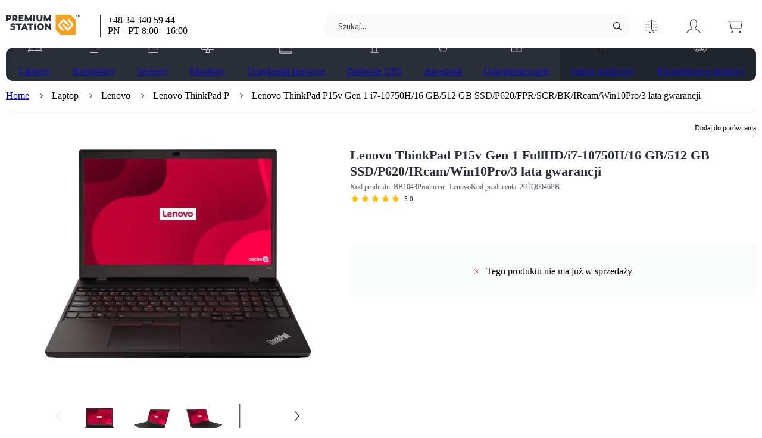

--- FILE ---
content_type: text/html; charset=utf-8
request_url: https://premiumstation.pl/product/Laptop-Lenovo-ThinkPad-P15v-Gen-1-i7-10750H-16-GB-512-GB-SSD-P620-Win10Pro-3-lata-gwarancji/1043
body_size: 23715
content:
<!DOCTYPE html><html lang="pl" data-critters-container><head><meta charset="utf-8"><link rel="preload" href="/fonts/lato-reg.woff2" as="font" crossorigin="anonymous"><link rel="preload" href="/fonts/lato-bold.woff2" as="font" crossorigin="anonymous"><meta name="viewport" content="width=device-width, initial-scale=1"><style>
  /* latin-ext */
  @font-face {
    font-family: 'Lato';
    font-style: normal;
    font-weight: 400;
    font-display: swap;
    src: url('/fonts/lato-reg.woff2') format('woff2');
    unicode-range: U+0100-024F, U+0259, U+1E00-1EFF, U+2020, U+20A0-20AB, U+20AD-20CF, U+2113, U+2C60-2C7F, U+A720-A7FF;
  }
  /* latin */
  @font-face {
    font-family: 'Lato';
    font-style: normal;
    font-weight: 400;
    font-display: swap;
    src: url('/fonts/lato-reg.woff2') format('woff2');
    unicode-range: U+0000-00FF, U+0131, U+0152-0153, U+02BB-02BC, U+02C6, U+02DA, U+02DC, U+2000-206F, U+2074, U+20AC, U+2122, U+2191, U+2193, U+2212, U+2215, U+FEFF, U+FFFD;
  }
  /* latin-ext */
  @font-face {
    font-family: 'Lato';
    font-style: normal;
    font-weight: 700;
    font-display: swap;
    src: url('/fonts/lato-bold.woff2') format('woff2');
    unicode-range: U+0100-024F, U+0259, U+1E00-1EFF, U+2020, U+20A0-20AB, U+20AD-20CF, U+2113, U+2C60-2C7F, U+A720-A7FF;
  }
  /* latin */
  @font-face {
    font-family: 'Lato';
    font-style: normal;
    font-weight: 700;
    font-display: swap;
    src: url('/fonts/lato-bold.woff2') format('woff2');
    unicode-range: U+0000-00FF, U+0131, U+0152-0153, U+02BB-02BC, U+02C6, U+02DA, U+02DC, U+2000-206F, U+2074, U+20AC, U+2122, U+2191, U+2193, U+2212, U+2215, U+FEFF, U+FFFD;
  }
</style><noscript><style>
  .image {
    opacity: 1 !important;
  }
  .image-skeleton {
    display: none !important;
  }
  .sort-product:focus-within {
    box-shadow: 0 10px 20px rgba(0,0,0,.14);
  }
  .sort-product:focus-within a {
    display: block !important;
  }
  .show {
    display: block !important;
  }
  .hide {
    display: none !important;
  }
  .keen-slider {
    overflow-x: scroll !important;
    scroll-snap-type: x mandatory;
  }
  .keen-slider > div {
    scroll-snap-align: start;
  }
  .slider-arrow, .slider-dots {
    display: none !important;
  }
  .collapsible-content {
    height: auto !important;
  }
  .justify-content {
    justify-content: center;
  }
</style></noscript><link rel="preload" as="image" href="/img/svg/s965iRkbxc/svg/logo.svg" imagesrcset="/img/svg/s965iRkbxc/svg/logo.svg"><script type="application/ld+json">{
  "@context": "https://schema.org",
  "@type": "BreadcrumbList",
  "itemListElement": [
    {
      "@type": "ListItem",
      "position": 1,
      "name": "Laptop",
      "item": "https://premiumstation.pl/search?product_type=Laptop"
    },
    {
      "@type": "ListItem",
      "position": 2,
      "name": "Lenovo",
      "item": "https://premiumstation.pl/search?manufacturer=Lenovo&product_type=Laptop"
    },
    {
      "@type": "ListItem",
      "position": 3,
      "name": "Lenovo ThinkPad P",
      "item": "https://premiumstation.pl/search?manufacturer=Lenovo&product_family=Lenovo%20ThinkPad%20P&product_type=Laptop"
    },
    {
      "@type": "ListItem",
      "position": 4,
      "name": "Lenovo ThinkPad P15v Gen 1 i7-10750H/16 GB/512 GB SSD/P620/FPR/SCR/BK/IRcam/Win10Pro/3 lata gwarancji"
    }
  ]
}</script><title>Lenovo ThinkPad P15v Gen 1 i7-10750H/16 GB/512 GB</title><meta name="robots" content="index, follow"><meta property="og:url" content="https://premiumstation.pl/product/Laptop-Lenovo-ThinkPad-P15v-Gen-1-i7-10750H-16-GB-512-GB-SSD-P620-Win10Pro-3-lata-gwarancji/1043"><meta property="og:type" content="product"><meta property="og:title" content="Lenovo ThinkPad P15v Gen 1 i7-10750H/16 GB/512 GB"><meta property="og:description" content="Lenovo ThinkPad P15v Gen 1 20TQ0046PB | Kup Lenovo ThinkPad P15v Gen 1 w niskiej cenie w sklepie Partnera Lenovo | Zamów z darmową dostawą"><meta property="og:image" content="https://premiumstation.pl/img/png/U2HHwjdWz6/og/lenovo-thinkpad-p15v-gen-1.jpg"><meta property="og:image:secure_url" content="https://premiumstation.pl/img/png/U2HHwjdWz6/og/lenovo-thinkpad-p15v-gen-1.jpg"><meta property="og:image:type" content="image/png"><meta property="og:image:alt" content="Laptop - Lenovo ThinkPad P15v Gen 1 - Zdjęcie główne"><meta property="product:price:amount" content="9966.69"><meta property="product:price:currency" content="PLN"><meta name="description" content="Lenovo ThinkPad P15v Gen 1 20TQ0046PB | Kup Lenovo ThinkPad P15v Gen 1 w niskiej cenie w sklepie Partnera Lenovo | Zamów z darmową dostawą"><link rel="canonical" href="https://premiumstation.pl/product/Laptop-Lenovo-ThinkPad-P15v-Gen-1-i7-10750H-16-GB-512-GB-SSD-P620-Win10Pro-3-lata-gwarancji/1043"><script type="application/ld+json">{
  "@context": "https://schema.org",
  "@type": "Product",
  "name": "Lenovo ThinkPad P15v Gen 1 i7-10750H/16 GB/512 GB SSD/P620/FPR/SCR/BK/IRcam/Win10Pro/3 lata gwarancji",
  "category": "Laptop",
  "image": [
    "https://premiumstation.pl/img/png/ZdD8TZb3kK/p_thumb_1x1/lenovo-thinkpad-p15v-gen-1-ekran-przod.png",
    "https://premiumstation.pl/img/png/ZdD8TZb3kK/p_thumb_4x3/lenovo-thinkpad-p15v-gen-1-ekran-przod.png",
    "https://premiumstation.pl/img/png/ZdD8TZb3kK/p_thumb_16x9/lenovo-thinkpad-p15v-gen-1-ekran-przod.png"
  ],
  "description": "Lenovo ThinkPad P15v Gen 1 20TQ0046PB | Kup Lenovo ThinkPad P15v Gen 1 w niskiej cenie w sklepie Partnera Lenovo | Zamów z darmową dostawą",
  "sku": "BB1043",
  "mpn": "20TQ0046PB",
  "gtin": "195235158944",
  "model": "Lenovo ThinkPad P15v Gen 1",
  "url": "https://premiumstation.pl/product/Laptop-Lenovo-ThinkPad-P15v-Gen-1-i7-10750H-16-GB-512-GB-SSD-P620-Win10Pro-3-lata-gwarancji/1043",
  "aggregateRating": {
    "@type": "AggregateRating",
    "ratingValue": 5,
    "ratingCount": 1
  },
  "brand": {
    "@type": "Brand",
    "name": "Lenovo"
  },
  "offers": {
    "@type": "Offer",
    "url": "https://premiumstation.pl/product/Laptop-Lenovo-ThinkPad-P15v-Gen-1-i7-10750H-16-GB-512-GB-SSD-P620-Win10Pro-3-lata-gwarancji/1043",
    "priceCurrency": "PLN",
    "price": 9966.69,
    "priceValidUntil": "2026-01-17",
    "itemCondition": "https://schema.org/NewCondition",
    "availability": "https://schema.org/Discontinued",
    "seller": {
      "@type": "Organization",
      "name": "PremiumStation.pl"
    },
    "shippingDetails": {
      "@type": "OfferShippingDetails",
      "shippingDestination": {
        "@type": "DefinedRegion",
        "addressCountry": "PL"
      },
      "shippingRate": {
        "@type": "MonetaryAmount",
        "value": 0,
        "currency": "PLN"
      },
      "deliveryTime": {
        "@type": "ShippingDeliveryTime",
        "businessDays": {
          "@type": "OpeningHoursSpecification",
          "dayOfWeek": [
            "https://schema.org/Monday",
            "https://schema.org/Tuesday",
            "https://schema.org/Wednesday",
            "https://schema.org/Thursday",
            "https://schema.org/Friday"
          ]
        },
        "cutoffTime": "",
        "handlingTime": {
          "@type": "QuantitativeValue",
          "minValue": 0,
          "maxValue": 1,
          "unitCode": "d"
        },
        "transitTime": {
          "@type": "QuantitativeValue",
          "minValue": 1,
          "maxValue": 1,
          "unitCode": "d"
        }
      }
    }
  }
}</script><link rel="preload" as="image" href="/img/png/ZdD8TZb3kK/p_main/lenovo-thinkpad-p15v-gen-1-ekran-przod.png" imagesrcset="/img/png/ZdD8TZb3kK/p_main/lenovo-thinkpad-p15v-gen-1-ekran-przod.png, /img/png/ZdD8TZb3kK/p_main_2x/lenovo-thinkpad-p15v-gen-1-ekran-przod.png 2x" media="(min-width: 0px)"><meta name="next-head-count" content="24"><base href="/"><link rel="icon" href="/favicon2.ico"><link rel="apple-touch-icon" href="/apple-touch-icon2.png"><link rel="preload stylesheet" type="text/css" href="/variables.css" as="style" crossorigin="anonymous"><meta name="format-detection" content="telephone=no"><script src="https://analytics.ahrefs.com/analytics.js" data-key="+ILYcf8WbVne+8VuVpg8sg" async></script><script defer nomodule src="/_next/static/chunks/polyfills-c67a75d1b6f99dc8.js"></script><script defer src="/_next/static/chunks/5807-e7d3cf823bc3b1d1.js"></script><script defer src="/_next/static/chunks/1736.8346294b71816a0d.js"></script><script defer src="/_next/static/chunks/2152.1124075340ad979e.js"></script><script defer src="/_next/static/chunks/1734.4a90b19d5b146549.js"></script><script defer src="/_next/static/chunks/5824.bb4041dba70aa0dd.js"></script><script src="/_next/static/chunks/webpack-69e369e92b1ca6da.js" defer></script><script src="/_next/static/chunks/framework-b78bc773b89d3272.js" defer></script><script src="/_next/static/chunks/main-6264c1517b8f43e9.js" defer></script><script src="/_next/static/chunks/pages/_app-ebb2751ae3c3b7c8.js" defer></script><script src="/_next/static/chunks/1664-6adaea4c7bbda326.js" defer></script><script src="/_next/static/chunks/5410-bbc5071096935237.js" defer></script><script src="/_next/static/chunks/3944-b078123f35773316.js" defer></script><script src="/_next/static/chunks/1492-425fdfdb455ba55b.js" defer></script><script src="/_next/static/chunks/6408-5c69c83730ba5862.js" defer></script><script src="/_next/static/chunks/2685-1233f792f9497aff.js" defer></script><script src="/_next/static/chunks/9700-762225e509acb4a9.js" defer></script><script src="/_next/static/chunks/5756-16ff14a0c8e27e46.js" defer></script><script src="/_next/static/chunks/8910-04bff6744b393a5d.js" defer></script><script src="/_next/static/chunks/pages/product/%5Bname%5D/%5BproductId%5D-1ac7e14a2bfe4194.js" defer></script><script src="/_next/static/4.50.6/_buildManifest.js" defer></script><script src="/_next/static/4.50.6/_ssgManifest.js" defer></script><style>.SnackbarProvider_wrapper__9ywv0{display:flex;align-items:flex-end;position:fixed;top:16px;left:50%;transform:translateX(-50%);z-index:999999;max-height:calc(100vh - 48px)}.SnackbarProvider_innerWrapper__JoAwP{display:grid;grid-gap:8px;gap:8px}@layer defaults, utilities;@layer defaults{body{margin:0;padding:0;overflow-x:hidden;color:var(--textColor)}body,input{font-family:Lato,Arial,sans-serif}*,:after,:before{box-sizing:border-box}@-moz-document url-prefix(){body :not(#app){scrollbar-width:thin;scrollbar-color:transparent transparent}body :not(#app):hover{scrollbar-color:var(--scrollbarBackground,rgba(25,25,25,.2)) transparent}}body :not(#app)::-webkit-scrollbar{width:4px;height:4px}body :not(#app)::-webkit-scrollbar-track{background-color:transparent}body :not(#app)::-webkit-scrollbar-thumb{background-color:transparent;border-radius:4px}body :not(#app)::-webkit-scrollbar-thumb:hover,body :not(#app):hover::-webkit-scrollbar-thumb{background-color:var(--scrollbarBackground,rgba(25,25,25,.2))!important}}.ProgressBar_container__UMpmC{display:flex;width:100%;height:4px;opacity:0;transition:opacity .1s ease}.ProgressBar_fixed__wIHAO{position:fixed;top:0;left:0;z-index:1000;background-color:#fff}.ProgressBar_value__DbwFv{position:absolute;height:100%;border-radius:20px;animation:none;animation-delay:.2s}.ProgressBar_primary__lkUic{background-color:var(--loaderPrimaryColor)}@layer utilities{.Typography_h1__PGLAX{font-size:22px;line-height:30px;font-weight:700}.Typography_h2__xKFFz{font-size:18px;line-height:26px;font-weight:400}.Typography_h4__2ktw7{font-size:14px;line-height:22px;font-weight:400}.Typography_body1__rxl_m{font-size:15px;line-height:23px;font-weight:400}.Typography_body2__g9oYL{font-size:13px;line-height:21px;font-weight:400}.Typography_caption1__DiBHX{font-size:12px;line-height:18px;font-weight:400}.Typography_caption2__wmtek{font-size:11px;line-height:19px;font-weight:400}.Typography_wrapper__f_ur6{padding:0;margin:0}.Typography_align__rmaYI{text-align:var(--align)}.Typography_weight__b4ywo{font-weight:var(--weight)}.Typography_lineHeight__XFeUI{line-height:var(--lineHeight)}.Typography_ellipsis__G6ASB{display:-webkit-box;-webkit-line-clamp:var(--ellipsisLines,1);-webkit-box-orient:vertical;overflow:hidden;word-break:var(--wordBreak);white-space:normal}}.PhoneNumber_wrapper__UZTh3{display:flex;align-items:center;color:inherit;text-decoration:none;column-gap:4px;color:currentColor}.PhoneNumber_wrapper__UZTh3:hover{text-decoration:underline}@keyframes Loader_rotate__yJZNY{0%{transform:rotate(0deg)}to{transform:rotate(1turn)}}.Loader_loader__3SZgt{animation:Loader_rotate__yJZNY 1s infinite}.Loader_dark__p3vTR{fill:var(--loaderPrimaryColor)}@layer utilities{.Link_link__wOdrU{text-decoration:none;color:inherit;cursor:pointer}.Link_hover__k_m_n:hover{text-decoration:underline}}@layer utilities{.BetterImage_wrapper__6V5ld{display:var(--display);justify-content:center}.BetterImage_picture__ZgCLN{position:relative;display:flex}.BetterImage_image__cG56a{opacity:0}.BetterImage_filler__o2d2i,.BetterImage_imageScaling__fMMs_{width:var(--width,auto);height:var(--height,auto)}.BetterImage_filler__o2d2i{display:flex}.BetterImage_objectFit__UuQgU{object-fit:var(--objectFit)}.BetterImage_hasBlendMode__pSXth{mix-blend-mode:multiply}.BetterImage_loaded__8FU2w{opacity:1}.BetterImage_hasFade__omNFs{transition:opacity .3s ease}.BetterImage_noscriptImageWithFiller__moDTc{position:absolute}}@layer utilities{.Button_button__7U0kJ{outline:none;border:none;font-family:Lato;background:none;cursor:pointer;padding:0;display:inline-flex;border-radius:8px;transition:all .2s ease;align-items:center;justify-content:center;background-position:50%}.Button_button__7U0kJ:focus-visible{color:#191919;outline:1px solid #191919}.Button_text__T_62t{color:var(--buttonColor)}.Button_text__T_62t:active:not(.Button_disabled__Q6c5c):not(.Button_loading__vXGMT),.Button_text__T_62t:focus-visible:not(.Button_disabled__Q6c5c):not(.Button_loading__vXGMT),.Button_text__T_62t:hover:not(.Button_disabled__Q6c5c):not(.Button_loading__vXGMT){background-color:var(--backgroundColor)}.Button_ripple__iQMX0{position:relative;overflow:hidden;transform:translateZ(0)}.Button_ripple__iQMX0:after{content:"";display:block;position:absolute;width:100%;height:100%;top:0;left:0;pointer-events:none;background-image:radial-gradient(circle,var(--ripple-color,#191919) 10%,transparent 10.01%);background-repeat:no-repeat;background-position:50%;transform:scale(10);opacity:0;transition:transform .5s,opacity 1s}.Button_ripple__iQMX0:active:after{transform:scale(0);opacity:.2;transition:0s}.Button_sm__2VsQA{padding:8px 32px;min-height:31px}.Button_sm__2VsQA.Button_normal__8aqpX{padding:8px 12px}.Button_tertiary__XLtAI{--buttonColor:var(--tertiaryButtonBackground);--rippleColor:#191919;--buttonHoverColor:var(--tertiaryButtonHoverBackground)}.Button_textWrapper___acoo{position:relative;display:flex;align-items:center}.Button_contentInner__KRiXb{display:flex;align-items:center;opacity:1;transform:scale(1);transition:opacity .3s ease,transform .3s ease}.Button_contentInner__KRiXb.Button_contentHidden__u_4Uv{opacity:0;transform:scale(0)}.Button_loader__Mv_EY{position:absolute;display:flex;align-self:center;align-items:center;justify-content:center;width:100%}.Button_loader__Mv_EY.Button_contentHidden__u_4Uv svg{animation-play-state:paused}}.SectionHeader_wrapper__HLl8i{border-top:1px solid var(--dividerColor)}.SectionHeader_header__3Kxnh{display:flex;margin-top:-1px}.SectionHeader_title__LXC5X{border-top:1px solid var(--darkDividerColor);margin:0;padding:8px 0;text-transform:uppercase;letter-spacing:1px}@property --containerHeight{syntax:"<length> | <percentage> | auto";initial-value:0;inherits:true}@property --gradientHeight{syntax:"<length> | <percentage> | auto";initial-value:0;inherits:true}.ShowMoreContainer_contentWrapper__Go21P{margin-bottom:48px;position:relative}.ShowMoreContainer_content__YkYU5{max-height:var(--containerHeight);overflow:hidden;-webkit-mask-image:linear-gradient(0deg,transparent 0,#191919 var(--gradientHeight),#191919 100%);mask-image:linear-gradient(0deg,transparent 0,#191919 var(--gradientHeight),#191919 100%);transition:max-height .3s ease}.ShowMoreContainer_buttonContainer__rQPby{width:-moz-fit-content;width:fit-content;margin:0 auto}.ShowMoreContainer_buttonContent__f1d5j{font-weight:700}.ShowMoreContainer_buttonIcon__k0bEA{height:8px;width:auto;margin-left:10px;transition:transform .3s ease;transform:rotate(90deg)}.ShowMoreContainer_buttonRoot__cyP4R:hover .ShowMoreContainer_buttonIcon__k0bEA{fill:#fff}.PhotoSlider_mainPhotoWrapper___mr9e{margin-bottom:48px;max-height:150px}.PhotoSlider_mainPhotoWrapper___mr9e .slider-dots{padding-top:16px}@media(min-width:992px){.PhotoSlider_mainPhotoWrapper___mr9e{min-height:350px;max-height:100%}}.PhotoSlider_mainPhoto__MSWi5{position:relative;width:100%;height:150px;display:flex;align-items:center;justify-content:center;cursor:pointer}.PhotoSlider_mainPhoto__MSWi5 picture,.PhotoSlider_mainPhoto__MSWi5 picture img{height:100%}@media(min-width:992px){.PhotoSlider_mainPhoto__MSWi5{height:350px}}.PhotoSlider_image__t0pOn,.PhotoSlider_image__t0pOn picture{width:100%;height:100%}.PhotoSlider_image__t0pOn img{width:100%;height:100%;object-fit:contain}.PhotoSlider_sliderContainer__1vMi2{display:flex;align-items:center;justify-content:center}.PhotoSlider_thumbnailsWrapper__5ELG8{min-height:88px}.ProductPhoto_wrapper__XQHcy{height:100%;width:100%;position:relative}.ProductPhoto_photosBox__QO4OB{display:flex;flex-direction:column;height:100%;margin-bottom:16px}.ProductPhoto_dots__dmzGk{display:block}@media(min-width:768px){.ProductPhoto_dots__dmzGk{display:none}}.DocumentsList_wrapper__9As42{display:flex;flex-direction:column;align-items:flex-start;gap:16px;width:100%}.DocumentsList_itemWrapper__gUwZg{display:flex;align-items:center;gap:16px}.DocumentsList_itemWrapper__gUwZg:hover{cursor:pointer;text-decoration:underline}.DocumentsList_iconWrapper__5yhft{display:flex;align-items:center}.Section_wrapper__hndDA{margin-bottom:48px}@media(min-width:992px){.Section_wrapper__hndDA{margin-bottom:80px}}.Section_header__GZUJx{margin-bottom:16px}.ProductName_titleWrapper__W_GO0{display:flex;flex-wrap:wrap;margin-bottom:4px}.ProductName_title__pLJTU{margin:0 8px 0 0;color:var(--textColor);font-size:18px;line-height:24px}@media(min-width:768px){.ProductName_title__pLJTU{font-size:22px;line-height:27px}}.ProductName_info__b7OEY{display:flex;align-items:center;flex-wrap:wrap;gap:0 8px;margin-bottom:4px;color:rgba(var(--textColorRgb),.8);font-size:12px;line-height:18px}.ProductName_info__b7OEY p{margin:0;display:block}.StarRating_wrapper__kmVyW{display:flex;position:relative;align-items:center;height:var(--starSize)}.StarRating_starsRating__BBDnZ{position:relative}.StarRating_starsRating__BBDnZ .StarRating_star__2OGSn{fill:var(--secondaryBackgroundColor)}.StarRating_numberRating__NpgcY{color:var(--textColor);font-size:11px;margin-left:6px}.StarRating_activeStars__5UMXU{left:0;overflow:hidden;position:absolute;top:0;width:var(--ratingInPercent)}.StarRating_activeStars__5UMXU .StarRating_star__2OGSn{fill:#ffbd00}.StarRating_stars__pcDxW{display:flex;width:var(--starsWidth)}.StarRating_star__2OGSn{height:100%;margin:var(--starMargin);width:100%;min-width:0}.IconWithBadge_container__XmDL2{display:flex;justify-content:center;align-items:center;height:100%;width:44px;cursor:pointer;transition:background-color .3s ease}@media(min-width:768px){.IconWithBadge_container__XmDL2{width:70px}.IconWithBadge_container__XmDL2:hover{background-color:var(--backgroundColor)}}.IconWithBadge_wrapper__ph5mj{height:32px;position:relative;display:flex;justify-content:center;align-items:center}.IconWithBadge_icon__13hR_{height:32px;width:auto;color:var(--textColor)}.IconWithBadge_sticker__lrJ5_{min-width:18px;height:18px;margin:0;padding:0 5px;position:absolute;top:0;right:-5px;display:flex;justify-content:center;align-items:center;border-radius:9px;line-height:16px;font-size:9px}.IconWithBadge_loader__9lzqK{right:-15px}.ActionsOnTop_wrapper__3XaPV{margin:0;padding-left:10px;height:100%}.ActionsOnTop_itemWrapper__QIVMc,.ActionsOnTop_wrapper__3XaPV{display:flex;align-items:center}.ActionsOnTop_compareMobile__nF6Ex{position:absolute;top:0;right:0}@media(min-width:992px){.ActionsOnTop_compareMobile__nF6Ex{display:none}}.ActionsOnTop_compare__APBtI{display:none;margin:0;height:80%;align-items:center}@media(min-width:992px){.ActionsOnTop_compare__APBtI{display:flex}}.BarAboveTitle_wrapper__Atevl{height:28px;width:100%;display:flex;justify-content:space-between;align-items:center}.BarAboveTitle_tags__OMH_M{display:flex;flex:1 1}.Attribute_wrapper__7MlHH{color:var(--textColor);font-size:13px;display:flex;width:calc(100% - 20px)}.Attribute_nameLarge___DToO{font-weight:700;padding-right:10px;width:50%}@media(min-width:768px){.Attribute_nameLarge___DToO{width:40%}}.Attribute_valueLarge__zupRP{width:50%;word-wrap:break-word}@media(min-width:768px){.Attribute_valueLarge__zupRP{width:60%}}.Attribute_large__hQB32{padding:12px 16px;min-height:40px}.Attributes_attribute__iWFBl{padding:2px 0;border-radius:2px}.Attributes_largeContainer__iX3Cr{display:flex;flex-direction:column}@media(min-width:992px){.Attributes_largeContainer__iX3Cr{flex-direction:row;gap:0 48px}}.Attributes_wrapper__Q8ARI{width:100%}.Attributes_large__IpXdP{display:flex;align-items:center}.Attributes_large__IpXdP.Attributes_evenBackgroundColor__UqR2R:nth-child(2n),.Attributes_large__IpXdP.Attributes_oddBackgroundColor__GG23a:nth-child(odd){background-color:var(--backgroundColor)}.PackageContent_wrapper__eY9Yh{width:100%;display:flex;flex-direction:column;align-items:flex-start;justify-content:center;margin-top:-16px;color:var(--textColor)}@media(min-width:992px){.PackageContent_wrapper__eY9Yh{margin-top:-40px}}.PackageContent_contentWrapper__P5_T_{width:100%;display:flex;flex-wrap:wrap;column-gap:40px}.PackageContent_itemWrapper__IGI5j{display:flex;flex-direction:column;align-items:center}.PackageContent_icon__JN7M_{filter:var(--textColorFilter)}.PackageContent_name__wrbPE{text-align:center;font-size:13px;white-space:pre-line}.Product_productPhoto__8_ANt{display:flex;justify-content:center;align-items:center;width:100%;min-width:0;height:133px;margin:0 auto 24px}.Product_productPhoto__8_ANt.Product_withMargin__4nwuM{margin:0 auto 16px}@media(min-width:768px){.Product_productPhoto__8_ANt.Product_withMargin__4nwuM{margin:0 auto 32px}.Product_productPhoto__8_ANt:not(.Product_withSpacing__ZvtaA){height:226px}}@media(min-width:992px){.Product_productPhoto__8_ANt:not(.Product_withSpacing__ZvtaA){margin:48px auto 0;height:486px}}.Product_topContainer__m74mr{display:flex;column-gap:60px;flex-direction:column;justify-content:center;position:relative;background-color:#fff;z-index:11}.Product_topContainer__m74mr:before{position:absolute;display:flex;height:100%;content:"";background-color:inherit;z-index:-1;width:100vw;left:calc((-100vw + 100%)/2)}@media(min-width:992px){.Product_topContainer__m74mr{flex-direction:row}}.Product_leftSide___yvKe{display:flex;flex-direction:column;justify-content:space-between;gap:48px;width:100%;min-width:0}@media(min-width:768px){.Product_leftSideSpacing__N2i6G{margin-bottom:24px}}.Product_container__n_Bkb{position:relative;padding-top:24px}@media(min-width:992px){.Product_container__n_Bkb{padding-top:16px}}.Product_wrapper__oqk7r{justify-content:space-between;flex:1 1}.Product_barAboveTitle__WheiN{margin-bottom:16px}.Product_configuration__bVfiu{display:flex;flex-direction:column;flex:1 1;gap:48px}@media(min-width:768px){.Product_configuration__bVfiu{gap:24px}}.Product_header__TWPT3{margin-top:8px;margin-bottom:24px}@media(min-width:768px){.Product_header__TWPT3{margin-top:0;margin-bottom:32px}}.Product_columnSections__uv071{display:flex;flex-direction:column;gap:0 48px}@media(min-width:992px){.Product_columnSections__uv071{flex-direction:row;justify-content:space-between}.Product_columnSections__uv071>section{flex:1 1;min-width:0}}.Product_copyButton__Qh1py{outline:none;border:none;font-family:Lato;background:none;cursor:pointer;padding:0;color:var(--darkActiveColor);margin-left:24px;opacity:0;transition:opacity .3s ease}.Product_copyButton__Qh1py:focus-visible{color:#191919;outline:1px solid #191919}.Product_mainTitle__kl1_O:hover .Product_copyButton__Qh1py{opacity:1}.Product_packageContent__lShxK,.Product_specification__Jt7l_{margin:0 auto}.PurchaseBar_addToCart__GkoAy{margin-top:48px;margin-bottom:16px}@media(min-width:768px){.PurchaseBar_addToCart__GkoAy{margin-top:40px}}.PurchaseBar_eolBox__f0WW3{display:flex;align-items:center;justify-content:center;flex-direction:column;padding:0;background-color:var(--backgroundColor);border-radius:8px}@media(min-width:768px){.PurchaseBar_eolBox__f0WW3{flex-direction:row;padding:16px;min-width:650px}}.PurchaseBar_eolText__YcFCa{display:flex;align-items:center;justify-content:center;width:339px;height:88px;padding:16px}@media(min-width:768px){.PurchaseBar_eolText__YcFCa{height:55px;padding:0}}.PurchaseBar_crossIcon__SiYTA{width:8px;height:8px;stroke:#e01f3d;stroke-width:2px;margin-right:12px}.Container_container__YGPtW{padding:0 16px;margin:0 auto;width:100%}@media(min-width:768px){.Container_container__YGPtW{padding:0 8px;max-width:768px}}@media(min-width:992px){.Container_container__YGPtW{max-width:960px}}@media(min-width:1160px){.Container_container__YGPtW{max-width:1140px}}@media(min-width:1280px){.Container_container__YGPtW{max-width:1260px;padding:0}}@media(min-width:1360px){.Container_container__YGPtW{max-width:1340px}}.Truncate_wrapper__1i0QQ{max-width:var(--truncateMaxWidth);text-overflow:ellipsis;white-space:var(--whiteSpace);overflow:hidden}.StickyMenu_wrapper__c5Gau{min-height:64px;width:100vw;margin-left:calc((-100vw + 100%)/2);align-items:center;color:var(--textColor);background-color:#fff;border-radius:8px;z-index:11}@media(min-width:768px){.StickyMenu_wrapper__c5Gau{width:100%;margin-left:0;padding-left:16px;z-index:10;margin-top:-64px;height:64px;color:#fff;background-color:var(--stickyMenuBackground)}}.StickyMenu_wrapperContainer__wMWyV{height:100%}@media(min-width:768px){.StickyMenu_wrapperContainer__wMWyV{padding:0}}.StickyMenu_isSticky__KfPl5{display:flex;position:fixed;bottom:0;left:0;box-shadow:0 -10px 20px rgba(var(--textColorRgb),.12)}@media(min-width:768px){.StickyMenu_isSticky__KfPl5{position:-webkit-sticky;position:sticky;top:-1px;box-shadow:none}}.StickyMenu_isSticky__KfPl5.StickyMenu_hide__60N4d{display:none}@media(min-width:768px){.StickyMenu_isSticky__KfPl5.StickyMenu_hide__60N4d{display:flex}}.StickyMenu_menuWrapper__oDv0B{width:100%;height:100%;margin:0 auto;display:flex;align-items:center;justify-content:space-between;padding-top:8px}@media(min-width:768px){.StickyMenu_menuWrapper__oDv0B{padding-top:0}}.StickyMenu_contentWrapper__ZhqXJ{display:none}@media(min-width:768px){.StickyMenu_contentWrapper__ZhqXJ{display:flex;align-items:center;height:100%;max-width:100%;min-width:0;margin-right:16px}}.StickyMenu_name__fdupQ{display:none;margin:0;white-space:nowrap}@media(min-width:992px){.StickyMenu_name__fdupQ{display:block}}.StickyMenu_icon__oT04o{height:15px;width:10px;min-width:10px;transform:rotate(-90deg);fill:#fff;cursor:pointer}.StickyMenu_list__H_9z2{display:flex;align-items:center;height:calc(100% - 4px);margin:0;padding:0 0 0 16px;font-size:14px;list-style:none;cursor:pointer;--scrollbarBackground:#fff;overflow-x:scroll}@media(min-width:992px){.StickyMenu_list__H_9z2{padding:0;margin:0 0 0 48px}}.StickyMenu_listItem___sO3J{margin-right:32px;white-space:nowrap;transition:color .3s ease}.StickyMenu_listItem___sO3J:hover{text-decoration:underline}.StickyMenu_container__MVYCR{display:flex;align-items:center;justify-content:space-between;width:100%;height:100%}@media(min-width:768px){.StickyMenu_container__MVYCR{width:auto}}.StickyMenu_pageStartLink__CVAY5{display:flex;align-items:center;justify-content:center;width:20px;height:20px;margin-right:8px}@layer utilities{.BetterImage_wrapper__6V5ld{display:var(--display);justify-content:center}.BetterImage_picture__ZgCLN{position:relative;display:flex}.BetterImage_image__cG56a{opacity:0}.BetterImage_filler__o2d2i,.BetterImage_imageScaling__fMMs_{width:var(--width,auto);height:var(--height,auto)}.BetterImage_filler__o2d2i{display:flex}.BetterImage_objectFit__UuQgU{object-fit:var(--objectFit)}.BetterImage_hasBlendMode__pSXth{mix-blend-mode:multiply}.BetterImage_loaded__8FU2w{opacity:1}.BetterImage_hasFade__omNFs{transition:opacity .3s ease}.BetterImage_noscriptImageWithFiller__moDTc{position:absolute}.Link_link__wOdrU{text-decoration:none;color:inherit;cursor:pointer}.Link_hover__k_m_n:hover{text-decoration:underline}}.InputText_inputBorder__141gq{align-items:center;background-color:#fff;border:1px solid var(--dividerColor);border-radius:4px;display:flex}.InputText_inputRaw__WGD9B{width:100%;border:none;background-color:transparent}.InputText_inputWrapper__db6_t{align-items:center;display:flex;flex:1 1}.InputText_inputWrapperWithoutAdortment__Bslee{padding-right:24px}.InputText_input__xRNAR{-webkit-appearance:textfield;-moz-appearance:textfield;appearance:textfield;border:0;box-shadow:none;color:var(--textColor);padding:0;flex:1 1;font-family:Lato;height:100%;outline:none;width:100%}.InputText_input__xRNAR::placeholder{color:rgba(var(--textColorRgb),.6)}.InputText_input__xRNAR:-webkit-autofill{box-shadow:inset 0 0 0 1000px #fff!important;-webkit-box-shadow:inset 0 0 0 1000px #fff!important;-webkit-text-fill-color:var(--textColor)!important}.InputText_input__xRNAR:focus:not(:-moz-read-only)::placeholder{opacity:0}.InputText_input__xRNAR:focus:not(:read-only)::placeholder{opacity:0}.InputText_focusPlaceholder__U9ewP:focus:not(:-moz-read-only)::placeholder{opacity:1}.InputText_focusPlaceholder__U9ewP:focus:not(:read-only)::placeholder{opacity:1}.InputText_inputContent__szjfA{flex:1 1;height:100%;width:100%;padding-right:4px;position:relative;display:flex}.InputText_sm__UiwY_{height:30px;padding-left:8px}.InputSearch_input__MTU5m{height:100%;width:100%;display:flex;padding:0;background-color:transparent;border:none;outline:none;color:var(--textColor);font-size:13px}.InputSearch_input__MTU5m input::placeholder{color:rgba(var(--textColorRgb),.9)}.SearchBox_wrapper__Kr_vD{height:40px;width:100%;padding:0 0 0 16px;position:relative;display:flex;align-items:center;margin-left:auto;border-radius:50px;background:linear-gradient(var(--backgroundColor),var(--backgroundColor)),linear-gradient(335deg,#fff 0,#fff 100%);transition:width .3s ease,padding .3s ease}.SearchBox_icon__QCvOm{fill:rgba(var(--textColorRgb),.4);transition:all .15s ease;pointer-events:none;height:32px;opacity:1;width:14px;min-width:14px;transform:none}@media(min-width:768px){.SearchBox_hiddenSearchIcon__suRK9{opacity:0;width:0;min-width:0;transform:scale(.75)}}.SearchBox_iconRight__E2ukU{margin-right:16px;fill:var(--textColor)}.SearchBox_submit__RsR4y{outline:none;border:none;font-family:Lato;background:none;cursor:pointer;padding:0;display:none;align-items:center}.SearchBox_submit__RsR4y:focus-visible{color:#191919;outline:1px solid #191919}@media(min-width:768px){.SearchBox_submit__RsR4y{display:flex}}.IconWithBadge_container__XmDL2{display:flex;justify-content:center;align-items:center;height:100%;width:44px;cursor:pointer;transition:background-color .3s ease}@media(min-width:768px){.IconWithBadge_container__XmDL2{width:70px}.IconWithBadge_container__XmDL2:hover{background-color:var(--backgroundColor)}}.IconWithBadge_wrapper__ph5mj{height:32px;position:relative;display:flex;justify-content:center;align-items:center}.IconWithBadge_icon__13hR_{height:32px;width:auto;color:var(--textColor)}.IconWithBadge_sticker__lrJ5_{min-width:18px;height:18px;margin:0;padding:0 5px;position:absolute;top:0;right:-5px;display:flex;justify-content:center;align-items:center;border-radius:9px;line-height:16px;font-size:9px}.IconWithBadge_loader__9lzqK{right:-15px}.MenuButton_wrapper__7MZ1p{height:64px;display:flex}@media(min-width:992px){.MenuButton_wrapper__7MZ1p{height:72px}}.MenuButton_link__rBlYR{display:flex;align-items:center}@layer utilities{.Button_button__7U0kJ{outline:none;border:none;font-family:Lato;background:none;cursor:pointer;padding:0;display:inline-flex;border-radius:8px;transition:all .2s ease;align-items:center;justify-content:center;background-position:50%}.Button_button__7U0kJ:focus-visible{color:#191919;outline:1px solid #191919}.Button_text__T_62t{color:var(--buttonColor)}.Button_text__T_62t:active:not(.Button_disabled__Q6c5c):not(.Button_loading__vXGMT),.Button_text__T_62t:focus-visible:not(.Button_disabled__Q6c5c):not(.Button_loading__vXGMT),.Button_text__T_62t:hover:not(.Button_disabled__Q6c5c):not(.Button_loading__vXGMT){background-color:var(--backgroundColor)}.Button_ripple__iQMX0{position:relative;overflow:hidden;transform:translateZ(0)}.Button_ripple__iQMX0:after{content:"";display:block;position:absolute;width:100%;height:100%;top:0;left:0;pointer-events:none;background-image:radial-gradient(circle,var(--ripple-color,#191919) 10%,transparent 10.01%);background-repeat:no-repeat;background-position:50%;transform:scale(10);opacity:0;transition:transform .5s,opacity 1s}.Button_ripple__iQMX0:active:after{transform:scale(0);opacity:.2;transition:0s}.Button_sm__2VsQA{padding:8px 32px;min-height:31px}.Button_sm__2VsQA.Button_normal__8aqpX{padding:8px 12px}.Button_tertiary__XLtAI{--buttonColor:var(--tertiaryButtonBackground);--rippleColor:#191919;--buttonHoverColor:var(--tertiaryButtonHoverBackground)}.Button_textWrapper___acoo{position:relative;display:flex;align-items:center}.Button_contentInner__KRiXb{display:flex;align-items:center;opacity:1;transform:scale(1);transition:opacity .3s ease,transform .3s ease}.Button_contentInner__KRiXb.Button_contentHidden__u_4Uv{opacity:0;transform:scale(0)}.Button_loader__Mv_EY{position:absolute;display:flex;align-self:center;align-items:center;justify-content:center;width:100%}.Button_loader__Mv_EY.Button_contentHidden__u_4Uv svg{animation-play-state:paused}}.Header_wrapper__Olii1{height:60px;padding:15px;display:flex;justify-content:space-between;align-items:center;background-color:var(--backgroundColor)}.Header_name__VfQGH{font-weight:700;font-size:15px;color:var(--textColor)}.Header_quantity__3ebmg{font-weight:400;display:inline-block;color:rgba(var(--textColorRgb),.3);margin-left:5px}.Cart_wrapper__ti_ba{position:absolute;right:0;top:72px;width:360px;background:linear-gradient(var(--backgroundColor),var(--backgroundColor)),linear-gradient(335deg,#fff 0,#fff 100%);box-shadow:0 10px 20px rgba(0,0,0,.14);border-radius:0 0 12px 12px;opacity:0;visibility:hidden;transform:translate3d(0,-25%,0) scale(.9,.5);transition:opacity .3s ease,visibility .3s ease,transform .3s ease;transform:translate3d(20%,-25%,0) scale(.5)}.Cart_wrapper__ti_ba+div{transition:opacity .3s ease,visibility .3s ease,transform .3s ease,background .3s ease}.Cart_wrapper__ti_ba:hover+div{background:linear-gradient(var(--backgroundColor),var(--backgroundColor)),linear-gradient(335deg,#fff 0,#fff 100%)}.Cart_container__59vqv{display:inline-block;position:relative;z-index:auto}@media(min-width:768px){.Cart_container__59vqv{z-index:105}.Cart_container__59vqv:hover .Cart_wrapper__ti_ba{opacity:1;visibility:visible;transform:scale(1);transition-delay:.15s}}.Cart_emptyState__3MJyw{padding:30px 64px;background-color:#fff;border-radius:0 0 4px 4px}.Cart_info__NzTZZ{margin-top:8px;line-height:13px;opacity:.8}.HamburgerButton_wrapper__Jutyi{border-left:1px solid var(--dividerColor);padding:0 2px}.HamburgerButton_button__j3eco{outline:none;border:none;font-family:Lato;background:none;cursor:pointer;padding:0;width:48px;height:40px;display:flex;justify-content:center}.HamburgerButton_button__j3eco:focus-visible{color:#191919;outline:1px solid #191919}@media(min-width:768px){.HamburgerButton_button__j3eco{width:70px}}.HamburgerButton_hamburgerMenu__q2_Y7{margin-top:12px;position:relative;transform:translateY(8px);background:var(--textColor);transition:all 0ms .3s}.HamburgerButton_hamburgerMenu__q2_Y7,.HamburgerButton_hamburgerMenu__q2_Y7:after,.HamburgerButton_hamburgerMenu__q2_Y7:before{display:block;height:1.2px;width:22px}.HamburgerButton_hamburgerMenu__q2_Y7:after,.HamburgerButton_hamburgerMenu__q2_Y7:before{content:"";position:absolute;left:0;background:var(--textColor)}.HamburgerButton_hamburgerMenu__q2_Y7:before{bottom:8px;transition:bottom .3s cubic-bezier(.23,1,.32,1) .3s,transform .3s cubic-bezier(.23,1,.32,1)}.HamburgerButton_hamburgerMenu__q2_Y7:after{top:8px;transition:top .3s cubic-bezier(.23,1,.32,1) .3s,transform .3s cubic-bezier(.23,1,.32,1)}.MainHeader_wrapper___VoBV{width:100%;display:flex;align-items:center;justify-content:space-between}.MainHeader_searchWrapper__Klcjp{margin-right:16px}@media(min-width:992px){.MainHeader_searchWrapper__Klcjp{width:400px;z-index:105}}@media(min-width:1160px){.MainHeader_searchWrapper__Klcjp:not(.MainHeader_withMainPartnerLogo__bSPWv){width:500px}}.MainHeader_leftSide__DWJvC{display:flex}.MainHeader_contactPhone__qyuvL{display:none;flex-direction:column;gap:2px 0;padding-left:12px;margin-left:32px;margin-right:24px;border-left:1px solid var(--darkDividerColor);min-width:120px}@media(min-width:992px){.MainHeader_contactPhone__qyuvL{display:flex}}.MainHeader_content__ZHrEn{display:none;align-items:center;z-index:100;height:100%}@media(min-width:992px){.MainHeader_content__ZHrEn{display:flex;z-index:auto}}.MainHeader_icons__HAe1T{display:flex;height:100%}.MainHeader_logoWrapper__P7lhk{display:flex;align-items:center;margin:0}.MainHeader_logoAnchor__8WPr6{display:flex}.MainHeader_mobileActions__SHPFf{display:flex;align-items:center;gap:0 4px}@media(min-width:992px){.MainHeader_mobileActions__SHPFf{display:none}}.MainHeader_mobileSearch__JkChP{display:block;position:relative;z-index:5}@media(min-width:992px){.MainHeader_mobileSearch__JkChP{display:none}}.Container_container__YGPtW{padding:0 16px;margin:0 auto;width:100%}@media(min-width:768px){.Container_container__YGPtW{padding:0 8px;max-width:768px}}@media(min-width:992px){.Container_container__YGPtW{max-width:960px}}@media(min-width:1160px){.Container_container__YGPtW{max-width:1140px}}@media(min-width:1280px){.Container_container__YGPtW{max-width:1260px;padding:0}}@media(min-width:1360px){.Container_container__YGPtW{max-width:1340px}}.MenuItem_wrapper__rOGQr{cursor:default;-webkit-user-select:none;-moz-user-select:none;user-select:none;margin-bottom:4px;transition:background-color .3s ease,border-radius .3s ease}@media(min-width:992px){.MenuItem_wrapper__rOGQr{background-color:var(--menuBackground);border-radius:var(--menuRadius,12px);padding:0 8px;margin-bottom:0}.MenuItem_wrapper__rOGQr.MenuItem_highlight__kLWrz{color:var(--menuHighLightItemsColor,#fff);background:var(--menuHighLightItemsBackground,var(--menuBackground));border-radius:0;display:block}}@media(min-width:992px)and (min-width:992px)and (max-width:1160px){.MenuItem_wrapper__rOGQr.MenuItem_highlight__kLWrz{display:none}}@media(min-width:992px){.MenuItem_wrapper__rOGQr:first-child{padding-left:12px}.MenuItem_wrapper__rOGQr:last-child{padding-right:12px}.MenuItem_wrapper__rOGQr:not(:last-of-type){flex-grow:1;min-width:-moz-fit-content;min-width:fit-content}.MenuItem_wrapper__rOGQr:hover{color:rgba(var(--textColorRgb),.1)}.MenuItem_wrapper__rOGQr:hover .MenuItem_item__FLXJ8{opacity:1}}@media(min-width:1360px){.MenuItem_wrapper__rOGQr:not(:last-of-type) .MenuItem_item__FLXJ8{justify-content:center;align-items:center}}.MenuItem_itemWrapper__af_PR{display:flex;height:100%;align-content:center;justify-content:space-between;background-color:#fff;padding:24px 28px;border-radius:8px;cursor:pointer}@media(min-width:992px){.MenuItem_itemWrapper__af_PR{background-color:transparent;padding:0;border-radius:0}}.MenuItem_itemWrapper__af_PR .MenuItem_item__FLXJ8{display:flex;width:100%;justify-content:space-between;transition:opacity .3s ease,color .3s ease}@media(min-width:992px){.MenuItem_itemWrapper__af_PR .MenuItem_item__FLXJ8{height:100%;width:100%;justify-content:center;align-items:center;color:#fff;opacity:.75}}.MenuItem_itemWrapper__af_PR .MenuItem_itemChild__yFfuz{display:flex;align-items:center}@media(min-width:992px){.MenuItem_itemWrapper__af_PR .MenuItem_itemChild__yFfuz{flex-direction:column}.MenuItem_itemWrapper__af_PR .MenuItem_itemChild__yFfuz .MenuItem_icon__c6mM_{margin-right:0;margin-bottom:4px}}@media(min-width:1360px){.MenuItem_itemWrapper__af_PR .MenuItem_itemChild__yFfuz{flex-direction:row}.MenuItem_itemWrapper__af_PR .MenuItem_itemChild__yFfuz .MenuItem_icon__c6mM_{margin-right:8px;margin-bottom:0}}.MenuItem_itemWrapper__af_PR .MenuItem_icon__c6mM_{display:flex;align-items:center;justify-content:center;height:20px;width:20px;margin-right:20px;filter:var(--menuIconFilter,invert(.9))}@media(min-width:992px){.MenuItem_itemWrapper__af_PR .MenuItem_icon__c6mM_{filter:none;margin-right:8px}}.MenuItem_itemWrapper__af_PR .MenuItem_highlightIcon__QMkdS{filter:invert(1)}@media(min-width:992px){.MenuItem_itemWrapper__af_PR .MenuItem_highlightIcon__QMkdS{filter:none}}.MenuItem_itemWrapper__af_PR .MenuItem_text__8U2eH{line-height:normal}.MainMenu_wrapper__Ek0Di{display:none}@media(min-width:992px){.MainMenu_wrapper__Ek0Di{position:static;top:72px;left:0;display:block;width:100%;height:56px;overflow:visible;background-color:var(--menuBackground);border-radius:var(--menuRadius,12px);transition:border-radius .3s ease;z-index:99}}.MainMenu_container__7_Gch{display:flex;height:100%;flex-direction:row;justify-content:space-between;overflow-y:visible;padding:0}.MainMenu_menuItemsWrapper__Yvaqq{display:flex;position:relative;flex:1 1}.MainMenu_menuItems__uDj3e{display:flex;width:100%;border-radius:var(--menuRadius,12px);overflow:hidden}.Breadcrumb_wrapper__UhF_B{position:relative}.Breadcrumb_wrapperBorder__g8rCz{border-bottom:1px solid var(--dividerColor)}.Breadcrumb_container__2KQ4_{display:flex;align-items:center;overflow:scroll;white-space:nowrap;padding:0 16px}@media(min-width:768px){.Breadcrumb_container__2KQ4_{overflow:hidden;white-space:pre-wrap;padding:0 8px}}@media(min-width:1280px){.Breadcrumb_container__2KQ4_{padding:0}}.Breadcrumb_breadcrumbWrapper__q60Z8:hover .Breadcrumb_options__gUNhG{opacity:1;visibility:visible;transform:scale(1)}.Breadcrumb_breadcrumbWrapper__q60Z8:not(.Breadcrumb_last__Xb9B_) .Breadcrumb_breadcrumb__N2BOi{white-space:nowrap}@media(min-width:768px){.Breadcrumb_breadcrumbWrapper__q60Z8.Breadcrumb_last__Xb9B_ .Breadcrumb_breadcrumb__N2BOi{display:-webkit-box;padding:0}}.Breadcrumb_breadcrumb__N2BOi{display:flex;padding:16px 0;white-space:nowrap}@media(min-width:768px){.Breadcrumb_breadcrumb__N2BOi{white-space:normal}}.Breadcrumb_options__gUNhG{position:absolute;top:53px;display:flex;flex-direction:column;margin-left:-12px;z-index:12;background-color:#fff;padding:10px 0;border-top:1px solid var(--dividerColor);border-bottom-left-radius:4px;border-bottom-right-radius:4px;box-shadow:0 10px 20px rgba(var(--textColorRgb),.08);opacity:0;visibility:hidden;transform:translate3d(0,-25%,0) scale(.9,.5);transition:opacity .3s ease,visibility .3s ease,transform .3s ease}.Breadcrumb_selectOption__L7W34{padding:8px 12px}.Breadcrumb_selectAll__NJm62{opacity:.6}.Breadcrumb_arrow__9fvJ7{display:flex;position:relative;margin:0 16px}.Breadcrumb_arrow__9fvJ7:before{content:"";display:inline-block;width:5px;height:5px;border-right:1px solid var(--textColor);border-bottom:1px solid var(--textColor);transform:rotate(-45deg)}.PageLayout_wrapper__exiLq{height:100vh;overflow-y:auto;overflow-x:hidden;position:relative;scroll-behavior:smooth;scrollbar-gutter:stable;-webkit-overflow-scrolling:touch}.PageLayout_overlay__4dGln{position:absolute;left:-50vw;width:150vw;z-index:103;top:0;background-color:var(--overlayBackground);visibility:visible;transition:opacity .6s ease;opacity:0}.PageLayout_menuContainer__7smQD{position:relative}@media(min-width:768px){.PageLayout_menuContainer__7smQD{z-index:104}}.PageLayout_footerOverscan__r_oHi{position:absolute;width:100%;height:300px;margin-top:-300px;z-index:-1}.keen-slider:not([data-keen-slider-disabled]){-webkit-touch-callout:none;-webkit-tap-highlight-color:transparent;align-content:flex-start;display:flex;overflow:hidden;position:relative;touch-action:pan-y;-webkit-user-select:none;-moz-user-select:none;user-select:none;-khtml-user-select:none;width:100%}.Slider_sliderWrapper__Eg_oI{position:relative;display:flex;align-items:center;min-height:100px;height:100%;width:var(--sliderWidth)}.Slider_slider__uT04F{display:flex;align-items:stretch;width:100%;height:100%;overflow:hidden}.Slider_slide__ulHtt{overflow:visible;width:100%;height:100%;min-width:100%;max-width:100%}.Slider_dots__cTJGw{height:40px}.Dots_dots__7ngnt{display:flex;align-items:center;justify-content:center}.Dots_dot__ucEnN{width:8px;height:8px;background-color:#cbcbcc;border-radius:50%;margin:8px;cursor:pointer}.Dots_dot__ucEnN.Dots_activeDot__l07N7{background-color:#191919}.ProductAttributesDescription_container__JAlIV{display:grid;grid-template-columns:1fr;grid-gap:48px;gap:48px}@media(min-width:768px){.ProductAttributesDescription_container__JAlIV{grid-template-columns:repeat(2,1fr)}}@media(min-width:992px){.ProductAttributesDescription_container__JAlIV{grid-template-columns:repeat(3,1fr)}}.ProductAttributesDescription_article__vM49n{display:flex;flex-direction:column;gap:32px}@media(min-width:768px){.ProductAttributesDescription_article__vM49n{gap:24px}}.ProductAttributesDescription_header__0w18l{display:flex;align-items:center}.ProductAttributesDescription_icon__Y_C2a{margin-right:24px}.ProductAttributesDescription_icon__Y_C2a img{filter:var(--textColorFilter)}.ProductAttributesDescription_text__YRJ_l{display:flex;flex-direction:column;gap:16px;flex:1 1}@media(min-width:768px){.ProductAttributesDescription_text__YRJ_l{gap:24px}}</style><link rel="stylesheet" href="/_next/static/css/439439945c0cc2b5.css" data-n-g media="print" onload="this.media='all'"><noscript><link rel="stylesheet" href="/_next/static/css/439439945c0cc2b5.css"></noscript><link rel="stylesheet" href="/_next/static/css/17a6890c39bdd21f.css" data-n-p media="print" onload="this.media='all'"><noscript><link rel="stylesheet" href="/_next/static/css/17a6890c39bdd21f.css"></noscript><link rel="stylesheet" href="/_next/static/css/a888cb7d714f5b57.css" data-n-p media="print" onload="this.media='all'"><noscript><link rel="stylesheet" href="/_next/static/css/a888cb7d714f5b57.css"></noscript><link rel="stylesheet" href="/_next/static/css/170ed17da7ff863b.css" media="print" onload="this.media='all'"><noscript><link rel="stylesheet" href="/_next/static/css/170ed17da7ff863b.css"></noscript><link rel="stylesheet" href="/_next/static/css/0a492a26b64a096a.css" media="print" onload="this.media='all'"><noscript><link rel="stylesheet" href="/_next/static/css/0a492a26b64a096a.css"></noscript><link rel="stylesheet" href="/_next/static/css/10099faa54ae3fc4.css" media="print" onload="this.media='all'"><noscript><link rel="stylesheet" href="/_next/static/css/10099faa54ae3fc4.css"></noscript><link rel="stylesheet" href="/_next/static/css/dba6236bdf6860c6.css" media="print" onload="this.media='all'"><noscript><link rel="stylesheet" href="/_next/static/css/dba6236bdf6860c6.css"></noscript><noscript data-n-css></noscript></head><body><div id="__next"><div class="SnackbarProvider_wrapper__9ywv0"><div class="SnackbarProvider_innerWrapper__JoAwP"></div></div><div class="ProgressBar_container__UMpmC ProgressBar_fixed__wIHAO"><div class="ProgressBar_value__DbwFv ProgressBar_primary__lkUic"></div></div><span></span><div id="app" class="PageLayout_wrapper__exiLq"><div data-nosnippet="true" class="Container_container__YGPtW"><header class="MainHeader_wrapper___VoBV"><div class="MainHeader_leftSide__DWJvC"><div class="MainHeader_logoWrapper__P7lhk"><span aria-label="logo PremiumStation.pl" class="MainHeader_logoAnchor__8WPr6 Link_link__wOdrU"><span style="--display:block;--objectFit:contain" class="BetterImage_wrapper__6V5ld"><picture class="BetterImage_picture__ZgCLN"><source srcset="/img/svg/s965iRkbxc/svg/logo.svg" type="image/svg"><noscript><img class="BetterImage_loaded__8FU2w BetterImage_objectFit__UuQgU BetterImage_image__cG56a" alt="logo PremiumStation.pl" src="/img/svg/s965iRkbxc/svg/logo.svg" width="126" height="34"></noscript><img class="BetterImage_image__cG56a BetterImage_objectFit__UuQgU hide BetterImage_hasBlendMode__pSXth BetterImage_loaded__8FU2w" src="/img/svg/s965iRkbxc/svg/logo.svg" srcset="/img/svg/s965iRkbxc/svg/logo.svg" alt="logo PremiumStation.pl" fetchpriority="high" width="126" height="34"></picture></span></span></div><div class="MainHeader_contactPhone__qyuvL"><a href="tel:+48343405944" class="PhoneNumber_wrapper__UZTh3"><span style="--weight:700;--lineHeight:21px" class="Typography_wrapper__f_ur6 Typography_body2__g9oYL Typography_weight__b4ywo Typography_lineHeight__XFeUI">+48 34 340 59 44</span></a><span style="--lineHeight:13px" class="Typography_wrapper__f_ur6 Typography_caption1__DiBHX Typography_lineHeight__XFeUI">PN - PT 8:00 - 16:00</span></div></div><div class="MainHeader_content__ZHrEn"><div class="MainHeader_searchWrapper__Klcjp" id="search-wrapper"><form class action="/search"><div class="SearchBox_wrapper__Kr_vD"><svg viewBox="0 0 14.73 14.73" xmlns="http://www.w3.org/2000/svg" class="SearchBox_icon__QCvOm SearchBox_hiddenSearchIcon__suRK9"><path fill="currentColor" d="M14.73 13.88L10.82 10a6.09 6.09 0 001.38-3.9A6.11 6.11 0 006.1 0 6.11 6.11 0 000 6.1a6 6 0 001.79 4.31 6.1 6.1 0 008.18.41l3.91 3.91zM2.64 9.56A4.9 4.9 0 016.1 1.2a4.89 4.89 0 013.46 8.36 4.88 4.88 0 01-6.92 0z"/></svg><div style="--suffixPosition:stretch" class="InputSearch_input__MTU5m" data-error="false"><div class="InputText_inputBorder__141gq InputText_inputRaw__WGD9B"><label class="InputText_inputWrapper__db6_t InputText_sm__UiwY_ InputText_inputWrapperWithoutAdortment__Bslee"><div class="InputText_inputContent__szjfA"><input type="text" class="InputText_input__xRNAR InputText_inputRaw__WGD9B InputText_focusPlaceholder__U9ewP" name="name" autocomplete="off" placeholder="Szukaj..." data-eid="input-search" data-sentry-unmask="true" value></div></label></div></div><button type="button" class="SearchBox_submit__RsR4y"><svg viewBox="0 0 14.73 14.73" xmlns="http://www.w3.org/2000/svg" class="SearchBox_iconRight__E2ukU SearchBox_icon__QCvOm" aria-label="lupa"><path fill="currentColor" d="M14.73 13.88L10.82 10a6.09 6.09 0 001.38-3.9A6.11 6.11 0 006.1 0 6.11 6.11 0 000 6.1a6 6 0 001.79 4.31 6.1 6.1 0 008.18.41l3.91 3.91zM2.64 9.56A4.9 4.9 0 016.1 1.2a4.89 4.89 0 013.46 8.36 4.88 4.88 0 01-6.92 0z"/></svg></button></div></form></div><div class="MainHeader_icons__HAe1T"><div class="MenuButton_wrapper__7MZ1p"><div aria-label="Porównanie" role="button" class="MenuButton_link__rBlYR Link_link__wOdrU"><div class="IconWithBadge_container__XmDL2" style="--badgeColor:var(--activeColor)"><div class="IconWithBadge_wrapper__ph5mj"><svg xmlns="http://www.w3.org/2000/svg" fill="none" viewBox="0 0 32 32" class="IconWithBadge_icon__13hR_"><path d="M0 0h32v32H0z"/><path stroke="currentColor" stroke-linecap="round" stroke-width="1.2" clip-rule="evenodd" d="M15.5 5.5V21m10.9-8.4h-7.8m-6.2 0H4.6m20.8 5h-6.8m-6.2 0H5.6m20.8 5H21m-12 0H4.6m7.8-15H7.6m15.8 0h-4.8"/><path fill="currentColor" fill-rule="evenodd" clip-rule="evenodd" d="M15.16 23.83a.53.53 0 10-1-.38l-1.15 3.1-1.14-3.1a.55.55 0 10-1.03.4l1.5 3.74a.7.7 0 001.31 0l1.51-3.76zm4.24 2.72v-.01c0-.22-.04-.4-.11-.56a1.04 1.04 0 00-.3-.4c-.14-.11-.3-.21-.5-.29a4.5 4.5 0 00-.65-.22l-.53-.15a1.56 1.56 0 01-.32-.13.45.45 0 01-.17-.16.5.5 0 01-.04-.2v-.02c0-.12.05-.22.15-.3.11-.09.27-.13.48-.13.21 0 .42.05.63.13l.2.1c.26.12.57.07.73-.16.16-.23.11-.53-.12-.66a2.87 2.87 0 00-1.43-.36c-.25 0-.48.04-.69.1-.2.07-.4.18-.54.3a1.4 1.4 0 00-.48 1.08v.01c0 .24.04.45.11.61.08.16.19.3.33.41.14.11.31.2.51.28.2.07.43.14.67.2a4.94 4.94 0 01.8.29.358.358 0 01.19.33v.02a.4.4 0 01-.19.34.94.94 0 01-.52.12 1.87 1.87 0 01-1.05-.3c-.24-.15-.55-.12-.73.09-.18.21-.16.53.07.68a3.3 3.3 0 001.7.48c.26 0 .5-.03.72-.1.22-.07.4-.17.57-.3a1.37 1.37 0 00.5-1.12z"/></svg><p class="IconWithBadge_sticker__lrJ5_ IconWithBadge_loader__9lzqK"><svg xmlns="http://www.w3.org/2000/svg" viewBox="25 25 50 50" class="Loader_loader__3SZgt Loader_dark__p3vTR" width="20" height="20"><path d="M73 50c0-12.7-10.3-23-23-23S27 37.3 27 50m3.9 0c0-10.5 8.5-19.1 19.1-19.1S69.1 39.5 69.1 50"/></svg></p></div></div></div></div><div class="MenuButton_wrapper__7MZ1p"><div aria-label="Zaloguj się / utwórz konto" role="button" class="MenuButton_link__rBlYR Link_link__wOdrU"><div class="IconWithBadge_container__XmDL2"><div class="IconWithBadge_wrapper__ph5mj"><svg xmlns="http://www.w3.org/2000/svg" fill="none" viewBox="0 0 32 32" class="IconWithBadge_icon__13hR_"><path stroke="currentColor" stroke-linecap="square" stroke-width="1.2" d="M5 27c0-4.1 5.5-4.1 8.3-6.9 1.3-1.4-2.8-1.4-2.8-8.2C10.5 7.3 12.3 5 16 5s5.5 2.3 5.5 6.9c0 6.8-4.1 6.8-2.8 8.2C21.6 23 27 23 27 27"/></svg></div></div></div></div><div class="Cart_container__59vqv" id="menu-cart" data-eid="menu-cart"><div class="Cart_wrapper__ti_ba"><div class="Header_wrapper__Olii1"><div class="Header_name__VfQGH">Koszyk<div class="Header_quantity__3ebmg">(<!-- -->0<!-- -->)</div></div></div><div class="Cart_emptyState__3MJyw"><div style="--align:center" class="Typography_wrapper__f_ur6 Typography_h4__2ktw7 Typography_align__rmaYI">Wygląda na to, że koszyk jest pusty</div><div style="--align:center" class="Cart_info__NzTZZ Typography_wrapper__f_ur6 Typography_caption2__wmtek Typography_align__rmaYI">Możesz to zmienić :-) Wszystko w Twoich rękach</div></div></div><div class="MenuButton_wrapper__7MZ1p"><div aria-label="Przejdź do koszyka" role="button" class="MenuButton_link__rBlYR Link_link__wOdrU"><div class="IconWithBadge_container__XmDL2" style="--badgeColor:var(--shopColor)"><div class="IconWithBadge_wrapper__ph5mj"><svg xmlns="http://www.w3.org/2000/svg" fill="none" viewBox="0 0 32 32" class="IconWithBadge_icon__13hR_"><path stroke="currentColor" stroke-linecap="square" stroke-width="1.2" d="M7.1 7.7h20.6L26 18.4a2 2 0 01-2 1.7H10.9a2 2 0 01-2-1.7L7.1 7.7z" clip-rule="evenodd"/><circle cx="11.3" cy="25.6" r="1.4" stroke="currentColor" stroke-linecap="square" stroke-width="1.2"/><circle cx="23.6" cy="25.6" r="1.4" stroke="currentColor" stroke-linecap="square" stroke-width="1.2"/><path stroke="currentColor" stroke-linecap="square" stroke-width="1.2" d="M7.1 7.7H4"/></svg><p class="IconWithBadge_sticker__lrJ5_ IconWithBadge_loader__9lzqK"><svg xmlns="http://www.w3.org/2000/svg" viewBox="25 25 50 50" class="Loader_loader__3SZgt Loader_dark__p3vTR" width="20" height="20"><path d="M73 50c0-12.7-10.3-23-23-23S27 37.3 27 50m3.9 0c0-10.5 8.5-19.1 19.1-19.1S69.1 39.5 69.1 50"/></svg></p></div></div></div></div></div></div></div><div class="MainHeader_mobileActions__SHPFf"><div class="MenuButton_wrapper__7MZ1p"><div aria-label="Zaloguj się / utwórz konto" role="button" class="MenuButton_link__rBlYR Link_link__wOdrU"><div class="IconWithBadge_container__XmDL2"><div class="IconWithBadge_wrapper__ph5mj"><svg xmlns="http://www.w3.org/2000/svg" fill="none" viewBox="0 0 32 32" class="IconWithBadge_icon__13hR_"><path stroke="currentColor" stroke-linecap="square" stroke-width="1.2" d="M5 27c0-4.1 5.5-4.1 8.3-6.9 1.3-1.4-2.8-1.4-2.8-8.2C10.5 7.3 12.3 5 16 5s5.5 2.3 5.5 6.9c0 6.8-4.1 6.8-2.8 8.2C21.6 23 27 23 27 27"/></svg></div></div></div></div><div class="Cart_container__59vqv" data-eid="menu-cart"><div class="Cart_wrapper__ti_ba"><div class="Header_wrapper__Olii1"><div class="Header_name__VfQGH">Koszyk<div class="Header_quantity__3ebmg">(<!-- -->0<!-- -->)</div></div></div><div class="Cart_emptyState__3MJyw"><div style="--align:center" class="Typography_wrapper__f_ur6 Typography_h4__2ktw7 Typography_align__rmaYI">Wygląda na to, że koszyk jest pusty</div><div style="--align:center" class="Cart_info__NzTZZ Typography_wrapper__f_ur6 Typography_caption2__wmtek Typography_align__rmaYI">Możesz to zmienić :-) Wszystko w Twoich rękach</div></div></div><div class="MenuButton_wrapper__7MZ1p"><div aria-label="Przejdź do koszyka" role="button" class="MenuButton_link__rBlYR Link_link__wOdrU"><div class="IconWithBadge_container__XmDL2" style="--badgeColor:var(--shopColor)"><div class="IconWithBadge_wrapper__ph5mj"><svg xmlns="http://www.w3.org/2000/svg" fill="none" viewBox="0 0 32 32" class="IconWithBadge_icon__13hR_"><path stroke="currentColor" stroke-linecap="square" stroke-width="1.2" d="M7.1 7.7h20.6L26 18.4a2 2 0 01-2 1.7H10.9a2 2 0 01-2-1.7L7.1 7.7z" clip-rule="evenodd"/><circle cx="11.3" cy="25.6" r="1.4" stroke="currentColor" stroke-linecap="square" stroke-width="1.2"/><circle cx="23.6" cy="25.6" r="1.4" stroke="currentColor" stroke-linecap="square" stroke-width="1.2"/><path stroke="currentColor" stroke-linecap="square" stroke-width="1.2" d="M7.1 7.7H4"/></svg><p class="IconWithBadge_sticker__lrJ5_ IconWithBadge_loader__9lzqK"><svg xmlns="http://www.w3.org/2000/svg" viewBox="25 25 50 50" class="Loader_loader__3SZgt Loader_dark__p3vTR" width="20" height="20"><path d="M73 50c0-12.7-10.3-23-23-23S27 37.3 27 50m3.9 0c0-10.5 8.5-19.1 19.1-19.1S69.1 39.5 69.1 50"/></svg></p></div></div></div></div></div><div class="HamburgerButton_wrapper__Jutyi"><button type="button" aria-label="otwórz / zamknij menu" class="HamburgerButton_button__j3eco" data-eid="hamburger-menu"><span class="HamburgerButton_hamburgerMenu__q2_Y7"></span></button></div></div></header><div class="MainHeader_mobileSearch__JkChP"><form class action="/search"><div class="SearchBox_wrapper__Kr_vD"><svg viewBox="0 0 14.73 14.73" xmlns="http://www.w3.org/2000/svg" class="SearchBox_icon__QCvOm SearchBox_hiddenSearchIcon__suRK9"><path fill="currentColor" d="M14.73 13.88L10.82 10a6.09 6.09 0 001.38-3.9A6.11 6.11 0 006.1 0 6.11 6.11 0 000 6.1a6 6 0 001.79 4.31 6.1 6.1 0 008.18.41l3.91 3.91zM2.64 9.56A4.9 4.9 0 016.1 1.2a4.89 4.89 0 013.46 8.36 4.88 4.88 0 01-6.92 0z"/></svg><div style="--suffixPosition:stretch" class="InputSearch_input__MTU5m" data-error="false"><div class="InputText_inputBorder__141gq InputText_inputRaw__WGD9B"><label class="InputText_inputWrapper__db6_t InputText_sm__UiwY_ InputText_inputWrapperWithoutAdortment__Bslee"><div class="InputText_inputContent__szjfA"><input type="text" class="InputText_input__xRNAR InputText_inputRaw__WGD9B InputText_focusPlaceholder__U9ewP" name="name" autocomplete="off" placeholder="Szukaj..." data-eid="input-search" data-sentry-unmask="true" value></div></label></div></div><button type="button" class="SearchBox_submit__RsR4y"><svg viewBox="0 0 14.73 14.73" xmlns="http://www.w3.org/2000/svg" class="SearchBox_iconRight__E2ukU SearchBox_icon__QCvOm" aria-label="lupa"><path fill="currentColor" d="M14.73 13.88L10.82 10a6.09 6.09 0 001.38-3.9A6.11 6.11 0 006.1 0 6.11 6.11 0 000 6.1a6 6 0 001.79 4.31 6.1 6.1 0 008.18.41l3.91 3.91zM2.64 9.56A4.9 4.9 0 016.1 1.2a4.89 4.89 0 013.46 8.36 4.88 4.88 0 01-6.92 0z"/></svg></button></div></form></div></div><div class="PageLayout_menuContainer__7smQD Container_container__YGPtW"><div class="MainMenu_wrapper__Ek0Di" data-nosnippet="true"><nav class="MainMenu_container__7_Gch Container_container__YGPtW"><div class="MainMenu_menuItemsWrapper__Yvaqq"><div class="MainMenu_menuItems__uDj3e"><div class="MenuItem_wrapper__rOGQr" data-eid="menu-item"><span class="MenuItem_itemWrapper__af_PR Link_link__wOdrU"><div class="MenuItem_item__FLXJ8"><div class="MenuItem_itemChild__yFfuz"><span style="--display:block;--objectFit:contain" class="MenuItem_icon__c6mM_ BetterImage_wrapper__6V5ld"><picture class="BetterImage_picture__ZgCLN"><source srcset="/img/svg/3apZ23tLrg/main_menu_icon/main-menu-icon-laptopy.svg, /img/svg/3apZ23tLrg/main_menu_icon_2x/main-menu-icon-laptopy.svg 2x" type="image/svg"><noscript><img class="BetterImage_loaded__8FU2w BetterImage_objectFit__UuQgU" alt="Laptopy" src="/img/svg/3apZ23tLrg/main_menu_icon/main-menu-icon-laptopy.svg" width="24" height="24"></noscript><img class="BetterImage_image__cG56a BetterImage_objectFit__UuQgU hide BetterImage_loaded__8FU2w" src="/img/svg/3apZ23tLrg/main_menu_icon/main-menu-icon-laptopy.svg" srcset="/img/svg/3apZ23tLrg/main_menu_icon/main-menu-icon-laptopy.svg, /img/svg/3apZ23tLrg/main_menu_icon_2x/main-menu-icon-laptopy.svg 2x" alt="Laptopy" width="24" height="24"></picture></span><a class="Link_link__wOdrU" href="/kategoria/laptopy"><p class="MenuItem_text__8U2eH Typography_wrapper__f_ur6 Typography_body2__g9oYL">Laptopy</p></a></div></div></span></div><div class="MenuItem_wrapper__rOGQr" data-eid="menu-item"><span class="MenuItem_itemWrapper__af_PR Link_link__wOdrU"><div class="MenuItem_item__FLXJ8"><div class="MenuItem_itemChild__yFfuz"><span style="--display:block;--objectFit:contain" class="MenuItem_icon__c6mM_ BetterImage_wrapper__6V5ld"><picture class="BetterImage_picture__ZgCLN"><source srcset="/img/svg/q66ewtV7-h/main_menu_icon/main-menu-icon-komputery.svg, /img/svg/q66ewtV7-h/main_menu_icon_2x/main-menu-icon-komputery.svg 2x" type="image/svg"><noscript><img class="BetterImage_loaded__8FU2w BetterImage_objectFit__UuQgU" alt="Komputery" src="/img/svg/q66ewtV7-h/main_menu_icon/main-menu-icon-komputery.svg" width="24" height="24"></noscript><img class="BetterImage_image__cG56a BetterImage_objectFit__UuQgU hide BetterImage_loaded__8FU2w" src="/img/svg/q66ewtV7-h/main_menu_icon/main-menu-icon-komputery.svg" srcset="/img/svg/q66ewtV7-h/main_menu_icon/main-menu-icon-komputery.svg, /img/svg/q66ewtV7-h/main_menu_icon_2x/main-menu-icon-komputery.svg 2x" alt="Komputery" width="24" height="24"></picture></span><a class="Link_link__wOdrU" href="/kategoria/komputery"><p class="MenuItem_text__8U2eH Typography_wrapper__f_ur6 Typography_body2__g9oYL">Komputery</p></a></div></div></span></div><div class="MenuItem_wrapper__rOGQr" data-eid="menu-item"><span class="MenuItem_itemWrapper__af_PR Link_link__wOdrU"><div class="MenuItem_item__FLXJ8"><div class="MenuItem_itemChild__yFfuz"><span style="--display:block;--objectFit:contain" class="MenuItem_icon__c6mM_ BetterImage_wrapper__6V5ld"><picture class="BetterImage_picture__ZgCLN"><source srcset="/img/svg/h67BJYnEoA/main_menu_icon/main-menu-icon-serwery.svg, /img/svg/h67BJYnEoA/main_menu_icon_2x/main-menu-icon-serwery.svg 2x" type="image/svg"><noscript><img class="BetterImage_loaded__8FU2w BetterImage_objectFit__UuQgU" alt="Serwery" src="/img/svg/h67BJYnEoA/main_menu_icon/main-menu-icon-serwery.svg" width="24" height="24"></noscript><img class="BetterImage_image__cG56a BetterImage_objectFit__UuQgU hide BetterImage_loaded__8FU2w" src="/img/svg/h67BJYnEoA/main_menu_icon/main-menu-icon-serwery.svg" srcset="/img/svg/h67BJYnEoA/main_menu_icon/main-menu-icon-serwery.svg, /img/svg/h67BJYnEoA/main_menu_icon_2x/main-menu-icon-serwery.svg 2x" alt="Serwery" width="24" height="24"></picture></span><a class="Link_link__wOdrU" href="/kategoria/serwery"><p class="MenuItem_text__8U2eH Typography_wrapper__f_ur6 Typography_body2__g9oYL">Serwery</p></a></div></div></span></div><div class="MenuItem_wrapper__rOGQr" data-eid="menu-item"><span class="MenuItem_itemWrapper__af_PR Link_link__wOdrU"><div class="MenuItem_item__FLXJ8"><div class="MenuItem_itemChild__yFfuz"><span style="--display:block;--objectFit:contain" class="MenuItem_icon__c6mM_ BetterImage_wrapper__6V5ld"><picture class="BetterImage_picture__ZgCLN"><source srcset="/img/svg/CxnY0X-2mY/main_menu_icon/main-menu-icon-monitory.svg, /img/svg/CxnY0X-2mY/main_menu_icon_2x/main-menu-icon-monitory.svg 2x" type="image/svg"><noscript><img class="BetterImage_loaded__8FU2w BetterImage_objectFit__UuQgU" alt="Monitory" src="/img/svg/CxnY0X-2mY/main_menu_icon/main-menu-icon-monitory.svg" width="24" height="24"></noscript><img class="BetterImage_image__cG56a BetterImage_objectFit__UuQgU hide BetterImage_loaded__8FU2w" src="/img/svg/CxnY0X-2mY/main_menu_icon/main-menu-icon-monitory.svg" srcset="/img/svg/CxnY0X-2mY/main_menu_icon/main-menu-icon-monitory.svg, /img/svg/CxnY0X-2mY/main_menu_icon_2x/main-menu-icon-monitory.svg 2x" alt="Monitory" width="24" height="24"></picture></span><a class="Link_link__wOdrU" href="/kategoria/monitory"><p class="MenuItem_text__8U2eH Typography_wrapper__f_ur6 Typography_body2__g9oYL">Monitory</p></a></div></div></span></div><div class="MenuItem_wrapper__rOGQr" data-eid="menu-item"><span class="MenuItem_itemWrapper__af_PR Link_link__wOdrU"><div class="MenuItem_item__FLXJ8"><div class="MenuItem_itemChild__yFfuz"><span style="--display:block;--objectFit:contain" class="MenuItem_icon__c6mM_ BetterImage_wrapper__6V5ld"><picture class="BetterImage_picture__ZgCLN"><source srcset="/img/svg/--KBxnGUQ1/main_menu_icon/main-menu-icon-urzadzenia-sieciowe.svg, /img/svg/--KBxnGUQ1/main_menu_icon_2x/main-menu-icon-urzadzenia-sieciowe.svg 2x" type="image/svg"><noscript><img class="BetterImage_loaded__8FU2w BetterImage_objectFit__UuQgU" alt="Urządzenia sieciowe" src="/img/svg/--KBxnGUQ1/main_menu_icon/main-menu-icon-urzadzenia-sieciowe.svg" width="24" height="24"></noscript><img class="BetterImage_image__cG56a BetterImage_objectFit__UuQgU hide BetterImage_loaded__8FU2w" src="/img/svg/--KBxnGUQ1/main_menu_icon/main-menu-icon-urzadzenia-sieciowe.svg" srcset="/img/svg/--KBxnGUQ1/main_menu_icon/main-menu-icon-urzadzenia-sieciowe.svg, /img/svg/--KBxnGUQ1/main_menu_icon_2x/main-menu-icon-urzadzenia-sieciowe.svg 2x" alt="Urządzenia sieciowe" width="24" height="24"></picture></span><a class="Link_link__wOdrU" href="/kategoria/urzadzenia-sieciowe"><p class="MenuItem_text__8U2eH Typography_wrapper__f_ur6 Typography_body2__g9oYL">Urządzenia sieciowe</p></a></div></div></span></div><div class="MenuItem_wrapper__rOGQr" data-eid="menu-item"><span class="MenuItem_itemWrapper__af_PR Link_link__wOdrU"><div class="MenuItem_item__FLXJ8"><div class="MenuItem_itemChild__yFfuz"><span style="--display:block;--objectFit:contain" class="MenuItem_icon__c6mM_ BetterImage_wrapper__6V5ld"><picture class="BetterImage_picture__ZgCLN"><source srcset="/img/svg/o2HR1c1uwI/main_menu_icon/main-menu-icon-zasilacze-ups.svg, /img/svg/o2HR1c1uwI/main_menu_icon_2x/main-menu-icon-zasilacze-ups.svg 2x" type="image/svg"><noscript><img class="BetterImage_loaded__8FU2w BetterImage_objectFit__UuQgU" alt="Zasilacze UPS" src="/img/svg/o2HR1c1uwI/main_menu_icon/main-menu-icon-zasilacze-ups.svg" width="24" height="24"></noscript><img class="BetterImage_image__cG56a BetterImage_objectFit__UuQgU hide BetterImage_loaded__8FU2w" src="/img/svg/o2HR1c1uwI/main_menu_icon/main-menu-icon-zasilacze-ups.svg" srcset="/img/svg/o2HR1c1uwI/main_menu_icon/main-menu-icon-zasilacze-ups.svg, /img/svg/o2HR1c1uwI/main_menu_icon_2x/main-menu-icon-zasilacze-ups.svg 2x" alt="Zasilacze UPS" width="24" height="24"></picture></span><a class="Link_link__wOdrU" href="/kategoria/zasilacze-awaryjne-ups"><p class="MenuItem_text__8U2eH Typography_wrapper__f_ur6 Typography_body2__g9oYL">Zasilacze UPS</p></a></div></div></span></div><div class="MenuItem_wrapper__rOGQr" data-eid="menu-item"><span class="MenuItem_itemWrapper__af_PR Link_link__wOdrU"><div class="MenuItem_item__FLXJ8"><div class="MenuItem_itemChild__yFfuz"><span style="--display:block;--objectFit:contain" class="MenuItem_icon__c6mM_ BetterImage_wrapper__6V5ld"><picture class="BetterImage_picture__ZgCLN"><source srcset="/img/svg/Zk4O8DGymK/main_menu_icon/main-menu-icon-akcesoria.svg, /img/svg/Zk4O8DGymK/main_menu_icon_2x/main-menu-icon-akcesoria.svg 2x" type="image/svg"><noscript><img class="BetterImage_loaded__8FU2w BetterImage_objectFit__UuQgU" alt="Akcesoria" src="/img/svg/Zk4O8DGymK/main_menu_icon/main-menu-icon-akcesoria.svg" width="24" height="24"></noscript><img class="BetterImage_image__cG56a BetterImage_objectFit__UuQgU hide BetterImage_loaded__8FU2w" src="/img/svg/Zk4O8DGymK/main_menu_icon/main-menu-icon-akcesoria.svg" srcset="/img/svg/Zk4O8DGymK/main_menu_icon/main-menu-icon-akcesoria.svg, /img/svg/Zk4O8DGymK/main_menu_icon_2x/main-menu-icon-akcesoria.svg 2x" alt="Akcesoria" width="24" height="24"></picture></span><a class="Link_link__wOdrU" href="/kategoria/akcesoria"><p class="MenuItem_text__8U2eH Typography_wrapper__f_ur6 Typography_body2__g9oYL">Akcesoria</p></a></div></div></span></div><div class="MenuItem_wrapper__rOGQr" data-eid="menu-item"><span class="MenuItem_itemWrapper__af_PR Link_link__wOdrU"><div class="MenuItem_item__FLXJ8"><div class="MenuItem_itemChild__yFfuz"><span style="--display:block;--objectFit:contain" class="MenuItem_icon__c6mM_ BetterImage_wrapper__6V5ld"><picture class="BetterImage_picture__ZgCLN"><source srcset="/img/svg/cO18wM38Tp/main_menu_icon/main-menu-icon-oprogramowanie.svg, /img/svg/cO18wM38Tp/main_menu_icon_2x/main-menu-icon-oprogramowanie.svg 2x" type="image/svg"><noscript><img class="BetterImage_loaded__8FU2w BetterImage_objectFit__UuQgU" alt="Oprogramowanie" src="/img/svg/cO18wM38Tp/main_menu_icon/main-menu-icon-oprogramowanie.svg" width="24" height="24"></noscript><img class="BetterImage_image__cG56a BetterImage_objectFit__UuQgU hide BetterImage_loaded__8FU2w" src="/img/svg/cO18wM38Tp/main_menu_icon/main-menu-icon-oprogramowanie.svg" srcset="/img/svg/cO18wM38Tp/main_menu_icon/main-menu-icon-oprogramowanie.svg, /img/svg/cO18wM38Tp/main_menu_icon_2x/main-menu-icon-oprogramowanie.svg 2x" alt="Oprogramowanie" width="24" height="24"></picture></span><a class="Link_link__wOdrU" href="/kategoria/oprogramowanie"><p class="MenuItem_text__8U2eH Typography_wrapper__f_ur6 Typography_body2__g9oYL">Oprogramowanie</p></a></div></div></span></div><div class="MenuItem_wrapper__rOGQr MenuItem_highlight__kLWrz" data-eid="menu-item"><span class="MenuItem_itemWrapper__af_PR Link_link__wOdrU"><div class="MenuItem_item__FLXJ8"><div class="MenuItem_itemChild__yFfuz"><span style="--display:block;--objectFit:contain" class="MenuItem_icon__c6mM_ MenuItem_highlightIcon__QMkdS BetterImage_wrapper__6V5ld"><picture class="BetterImage_picture__ZgCLN"><source srcset="/img/svg/BYiukeSXma/main_menu_icon/main-menu-icon-sektor-publiczny.svg, /img/svg/BYiukeSXma/main_menu_icon_2x/main-menu-icon-sektor-publiczny.svg 2x" type="image/svg"><noscript><img class="BetterImage_loaded__8FU2w BetterImage_objectFit__UuQgU" alt="Sektor publiczny" src="/img/svg/BYiukeSXma/main_menu_icon/main-menu-icon-sektor-publiczny.svg" width="24" height="24"></noscript><img class="BetterImage_image__cG56a BetterImage_objectFit__UuQgU hide BetterImage_loaded__8FU2w" src="/img/svg/BYiukeSXma/main_menu_icon/main-menu-icon-sektor-publiczny.svg" srcset="/img/svg/BYiukeSXma/main_menu_icon/main-menu-icon-sektor-publiczny.svg, /img/svg/BYiukeSXma/main_menu_icon_2x/main-menu-icon-sektor-publiczny.svg 2x" alt="Sektor publiczny" width="24" height="24"></picture></span><a class="Link_link__wOdrU" href="/sektor-publiczny"><p class="MenuItem_text__8U2eH Typography_wrapper__f_ur6 Typography_body2__g9oYL">Sektor publiczny</p></a></div></div></span></div><div class="MenuItem_wrapper__rOGQr MenuItem_highlight__kLWrz" data-eid="menu-item"><span class="MenuItem_itemWrapper__af_PR Link_link__wOdrU"><div class="MenuItem_item__FLXJ8"><div class="MenuItem_itemChild__yFfuz"><span style="--display:block;--objectFit:contain" class="MenuItem_icon__c6mM_ MenuItem_highlightIcon__QMkdS BetterImage_wrapper__6V5ld"><picture class="BetterImage_picture__ZgCLN"><source srcset="/img/svg/nsXskE--P-/main_menu_icon/main-menu-icon-kompleksowe-dostawy.svg, /img/svg/nsXskE--P-/main_menu_icon_2x/main-menu-icon-kompleksowe-dostawy.svg 2x" type="image/svg"><noscript><img class="BetterImage_loaded__8FU2w BetterImage_objectFit__UuQgU" alt="Kompleksowe dostawy" src="/img/svg/nsXskE--P-/main_menu_icon/main-menu-icon-kompleksowe-dostawy.svg" width="24" height="24"></noscript><img class="BetterImage_image__cG56a BetterImage_objectFit__UuQgU hide BetterImage_loaded__8FU2w" src="/img/svg/nsXskE--P-/main_menu_icon/main-menu-icon-kompleksowe-dostawy.svg" srcset="/img/svg/nsXskE--P-/main_menu_icon/main-menu-icon-kompleksowe-dostawy.svg, /img/svg/nsXskE--P-/main_menu_icon_2x/main-menu-icon-kompleksowe-dostawy.svg 2x" alt="Kompleksowe dostawy" width="24" height="24"></picture></span><a class="Link_link__wOdrU" href="/kompleksowe-dostawy"><p class="MenuItem_text__8U2eH Typography_wrapper__f_ur6 Typography_body2__g9oYL">Kompleksowe dostawy</p></a></div></div></span></div><div data-eid="menu-popup-wrapper"></div></div></div></nav></div><div class="Breadcrumb_wrapper__UhF_B Breadcrumb_wrapperBorder__g8rCz" data-nosnippet="true"><div class="Breadcrumb_container__2KQ4_ Container_container__YGPtW"><a class="Breadcrumb_breadcrumb__N2BOi Link_link__wOdrU Link_hover__k_m_n" href="/"><span style="--align:center" class="Typography_wrapper__f_ur6 Typography_body2__g9oYL Typography_align__rmaYI">Home</span></a><span class="Breadcrumb_arrow__9fvJ7"></span><div class="Breadcrumb_breadcrumbWrapper__q60Z8"><span class="Breadcrumb_breadcrumb__N2BOi Link_link__wOdrU Link_hover__k_m_n"><span style="--align:center" class="Typography_wrapper__f_ur6 Typography_body2__g9oYL Typography_align__rmaYI">Laptop</span></span></div><span class="Breadcrumb_arrow__9fvJ7"></span><div class="Breadcrumb_breadcrumbWrapper__q60Z8"><span class="Breadcrumb_breadcrumb__N2BOi Link_link__wOdrU Link_hover__k_m_n"><span style="--align:center" class="Typography_wrapper__f_ur6 Typography_body2__g9oYL Typography_align__rmaYI">Lenovo</span></span><div class="Breadcrumb_options__gUNhG"><a class="Breadcrumb_selectOption__L7W34 Link_link__wOdrU Link_hover__k_m_n" href="/search?manufacturer=Dell&amp;product_type=Laptop"><span style="--align:center" class="Typography_wrapper__f_ur6 Typography_body2__g9oYL Typography_align__rmaYI">Dell</span></a><a class="Breadcrumb_selectOption__L7W34 Link_link__wOdrU Link_hover__k_m_n" href="/search?manufacturer=HP&amp;product_type=Laptop"><span style="--align:center" class="Typography_wrapper__f_ur6 Typography_body2__g9oYL Typography_align__rmaYI">HP</span></a><a class="Breadcrumb_selectOption__L7W34 Link_link__wOdrU Link_hover__k_m_n" href="/search?manufacturer=Acer&amp;product_type=Laptop"><span style="--align:center" class="Typography_wrapper__f_ur6 Typography_body2__g9oYL Typography_align__rmaYI">Acer</span></a></div></div><span class="Breadcrumb_arrow__9fvJ7"></span><div class="Breadcrumb_breadcrumbWrapper__q60Z8"><span class="Breadcrumb_breadcrumb__N2BOi Link_link__wOdrU Link_hover__k_m_n"><span style="--align:center" class="Typography_wrapper__f_ur6 Typography_body2__g9oYL Typography_align__rmaYI">Lenovo ThinkPad P</span></span><div class="Breadcrumb_options__gUNhG"><a class="Breadcrumb_selectOption__L7W34 Link_link__wOdrU Link_hover__k_m_n" href="/search?manufacturer=Lenovo&amp;product_family=Lenovo%20ThinkPad%20E&amp;product_type=Laptop"><span style="--align:center" class="Typography_wrapper__f_ur6 Typography_body2__g9oYL Typography_align__rmaYI">Lenovo ThinkPad E</span></a><a class="Breadcrumb_selectOption__L7W34 Link_link__wOdrU Link_hover__k_m_n" href="/search?manufacturer=Lenovo&amp;product_family=Lenovo%20ThinkPad%20L&amp;product_type=Laptop"><span style="--align:center" class="Typography_wrapper__f_ur6 Typography_body2__g9oYL Typography_align__rmaYI">Lenovo ThinkPad L</span></a><a class="Breadcrumb_selectOption__L7W34 Link_link__wOdrU Link_hover__k_m_n" href="/search?manufacturer=Lenovo&amp;product_family=Lenovo%20ThinkPad%20T&amp;product_type=Laptop"><span style="--align:center" class="Typography_wrapper__f_ur6 Typography_body2__g9oYL Typography_align__rmaYI">Lenovo ThinkPad T</span></a><a class="Breadcrumb_selectOption__L7W34 Link_link__wOdrU Link_hover__k_m_n" href="/search?manufacturer=Lenovo&amp;product_family=Lenovo%20ThinkBook&amp;product_type=Laptop"><span style="--align:center" class="Typography_wrapper__f_ur6 Typography_body2__g9oYL Typography_align__rmaYI">Lenovo ThinkBook</span></a><a class="Breadcrumb_selectOption__L7W34 Breadcrumb_selectAll__NJm62 Link_link__wOdrU Link_hover__k_m_n" href="/search?product_type=Laptop&amp;manufacturer=Lenovo"><span style="--align:center" class="Typography_wrapper__f_ur6 Typography_body2__g9oYL Typography_align__rmaYI">pokaż więcej</span></a></div></div><span class="Breadcrumb_arrow__9fvJ7"></span><div class="Breadcrumb_breadcrumbWrapper__q60Z8 Breadcrumb_last__Xb9B_"><span title="Lenovo ThinkPad P15v Gen 1 i7-10750H/16 GB/512 GB SSD/P620/FPR/SCR/BK/IRcam/Win10Pro/3 lata gwarancji" class="Breadcrumb_breadcrumb__N2BOi Typography_wrapper__f_ur6 Typography_body2__g9oYL Typography_ellipsis__G6ASB">Lenovo ThinkPad P15v Gen 1 i7-10750H/16 GB/512 GB SSD/P620/FPR/SCR/BK/IRcam/Win10Pro/3 lata gwarancji</span></div></div></div></div><div class="PageLayout_overlay__4dGln" id="__overlay"></div><main class="Container_container__YGPtW"><div id="pageStart" class="Product_container__n_Bkb"><div class="Product_topContainer__m74mr"><div class="Product_leftSide___yvKe Product_leftSideSpacing__N2i6G"><div class="Product_productPhoto__8_ANt Product_withMargin__4nwuM" data-nosnippet="true"><div class="ProductPhoto_wrapper__XQHcy"><div class="ProductPhoto_photosBox__QO4OB"><div class="PhotoSlider_mainPhotoWrapper___mr9e"><div style="--sliderWidth:autopx" class="Slider_sliderWrapper__Eg_oI"><div class="keen-slider Slider_slider__uT04F"><div class="Slider_slide__ulHtt PhotoSlider_sliderContainer__1vMi2"><div class="PhotoSlider_mainPhoto__MSWi5"><span style="--display:block;--objectFit:contain" class="PhotoSlider_image__t0pOn BetterImage_wrapper__6V5ld"><picture class="justify-content BetterImage_picture__ZgCLN"><source media="(min-width: 0px)" srcset="/img/png/ZdD8TZb3kK/p_main/lenovo-thinkpad-p15v-gen-1-ekran-przod.png, /img/png/ZdD8TZb3kK/p_main_2x/lenovo-thinkpad-p15v-gen-1-ekran-przod.png 2x" type="image/png"><source media="(min-width: 0px)" srcset="/img/png/ZdD8TZb3kK/p_main/lenovo-thinkpad-p15v-gen-1-ekran-przod.webp, /img/png/ZdD8TZb3kK/p_main_2x/lenovo-thinkpad-p15v-gen-1-ekran-przod.webp 2x" type="image/webp"><source srcset="/img/png/ZdD8TZb3kK/p_main/lenovo-thinkpad-p15v-gen-1-ekran-przod.png, /img/png/ZdD8TZb3kK/p_main_2x/lenovo-thinkpad-p15v-gen-1-ekran-przod.png 2x" type="image/png"><source srcset="/img/png/ZdD8TZb3kK/p_main/lenovo-thinkpad-p15v-gen-1-ekran-przod.webp, /img/png/ZdD8TZb3kK/p_main_2x/lenovo-thinkpad-p15v-gen-1-ekran-przod.webp 2x" type="image/webp"><noscript><img class="BetterImage_loaded__8FU2w BetterImage_objectFit__UuQgU BetterImage_image__cG56a" alt="Lenovo ThinkPad P15v Gen 1- ekran przod" src="/img/png/ZdD8TZb3kK/p_main/lenovo-thinkpad-p15v-gen-1-ekran-przod.png" width="492" height="385"></noscript><img class="BetterImage_image__cG56a BetterImage_objectFit__UuQgU hide BetterImage_hasFade__omNFs BetterImage_hasBlendMode__pSXth BetterImage_loaded__8FU2w" src="/img/png/ZdD8TZb3kK/p_main/lenovo-thinkpad-p15v-gen-1-ekran-przod.png" srcset="/img/png/ZdD8TZb3kK/p_main/lenovo-thinkpad-p15v-gen-1-ekran-przod.png, /img/png/ZdD8TZb3kK/p_main_2x/lenovo-thinkpad-p15v-gen-1-ekran-przod.png 2x" alt="Lenovo ThinkPad P15v Gen 1- ekran przod" fetchpriority="high" width="492" height="385"></picture></span></div></div><div class="Slider_slide__ulHtt PhotoSlider_sliderContainer__1vMi2"></div><div class="Slider_slide__ulHtt PhotoSlider_sliderContainer__1vMi2"></div><div class="Slider_slide__ulHtt PhotoSlider_sliderContainer__1vMi2"></div><div class="Slider_slide__ulHtt PhotoSlider_sliderContainer__1vMi2"></div><div class="Slider_slide__ulHtt PhotoSlider_sliderContainer__1vMi2"></div></div></div><div class="Slider_dots__cTJGw ProductPhoto_dots__dmzGk"><div class="Dots_dots__7ngnt slider-dots"><div class="Dots_dot__ucEnN Dots_activeDot__l07N7"></div><div class="Dots_dot__ucEnN"></div><div class="Dots_dot__ucEnN"></div><div class="Dots_dot__ucEnN"></div><div class="Dots_dot__ucEnN"></div><div class="Dots_dot__ucEnN"></div></div></div></div><div class="PhotoSlider_thumbnailsWrapper__5ELG8"></div></div></div></div></div><div class="Product_wrapper__oqk7r"><div><div class="Product_header__TWPT3"><div class="Product_barAboveTitle__WheiN" data-nosnippet="true"><div class="BarAboveTitle_wrapper__Atevl"><div class="BarAboveTitle_tags__OMH_M"></div><div class="ActionsOnTop_wrapper__3XaPV"><div class="ActionsOnTop_itemWrapper__QIVMc"></div><div class="ActionsOnTop_compareMobile__nF6Ex"><span></span></div><div class="ActionsOnTop_compare__APBtI"><span></span></div></div></div></div><div><div class="ProductName_titleWrapper__W_GO0"><h1 title="Lenovo ThinkPad P15v Gen 1 FullHD/i7-10750H/16 GB/512 GB SSD/P620/IRcam/Win10Pro/3 lata gwarancji" style="--weight:400" class="ProductName_title__pLJTU Typography_wrapper__f_ur6 Typography_h1__PGLAX Typography_weight__b4ywo"><div><b>Lenovo ThinkPad P15v Gen 1</b> FullHD/i7-10750H/16 GB/512 GB SSD/P620/IRcam/Win10Pro/3 lata gwarancji</div></h1></div><div class="ProductName_info__b7OEY"><p>Kod produktu: <!-- -->BB1043</p><p>Producent: <span class="Link_link__wOdrU Link_hover__k_m_n">Lenovo</span></p><p>Kod producenta: <!-- -->20TQ0046PB</p></div></div><div class="StarRating_wrapper__kmVyW" title="5/5" data-nosnippet="true" style="--starSize:13px;--starsWidth:85px;--starMargin:2px;--ratingInPercent:100%"><div class="StarRating_starsRating__BBDnZ"><div class="StarRating_activeStars__5UMXU"><div class="StarRating_stars__pcDxW"><svg xmlns="http://www.w3.org/2000/svg" viewBox="0 0 24 23" class="StarRating_star__2OGSn" focusable="false"><path d="M23.959 8.759l-6.198 5.773 1.68 8.301-7.405-4.11-7.376 4.164 1.62-8.314L.042 8.845 8.45 7.817l3.52-7.704 3.575 7.679z"/></svg><svg xmlns="http://www.w3.org/2000/svg" viewBox="0 0 24 23" class="StarRating_star__2OGSn" focusable="false"><path d="M23.959 8.759l-6.198 5.773 1.68 8.301-7.405-4.11-7.376 4.164 1.62-8.314L.042 8.845 8.45 7.817l3.52-7.704 3.575 7.679z"/></svg><svg xmlns="http://www.w3.org/2000/svg" viewBox="0 0 24 23" class="StarRating_star__2OGSn" focusable="false"><path d="M23.959 8.759l-6.198 5.773 1.68 8.301-7.405-4.11-7.376 4.164 1.62-8.314L.042 8.845 8.45 7.817l3.52-7.704 3.575 7.679z"/></svg><svg xmlns="http://www.w3.org/2000/svg" viewBox="0 0 24 23" class="StarRating_star__2OGSn" focusable="false"><path d="M23.959 8.759l-6.198 5.773 1.68 8.301-7.405-4.11-7.376 4.164 1.62-8.314L.042 8.845 8.45 7.817l3.52-7.704 3.575 7.679z"/></svg><svg xmlns="http://www.w3.org/2000/svg" viewBox="0 0 24 23" class="StarRating_star__2OGSn" focusable="false"><path d="M23.959 8.759l-6.198 5.773 1.68 8.301-7.405-4.11-7.376 4.164 1.62-8.314L.042 8.845 8.45 7.817l3.52-7.704 3.575 7.679z"/></svg></div></div><div class="StarRating_stars__pcDxW"><svg xmlns="http://www.w3.org/2000/svg" viewBox="0 0 24 23" class="StarRating_star__2OGSn" focusable="false"><path d="M23.959 8.759l-6.198 5.773 1.68 8.301-7.405-4.11-7.376 4.164 1.62-8.314L.042 8.845 8.45 7.817l3.52-7.704 3.575 7.679z"/></svg><svg xmlns="http://www.w3.org/2000/svg" viewBox="0 0 24 23" class="StarRating_star__2OGSn" focusable="false"><path d="M23.959 8.759l-6.198 5.773 1.68 8.301-7.405-4.11-7.376 4.164 1.62-8.314L.042 8.845 8.45 7.817l3.52-7.704 3.575 7.679z"/></svg><svg xmlns="http://www.w3.org/2000/svg" viewBox="0 0 24 23" class="StarRating_star__2OGSn" focusable="false"><path d="M23.959 8.759l-6.198 5.773 1.68 8.301-7.405-4.11-7.376 4.164 1.62-8.314L.042 8.845 8.45 7.817l3.52-7.704 3.575 7.679z"/></svg><svg xmlns="http://www.w3.org/2000/svg" viewBox="0 0 24 23" class="StarRating_star__2OGSn" focusable="false"><path d="M23.959 8.759l-6.198 5.773 1.68 8.301-7.405-4.11-7.376 4.164 1.62-8.314L.042 8.845 8.45 7.817l3.52-7.704 3.575 7.679z"/></svg><svg xmlns="http://www.w3.org/2000/svg" viewBox="0 0 24 23" class="StarRating_star__2OGSn" focusable="false"><path d="M23.959 8.759l-6.198 5.773 1.68 8.301-7.405-4.11-7.376 4.164 1.62-8.314L.042 8.845 8.45 7.817l3.52-7.704 3.575 7.679z"/></svg></div></div><div class="StarRating_numberRating__NpgcY">5.0</div></div></div><div class="Product_configuration__bVfiu" data-nosnippet="true"></div><div class="PurchaseBar_addToCart__GkoAy PurchaseBar_eolBox__f0WW3" data-nosnippet="true"><div class="PurchaseBar_eolText__YcFCa"><svg xmlns="http://www.w3.org/2000/svg" viewBox="0 0 17 17" class="PurchaseBar_crossIcon__SiYTA"><path d="M1 16L16 1M1 1l15 15"/></svg><p class="Typography_wrapper__f_ur6 Typography_body1__rxl_m">Tego produktu nie ma już w sprzedaży</p></div></div></div></div></div><div class="StickyMenu_wrapper__c5Gau StickyMenu_isSticky__KfPl5 StickyMenu_hide__60N4d" data-nosnippet="true"><div class="StickyMenu_wrapperContainer__wMWyV Container_container__YGPtW"><div class="StickyMenu_menuWrapper__oDv0B"><div class="StickyMenu_contentWrapper__ZhqXJ"><a title="Przewiń na górę strony" class="StickyMenu_pageStartLink__CVAY5 Link_link__wOdrU" href="/product/Laptop-Lenovo-ThinkPad-P15v-Gen-1-i7-10750H-16-GB-512-GB-SSD-P620-Win10Pro-3-lata-gwarancji/1043#pageStart"><svg viewBox="0 0 7.51 7.41" xmlns="http://www.w3.org/2000/svg" class="StickyMenu_icon__oT04o"><path d="M4.33 0l-.76.65 2.62 3.06-2.62 3.05.76.65 3.18-3.7z"/><path d="M.76 0L0 .65l2.62 3.06L0 6.76l.76.65 3.18-3.7z"/></svg></a><div class="StickyMenu_name__fdupQ Typography_wrapper__f_ur6 Typography_body1__rxl_m"><div class="Truncate_wrapper__1i0QQ" title="Lenovo ThinkPad P15v Gen 1" style="--truncateMaxWidth:250px;--whiteSpace:nowrap"><span><b>Lenovo ThinkPad P15v Gen 1</b></span></div></div><ul class="StickyMenu_list__H_9z2"><li><span class="StickyMenu_listItem___sO3J">Opis</span></li><li><span class="StickyMenu_listItem___sO3J">Specyfikacja</span></li><li><span class="StickyMenu_listItem___sO3J">Dokumentacja</span></li><li><span class="StickyMenu_listItem___sO3J">Ocena</span></li></ul></div><div class="StickyMenu_container__MVYCR"></div></div></div></div><div class="Product_columnSections__uv071" anchor-id="description"></div><section class="Section_wrapper__hndDA"><div class="SectionHeader_wrapper__HLl8i"><div class="SectionHeader_header__3Kxnh Section_header__GZUJx"><h2 class="SectionHeader_title__LXC5X Typography_wrapper__f_ur6 Typography_caption1__DiBHX">Lenovo ThinkPad P15v Gen 1<!-- --> - Opis atrybutów</h2></div></div><div style="--gradientHeight:64px;--containerHeight:300px"><div class="ShowMoreContainer_contentWrapper__Go21P"><div class="ShowMoreContainer_content__YkYU5"><div><section class="ProductAttributesDescription_container__JAlIV"><article class="ProductAttributesDescription_article__vM49n"><div class="ProductAttributesDescription_header__0w18l"><div class="ProductAttributesDescription_icon__Y_C2a"><span style="--display:block;--objectFit:contain;--width:31px;--height:31px" class="BetterImage_wrapper__6V5ld"><picture class="BetterImage_picture__ZgCLN"><source srcset="/img/svg/bkXWW14CZE/svg/bluetooth-attribute-icon.svg" type="image/svg"><noscript><img class="BetterImage_loaded__8FU2w BetterImage_objectFit__UuQgU BetterImage_image__cG56a BetterImage_noscriptImageWithFiller__moDTc BetterImage_imageScaling__fMMs_" alt="Ikona atrybutu" src="/img/svg/bkXWW14CZE/svg/bluetooth-attribute-icon.svg" width="0" height="0"></noscript><svg class="BetterImage_filler__o2d2i"/></picture></span></div><h3 style="--weight:400" class="Typography_wrapper__f_ur6 Typography_h2__xKFFz Typography_weight__b4ywo">Bluetooth 5.1</h3></div><div class="ProductAttributesDescription_text__YRJ_l"><div class="Typography_wrapper__f_ur6 Typography_body1__rxl_m"><div>Lenovo ThinkPad P15v Gen 1 wyposażony jest w moduł Bluetooth 5.1. Bluetooth 5.1 zapewnia szybkie, niezawodne i bezpieczne bezprzewodowe połączenie z innymi urządzeniami. Dzięki technologii Bluetooth, do Lenovo ThinkPad P15v Gen 1 można podłączyć bezprzewodowo klawiaturę, myszkę, drukarkę, słuchawki, głośniki i inne urządzenia, korzystające z technologii Bluetooth.</div></div></div></article><article class="ProductAttributesDescription_article__vM49n"><div class="ProductAttributesDescription_header__0w18l"><div class="ProductAttributesDescription_icon__Y_C2a"><span style="--display:block;--objectFit:contain;--width:31px;--height:31px" class="BetterImage_wrapper__6V5ld"><picture class="BetterImage_picture__ZgCLN"><source srcset="/img/svg/smyG3A3Pyb/svg/czytnik-kart-pamieci-attribute-icon.svg" type="image/svg"><noscript><img class="BetterImage_loaded__8FU2w BetterImage_objectFit__UuQgU BetterImage_image__cG56a BetterImage_noscriptImageWithFiller__moDTc BetterImage_imageScaling__fMMs_" alt="Ikona atrybutu" src="/img/svg/smyG3A3Pyb/svg/czytnik-kart-pamieci-attribute-icon.svg" width="0" height="0"></noscript><svg class="BetterImage_filler__o2d2i"/></picture></span></div><h3 style="--weight:400" class="Typography_wrapper__f_ur6 Typography_h2__xKFFz Typography_weight__b4ywo">Czytnik kart pamięci SD</h3></div><div class="ProductAttributesDescription_text__YRJ_l"><div class="Typography_wrapper__f_ur6 Typography_body1__rxl_m"><div>Lenovo ThinkPad P15v Gen 1 posiada czytnik kart pamięci SD, umożliwiający łatwy dostęp do danych przechowywanych na kartach SD. Zintegrowany czytnik kart SD w Lenovo ThinkPad P15v Gen 1 pozwala na szybkie przenoszenie plików, takich jak zdjęcia, filmy czy dokumenty, bez konieczności używania dodatkowych adapterów. Użytkowanie tego czytnika jest wygodne i intuicyjne, a jego funkcjonalność zwiększa możliwości przesyłania plików między urządzeniami.</div></div></div></article><article class="ProductAttributesDescription_article__vM49n"><div class="ProductAttributesDescription_header__0w18l"><div class="ProductAttributesDescription_icon__Y_C2a"><span style="--display:block;--objectFit:contain;--width:31px;--height:31px" class="BetterImage_wrapper__6V5ld"><picture class="BetterImage_picture__ZgCLN"><source srcset="/img/svg/aKzso2sZBq/svg/czytnik-linii-papilarnych-attribute-icon.svg" type="image/svg"><noscript><img class="BetterImage_loaded__8FU2w BetterImage_objectFit__UuQgU BetterImage_image__cG56a BetterImage_noscriptImageWithFiller__moDTc BetterImage_imageScaling__fMMs_" alt="Ikona atrybutu" src="/img/svg/aKzso2sZBq/svg/czytnik-linii-papilarnych-attribute-icon.svg" width="0" height="0"></noscript><svg class="BetterImage_filler__o2d2i"/></picture></span></div><h3 style="--weight:400" class="Typography_wrapper__f_ur6 Typography_h2__xKFFz Typography_weight__b4ywo">Czytnik linii papilarnych</h3></div><div class="ProductAttributesDescription_text__YRJ_l"><div class="Typography_wrapper__f_ur6 Typography_body1__rxl_m"><div>Lenovo ThinkPad P15v Gen 1 posiada czytnik linii papilarnych, pozwalający na bezpieczną identyfikację osoby poprzez odczytywanie charakterystycznych cech linii papilarnych. Zintegrowany czytnik linii papilarnych w Lenovo ThinkPad P15v Gen 1 pozwala na łatwe i szybkie logowanie do systemu, bez konieczności wprowadzania hasła. Użytkowanie takiego czytnika jest szybkie i wygodne, a jego bezpieczeństwo jest znacznie wyższe w porównaniu z tradycyjnym hasłem tekstowym.</div></div></div></article><article class="ProductAttributesDescription_article__vM49n"><div class="ProductAttributesDescription_header__0w18l"><div class="ProductAttributesDescription_icon__Y_C2a"><span style="--display:block;--objectFit:contain;--width:31px;--height:31px" class="BetterImage_wrapper__6V5ld"><picture class="BetterImage_picture__ZgCLN"><source srcset="/img/svg/VKs4fSq6-1/svg/czytnik-smartcard-attribute-icon.svg" type="image/svg"><noscript><img class="BetterImage_loaded__8FU2w BetterImage_objectFit__UuQgU BetterImage_image__cG56a BetterImage_noscriptImageWithFiller__moDTc BetterImage_imageScaling__fMMs_" alt="Ikona atrybutu" src="/img/svg/VKs4fSq6-1/svg/czytnik-smartcard-attribute-icon.svg" width="0" height="0"></noscript><svg class="BetterImage_filler__o2d2i"/></picture></span></div><h3 style="--weight:400" class="Typography_wrapper__f_ur6 Typography_h2__xKFFz Typography_weight__b4ywo">Czytnik SmartCard</h3></div><div class="ProductAttributesDescription_text__YRJ_l"><div class="Typography_wrapper__f_ur6 Typography_body1__rxl_m"><div>Czytnik Smart Card to urządzenie elektroniczne zintegrowane z laptopem Lenovo ThinkPad P15v Gen 1, które umożliwia odczyt i zapis danych z tzw. inteligentnych kart, z wbudowanym układem scalonym. Smart karty często stosowane są jako nośniki informacji, np. w aplikacjach związanych z bezpieczeństwem. Czytnik SmartCard w Lenovo ThinkPad P15v Gen 1 chroni laptopa przed nieautoryzowanym dostępem do urządzenia.</div></div></div></article><article class="ProductAttributesDescription_article__vM49n"><div class="ProductAttributesDescription_header__0w18l"><div class="ProductAttributesDescription_icon__Y_C2a"><span style="--display:block;--objectFit:contain;--width:31px;--height:31px" class="BetterImage_wrapper__6V5ld"><picture class="BetterImage_picture__ZgCLN"><source srcset="/img/svg/oeZ5b1fL02/svg/podswietlana-klawiatura-attribute-icon.svg" type="image/svg"><noscript><img class="BetterImage_loaded__8FU2w BetterImage_objectFit__UuQgU BetterImage_image__cG56a BetterImage_noscriptImageWithFiller__moDTc BetterImage_imageScaling__fMMs_" alt="Ikona atrybutu" src="/img/svg/oeZ5b1fL02/svg/podswietlana-klawiatura-attribute-icon.svg" width="0" height="0"></noscript><svg class="BetterImage_filler__o2d2i"/></picture></span></div><h3 style="--weight:400" class="Typography_wrapper__f_ur6 Typography_h2__xKFFz Typography_weight__b4ywo">Podświetlana klawiatura</h3></div><div class="ProductAttributesDescription_text__YRJ_l"><div class="Typography_wrapper__f_ur6 Typography_body1__rxl_m"><div>Podświetlana klawiatura, w którą wyposażony jest Laptop Lenovo ThinkPad P15v Gen 1 pozwala na pracę nawet w ciemności, bez konieczności włączania dodatkowego źródła światła.  Dzięki podświetleniu klawiatury w Laptopie Lenovo ThinkPad P15v Gen 1 zadbasz o wydajną i komfortową pracę a także o ergonomię pracy, oszczędzając wzrok.</div></div></div></article><article class="ProductAttributesDescription_article__vM49n"><div class="ProductAttributesDescription_header__0w18l"><div class="ProductAttributesDescription_icon__Y_C2a"><span style="--display:block;--objectFit:contain;--width:31px;--height:31px" class="BetterImage_wrapper__6V5ld"><picture class="BetterImage_picture__ZgCLN"><source srcset="/img/svg/m2h07FredC/svg/klawiatura-numeryczna-attribute-icon.svg" type="image/svg"><noscript><img class="BetterImage_loaded__8FU2w BetterImage_objectFit__UuQgU BetterImage_image__cG56a BetterImage_noscriptImageWithFiller__moDTc BetterImage_imageScaling__fMMs_" alt="Ikona atrybutu" src="/img/svg/m2h07FredC/svg/klawiatura-numeryczna-attribute-icon.svg" width="0" height="0"></noscript><svg class="BetterImage_filler__o2d2i"/></picture></span></div><h3 style="--weight:400" class="Typography_wrapper__f_ur6 Typography_h2__xKFFz Typography_weight__b4ywo">Klawiatura numeryczna</h3></div><div class="ProductAttributesDescription_text__YRJ_l"><div class="Typography_wrapper__f_ur6 Typography_body1__rxl_m"><div>Lenovo ThinkPad P15v Gen 1 z klawiaturą numeryczną to idealne rozwiązanie dla osób, którzy w swojej pracy często wpisują duże zestawy liczbowe, wykonują obliczenia czy korzystają z funkcji matematycznych. Obecność klawiatury numerycznej w Lenovo ThinkPad P15v Gen 1 docenią też użytkownicy, na co dzień posługujący się skrótami klawiszowymi, które usprawniają ich pracę biurową. Zastosowanie tego typu klawiatury zwiększa efektywność pracy.</div></div></div></article><article class="ProductAttributesDescription_article__vM49n"><div class="ProductAttributesDescription_header__0w18l"><div class="ProductAttributesDescription_icon__Y_C2a"><span style="--display:block;--objectFit:contain;--width:31px;--height:31px" class="BetterImage_wrapper__6V5ld"><picture class="BetterImage_picture__ZgCLN"><source srcset="/img/svg/xQSyuE3ed3/svg/kamera-internetowa-attribute-icon.svg" type="image/svg"><noscript><img class="BetterImage_loaded__8FU2w BetterImage_objectFit__UuQgU BetterImage_image__cG56a BetterImage_noscriptImageWithFiller__moDTc BetterImage_imageScaling__fMMs_" alt="Ikona atrybutu" src="/img/svg/xQSyuE3ed3/svg/kamera-internetowa-attribute-icon.svg" width="0" height="0"></noscript><svg class="BetterImage_filler__o2d2i"/></picture></span></div><h3 style="--weight:400" class="Typography_wrapper__f_ur6 Typography_h2__xKFFz Typography_weight__b4ywo">Kamera HD RGB (720p) / IR</h3></div><div class="ProductAttributesDescription_text__YRJ_l"><div class="Typography_wrapper__f_ur6 Typography_body1__rxl_m"><div>Kamera internetowa HD RGB (720p) / IR w Laptop Lenovo ThinkPad P15v Gen 1 oferuje wyraźny obraz podczas wideokonferencji oraz rozmów online, zarówno w dzień, jak i w nocy. Dzięki rozdzielczości 720p oraz funkcji podczerwieni (IR)  Laptop Lenovo ThinkPad P15v Gen 1  zapewnia wysoką jakość obrazu w słabym oświetleniu, co sprawia, że idealnie sprawdza się podczas spotkań w różnych warunkach oświetleniowych.</div></div></div></article><article class="ProductAttributesDescription_article__vM49n"><div class="ProductAttributesDescription_header__0w18l"><div class="ProductAttributesDescription_icon__Y_C2a"><span style="--display:block;--objectFit:contain;--width:31px;--height:31px" class="BetterImage_wrapper__6V5ld"><picture class="BetterImage_picture__ZgCLN"><source srcset="/img/svg/EupRsWOYFm/svg/zlacza-attribute-icon.svg" type="image/svg"><noscript><img class="BetterImage_loaded__8FU2w BetterImage_objectFit__UuQgU BetterImage_image__cG56a BetterImage_noscriptImageWithFiller__moDTc BetterImage_imageScaling__fMMs_" alt="Ikona atrybutu" src="/img/svg/EupRsWOYFm/svg/zlacza-attribute-icon.svg" width="0" height="0"></noscript><svg class="BetterImage_filler__o2d2i"/></picture></span></div><h3 style="--weight:400" class="Typography_wrapper__f_ur6 Typography_h2__xKFFz Typography_weight__b4ywo">USB-C Thunderbolt 3</h3></div><div class="ProductAttributesDescription_text__YRJ_l"><div class="Typography_wrapper__f_ur6 Typography_body1__rxl_m"><div>USB-C Thunderbolt 3 to złącze służące do szybkiego przesyłania danych oraz podłączania urządzeń zewnętrznych. Laptop Lenovo ThinkPad P15v Gen 1 wyposażony w złącze Thunderbolt 3 zapewnia wszechstronność, umożliwiając podłączenie akcesoriów, takich jak monitory czy stacje dokujące, oferując jednocześnie szybki transfer danych i dodatkowe zasilanie.</div></div></div></article><article class="ProductAttributesDescription_article__vM49n"><div class="ProductAttributesDescription_header__0w18l"><div class="ProductAttributesDescription_icon__Y_C2a"><span style="--display:block;--objectFit:contain;--width:31px;--height:31px" class="BetterImage_wrapper__6V5ld"><picture class="BetterImage_picture__ZgCLN"><source srcset="/img/svg/OjARnfsJrs/svg/zlacza-2-attribute-icon.svg" type="image/svg"><noscript><img class="BetterImage_loaded__8FU2w BetterImage_objectFit__UuQgU BetterImage_image__cG56a BetterImage_noscriptImageWithFiller__moDTc BetterImage_imageScaling__fMMs_" alt="Ikona atrybutu" src="/img/svg/OjARnfsJrs/svg/zlacza-2-attribute-icon.svg" width="0" height="0"></noscript><svg class="BetterImage_filler__o2d2i"/></picture></span></div><h3 style="--weight:400" class="Typography_wrapper__f_ur6 Typography_h2__xKFFz Typography_weight__b4ywo">HDMI 2.0</h3></div><div class="ProductAttributesDescription_text__YRJ_l"><div class="Typography_wrapper__f_ur6 Typography_body1__rxl_m"><div>HDMI 2.0 to standard złącza służącego do przesyłania sygnału audio i wideo w lepszej jakości. Laptop Lenovo ThinkPad P15v Gen 1 z jednym złączem HDMI 2.0 umożliwia łatwe podłączenie wielu kompatybilnych urzadzeń.</div></div></div></article><article class="ProductAttributesDescription_article__vM49n"><div class="ProductAttributesDescription_header__0w18l"><div class="ProductAttributesDescription_icon__Y_C2a"><span style="--display:block;--objectFit:contain;--width:31px;--height:31px" class="BetterImage_wrapper__6V5ld"><picture class="BetterImage_picture__ZgCLN"><source srcset="/img/svg/j6YfuE1hKo/svg/zlacza-3-attribute-icon.svg" type="image/svg"><noscript><img class="BetterImage_loaded__8FU2w BetterImage_objectFit__UuQgU BetterImage_image__cG56a BetterImage_noscriptImageWithFiller__moDTc BetterImage_imageScaling__fMMs_" alt="Ikona atrybutu" src="/img/svg/j6YfuE1hKo/svg/zlacza-3-attribute-icon.svg" width="0" height="0"></noscript><svg class="BetterImage_filler__o2d2i"/></picture></span></div><h3 style="--weight:400" class="Typography_wrapper__f_ur6 Typography_h2__xKFFz Typography_weight__b4ywo">USB-A 3.2 Gen 1</h3></div><div class="ProductAttributesDescription_text__YRJ_l"><div class="Typography_wrapper__f_ur6 Typography_body1__rxl_m"><div>USB-A 3.2 Gen 1 to złącze, które pozwalają na szybki przesył danych i podłączenie różnych urządzeń. Laptop Lenovo ThinkPad P15v Gen 1 złącze USB-A umożliwia podłączenie akcesoriów, takich jak dyski zewnętrzne czy klawiatury oferując wszechstronność i wygodę użytkowania</div></div></div></article><article class="ProductAttributesDescription_article__vM49n"><div class="ProductAttributesDescription_header__0w18l"><div class="ProductAttributesDescription_icon__Y_C2a"><span style="--display:block;--objectFit:contain;--width:31px;--height:31px" class="BetterImage_wrapper__6V5ld"><picture class="BetterImage_picture__ZgCLN"><source srcset="/img/svg/XEIzpiBPKK/svg/zlacza-4-attribute-icon.svg" type="image/svg"><noscript><img class="BetterImage_loaded__8FU2w BetterImage_objectFit__UuQgU BetterImage_image__cG56a BetterImage_noscriptImageWithFiller__moDTc BetterImage_imageScaling__fMMs_" alt="Ikona atrybutu" src="/img/svg/XEIzpiBPKK/svg/zlacza-4-attribute-icon.svg" width="0" height="0"></noscript><svg class="BetterImage_filler__o2d2i"/></picture></span></div><h3 style="--weight:400" class="Typography_wrapper__f_ur6 Typography_h2__xKFFz Typography_weight__b4ywo">RJ-45 (LAN)</h3></div><div class="ProductAttributesDescription_text__YRJ_l"><div class="Typography_wrapper__f_ur6 Typography_body1__rxl_m"><div>RJ-45 to złącze sieciowe służące do podłączania urządzeń do sieci przewodowej. Laptop Lenovo ThinkPad P15v Gen 1 wyposażony w jedno złącze RJ-45 umożliwia stabilne połączenie internetowe, zapewniając szybki transfer danych i niezawodność w użytkowaniu.</div></div></div></article><article class="ProductAttributesDescription_article__vM49n"><div class="ProductAttributesDescription_header__0w18l"><div class="ProductAttributesDescription_icon__Y_C2a"><span style="--display:block;--objectFit:contain;--width:31px;--height:31px" class="BetterImage_wrapper__6V5ld"><picture class="BetterImage_picture__ZgCLN"><source srcset="/img/svg/BYkqdkaILd/svg/zlacza-5-attribute-icon.svg" type="image/svg"><noscript><img class="BetterImage_loaded__8FU2w BetterImage_objectFit__UuQgU BetterImage_image__cG56a BetterImage_noscriptImageWithFiller__moDTc BetterImage_imageScaling__fMMs_" alt="Ikona atrybutu" src="/img/svg/BYkqdkaILd/svg/zlacza-5-attribute-icon.svg" width="0" height="0"></noscript><svg class="BetterImage_filler__o2d2i"/></picture></span></div><h3 style="--weight:400" class="Typography_wrapper__f_ur6 Typography_h2__xKFFz Typography_weight__b4ywo">Gniazdo combo (słuchawki/mikrofon)</h3></div><div class="ProductAttributesDescription_text__YRJ_l"><div class="Typography_wrapper__f_ur6 Typography_body1__rxl_m"><div>Gniazdo combo (Słuchawki/mikrofon) to uniwersalne złącze audio, które umożliwia jednoczesne podłączenie słuchawek oraz mikrofonu. Laptop Lenovo ThinkPad P15v Gen 1 wyposażony w gniazdo combo zapewnia wygodę użytkowania, pozwalając na komfortowe korzystanie z zestawów słuchawkowych podczas rozmów, gier czy konferencji online.</div></div></div></article><article class="ProductAttributesDescription_article__vM49n"><div class="ProductAttributesDescription_header__0w18l"><div class="ProductAttributesDescription_icon__Y_C2a"><span style="--display:block;--objectFit:contain;--width:31px;--height:31px" class="BetterImage_wrapper__6V5ld"><picture class="BetterImage_picture__ZgCLN"><source srcset="/img/svg/FSW-WokNVe/svg/bezpieczenstwo-attribute-icon.svg" type="image/svg"><noscript><img class="BetterImage_loaded__8FU2w BetterImage_objectFit__UuQgU BetterImage_image__cG56a BetterImage_noscriptImageWithFiller__moDTc BetterImage_imageScaling__fMMs_" alt="Ikona atrybutu" src="/img/svg/FSW-WokNVe/svg/bezpieczenstwo-attribute-icon.svg" width="0" height="0"></noscript><svg class="BetterImage_filler__o2d2i"/></picture></span></div><h3 style="--weight:400" class="Typography_wrapper__f_ur6 Typography_h2__xKFFz Typography_weight__b4ywo">TPM 2.0</h3></div><div class="ProductAttributesDescription_text__YRJ_l"><div class="Typography_wrapper__f_ur6 Typography_body1__rxl_m"><div>TPM 2.0 (Trusted Platform Module) to standard bezpieczeństwa w Laptop Lenovo ThinkPad P15v Gen 1, który zapewnia ochronę danych przechowywanych w urządzeniu, takich jak hasła, klucze szyfrujące czy certyfikaty. Jest to specjalny chip sprzętowy, który przechowuje dane w sposób zaszyfrowany i chroni przed nieautoryzowanym dostępem. Laptop Lenovo ThinkPad P15v Gen 1  z TPM 2.0 stanowi kluczowy element w zapewnianiu bezpieczeństwa urządzeń, wspierając m.in. funkcje takie jak BitLocker, uwierzytelnianie systemu czy integrację z systemami zarządzania tożsamościami.</div></div></div></article></section></div></div></div><div class="ShowMoreContainer_buttonContainer__rQPby"><button type="button" class="Button_button__7U0kJ Button_text__T_62t Button_tertiary__XLtAI Button_sm__2VsQA Button_iconFill__b9T_B Button_ripple__iQMX0 Button_normal__8aqpX ShowMoreContainer_buttonRoot__cyP4R"><span class="Button_textWrapper___acoo ShowMoreContainer_buttonContent__f1d5j Typography_wrapper__f_ur6 Typography_body2__g9oYL"><div class="Button_loader__Mv_EY Button_contentInner__KRiXb Button_contentHidden__u_4Uv"><svg xmlns="http://www.w3.org/2000/svg" viewBox="25 25 50 50" class="Loader_loader__3SZgt Loader_dark__p3vTR" width="18" height="18"><path d="M73 50c0-12.7-10.3-23-23-23S27 37.3 27 50m3.9 0c0-10.5 8.5-19.1 19.1-19.1S69.1 39.5 69.1 50"/></svg></div><div class="Button_contentInner__KRiXb">Rozwiń<svg viewBox="0 0 4.41 7.41" xmlns="http://www.w3.org/2000/svg" class="ShowMoreContainer_buttonIcon__k0bEA"><path fill="currentColor" d="M.71 0L0 .71l3 3-3 3 .71.7 3.7-3.7z"/></svg></div></span></button></div></div></section><div anchor-id="specification"></div><section class="Section_wrapper__hndDA"><div class="SectionHeader_wrapper__HLl8i"><div class="SectionHeader_header__3Kxnh Section_header__GZUJx Product_mainTitle__kl1_O"><h2 class="SectionHeader_title__LXC5X Typography_wrapper__f_ur6 Typography_caption1__DiBHX">Lenovo ThinkPad P15v Gen 1<!-- --> - Specyfikacja</h2><button type="button" class="Product_copyButton__Qh1py">kopiuj</button></div></div><div class="Product_specification__Jt7l_"><div class="Attributes_largeContainer__iX3Cr"><div class="Attributes_wrapper__Q8ARI"><div class="Attributes_attribute__iWFBl Attributes_evenBackgroundColor__UqR2R Attributes_large__IpXdP"><div class="Attribute_wrapper__7MlHH Attribute_large__hQB32"><div class="Attribute_nameLarge___DToO">Procesor</div><div class="Attribute_valueLarge__zupRP"><div>i7-10750H</div></div></div></div><div class="Attributes_attribute__iWFBl Attributes_evenBackgroundColor__UqR2R Attributes_large__IpXdP"><div class="Attribute_wrapper__7MlHH Attribute_large__hQB32"><div class="Attribute_nameLarge___DToO">Pamięć RAM</div><div class="Attribute_valueLarge__zupRP"><div>16 GB DDR4</div></div></div></div><div class="Attributes_attribute__iWFBl Attributes_evenBackgroundColor__UqR2R Attributes_large__IpXdP"><div class="Attribute_wrapper__7MlHH Attribute_large__hQB32"><div class="Attribute_nameLarge___DToO">Dysk</div><div class="Attribute_valueLarge__zupRP"><div>512 GB SSD</div></div></div></div><div class="Attributes_attribute__iWFBl Attributes_evenBackgroundColor__UqR2R Attributes_large__IpXdP"><div class="Attribute_wrapper__7MlHH Attribute_large__hQB32"><div class="Attribute_nameLarge___DToO">Ekran</div><div class="Attribute_valueLarge__zupRP"><div>15.6″ FullHD</div></div></div></div><div class="Attributes_attribute__iWFBl Attributes_evenBackgroundColor__UqR2R Attributes_large__IpXdP"><div class="Attribute_wrapper__7MlHH Attribute_large__hQB32"><div class="Attribute_nameLarge___DToO">Grafika</div><div class="Attribute_valueLarge__zupRP"><div>Quadro® P620</div></div></div></div></div><div class="Attributes_wrapper__Q8ARI"><div class="Attributes_attribute__iWFBl Attributes_oddBackgroundColor__GG23a Attributes_large__IpXdP"><div class="Attribute_wrapper__7MlHH Attribute_large__hQB32"><div class="Attribute_nameLarge___DToO">System</div><div class="Attribute_valueLarge__zupRP"><div>Windows 10 Pro</div></div></div></div><div class="Attributes_attribute__iWFBl Attributes_oddBackgroundColor__GG23a Attributes_large__IpXdP"><div class="Attribute_wrapper__7MlHH Attribute_large__hQB32"><div class="Attribute_nameLarge___DToO">Gwarancja</div><div class="Attribute_valueLarge__zupRP"><div>3 lata</div></div></div></div><div class="Attributes_attribute__iWFBl Attributes_oddBackgroundColor__GG23a Attributes_large__IpXdP"><div class="Attribute_wrapper__7MlHH Attribute_large__hQB32"><div class="Attribute_nameLarge___DToO">Dane producenta</div><div class="Attribute_valueLarge__zupRP"><div>Lenovo Group Limited, Building 2, No.10  Courtyard Xibeiwang East Road  Haidian District  100094 Beijing, China, www.lenovo.com</div></div></div></div><div class="Attributes_attribute__iWFBl Attributes_oddBackgroundColor__GG23a Attributes_large__IpXdP"><div class="Attribute_wrapper__7MlHH Attribute_large__hQB32"><div class="Attribute_nameLarge___DToO">Podmiot odpowiedzialny</div><div class="Attribute_valueLarge__zupRP"><div>Lenovo Technology B.V. Sp. z o.o. Oddział w Polsce, ul. Gottlieba Daimlera 1, 02-460 Warszawa, Polska, www.lenovo.com</div></div></div></div></div></div></div></section><div class="Product_columnSections__uv071" anchor-id="documentation"><section class="Section_wrapper__hndDA"><div class="SectionHeader_wrapper__HLl8i"><div class="SectionHeader_header__3Kxnh Section_header__GZUJx"><h2 class="SectionHeader_title__LXC5X Typography_wrapper__f_ur6 Typography_caption1__DiBHX">Lenovo ThinkPad P15v Gen 1<!-- --> - Dokumentacja</h2></div></div><div class="DocumentsList_wrapper__9As42"><div class="DocumentsList_itemWrapper__gUwZg"><div class="DocumentsList_iconWrapper__5yhft"><svg width="25" height="24" viewBox="0 0 25 24" fill="none" xmlns="http://www.w3.org/2000/svg"><path clip-rule="evenodd" d="M18.906 7.009V21H6.5V3h8.877l3.529 4.009z" stroke="currentColor" stroke-width="1.2" stroke-linecap="square"/><path d="M18.906 7H15.36V3" stroke="currentColor" stroke-width="1.2"/><path d="M8.716 9.5h7.089M8.716 12.5h7.089M8.715 15.5h3.545" stroke="currentColor" stroke-width="1.2" stroke-linecap="square"/></svg></div><div style="--lineHeight:18px" class="Typography_wrapper__f_ur6 Typography_body1__rxl_m Typography_lineHeight__XFeUI">Laptop Lenovo ThinkPad P15v Gen 1 - Instrukcja konserwacji sprzętu (Hardware Maintenance Manual)</div></div><div class="DocumentsList_itemWrapper__gUwZg"><div class="DocumentsList_iconWrapper__5yhft"><svg width="25" height="24" viewBox="0 0 25 24" fill="none" xmlns="http://www.w3.org/2000/svg"><path clip-rule="evenodd" d="M18.906 7.009V21H6.5V3h8.877l3.529 4.009z" stroke="currentColor" stroke-width="1.2" stroke-linecap="square"/><path d="M18.906 7H15.36V3" stroke="currentColor" stroke-width="1.2"/><path d="M8.716 9.5h7.089M8.716 12.5h7.089M8.715 15.5h3.545" stroke="currentColor" stroke-width="1.2" stroke-linecap="square"/></svg></div><div style="--lineHeight:18px" class="Typography_wrapper__f_ur6 Typography_body1__rxl_m Typography_lineHeight__XFeUI">Laptop Lenovo ThinkPad P15v Gen 1 - Podręcznik użytkownika - EN (User Guide)</div></div><div class="DocumentsList_itemWrapper__gUwZg"><div class="DocumentsList_iconWrapper__5yhft"><svg width="25" height="24" viewBox="0 0 25 24" fill="none" xmlns="http://www.w3.org/2000/svg"><path clip-rule="evenodd" d="M18.906 7.009V21H6.5V3h8.877l3.529 4.009z" stroke="currentColor" stroke-width="1.2" stroke-linecap="square"/><path d="M18.906 7H15.36V3" stroke="currentColor" stroke-width="1.2"/><path d="M8.716 9.5h7.089M8.716 12.5h7.089M8.715 15.5h3.545" stroke="currentColor" stroke-width="1.2" stroke-linecap="square"/></svg></div><div style="--lineHeight:18px" class="Typography_wrapper__f_ur6 Typography_body1__rxl_m Typography_lineHeight__XFeUI">Laptop Lenovo ThinkPad P15v Gen 1 - Podręcznik użytkownika - PL (User Guide)</div></div><div class="DocumentsList_itemWrapper__gUwZg"><div class="DocumentsList_iconWrapper__5yhft"><svg width="25" height="24" viewBox="0 0 25 24" fill="none" xmlns="http://www.w3.org/2000/svg"><path clip-rule="evenodd" d="M18.906 7.009V21H6.5V3h8.877l3.529 4.009z" stroke="currentColor" stroke-width="1.2" stroke-linecap="square"/><path d="M18.906 7H15.36V3" stroke="currentColor" stroke-width="1.2"/><path d="M8.716 9.5h7.089M8.716 12.5h7.089M8.715 15.5h3.545" stroke="currentColor" stroke-width="1.2" stroke-linecap="square"/></svg></div><div style="--lineHeight:18px" class="Typography_wrapper__f_ur6 Typography_body1__rxl_m Typography_lineHeight__XFeUI">Laptop Lenovo ThinkPad P15v Gen 1 - Podręcznik konfiguracji (Setup Guide)</div></div><div class="DocumentsList_itemWrapper__gUwZg"><div class="DocumentsList_iconWrapper__5yhft"><svg width="25" height="24" viewBox="0 0 25 24" fill="none" xmlns="http://www.w3.org/2000/svg"><path clip-rule="evenodd" d="M18.906 7.009V21H6.5V3h8.877l3.529 4.009z" stroke="currentColor" stroke-width="1.2" stroke-linecap="square"/><path d="M18.906 7H15.36V3" stroke="currentColor" stroke-width="1.2"/><path d="M8.716 9.5h7.089M8.716 12.5h7.089M8.715 15.5h3.545" stroke="currentColor" stroke-width="1.2" stroke-linecap="square"/></svg></div><div style="--lineHeight:18px" class="Typography_wrapper__f_ur6 Typography_body1__rxl_m Typography_lineHeight__XFeUI">Laptop Lenovo ThinkPad P15v Gen 1 - Karta katalogowa (Datasheet)</div></div></div></section><section class="Section_wrapper__hndDA"><div class="SectionHeader_wrapper__HLl8i"><div class="SectionHeader_header__3Kxnh Section_header__GZUJx"><h2 class="SectionHeader_title__LXC5X Typography_wrapper__f_ur6 Typography_caption1__DiBHX">Lenovo ThinkPad P15v Gen 1<!-- --> - Zawartość opakowania</h2></div></div><div class="PackageContent_wrapper__eY9Yh Product_packageContent__lShxK"><div class="PackageContent_contentWrapper__P5_T_"><div class="PackageContent_itemWrapper__IGI5j"><span style="--display:block;--objectFit:contain" class="PackageContent_icon__JN7M_ BetterImage_wrapper__6V5ld"><picture class="BetterImage_picture__ZgCLN"><source srcset="/img/svg/rnRh6y95P0/svg/laptop-laptop.svg" type="image/svg"><noscript><img class="BetterImage_loaded__8FU2w BetterImage_objectFit__UuQgU BetterImage_image__cG56a BetterImage_noscriptImageWithFiller__moDTc" alt="Laptop" src="/img/svg/rnRh6y95P0/svg/laptop-laptop.svg" width="100" height="100"></noscript><svg class="BetterImage_filler__o2d2i" width="100" height="100"/></picture></span><p class="PackageContent_name__wrbPE">Laptop</p></div><div class="PackageContent_itemWrapper__IGI5j"><span style="--display:block;--objectFit:contain" class="PackageContent_icon__JN7M_ BetterImage_wrapper__6V5ld"><picture class="BetterImage_picture__ZgCLN"><source srcset="/img/svg/BJBqFuq_Xp/svg/zasilacz-zasilacz.svg" type="image/svg"><noscript><img class="BetterImage_loaded__8FU2w BetterImage_objectFit__UuQgU BetterImage_image__cG56a BetterImage_noscriptImageWithFiller__moDTc" alt="Zasilacz" src="/img/svg/BJBqFuq_Xp/svg/zasilacz-zasilacz.svg" width="100" height="100"></noscript><svg class="BetterImage_filler__o2d2i" width="100" height="100"/></picture></span><p class="PackageContent_name__wrbPE">Zasilacz</p></div></div></div></section></div><div anchor-id="rating"><section class="Section_wrapper__hndDA"><div class="SectionHeader_wrapper__HLl8i"><div class="SectionHeader_header__3Kxnh Section_header__GZUJx"><h2 class="SectionHeader_title__LXC5X Typography_wrapper__f_ur6 Typography_caption1__DiBHX">Lenovo ThinkPad P15v Gen 1<!-- --> - Ocena</h2></div></div></section></div></div></main><div class="PageLayout_footerOverscan__r_oHi"></div><footer class="Container_container__YGPtW"></footer></div></div><script id="__NEXT_DATA__" type="application/json">{"props":{"pageProps":{"mainMenu":[{"id":259,"image":{"id":28992,"basename":"3apZ23tLrg","extension":"svg","height":24,"width":24},"isHighlighted":false,"text":"Laptopy","settings":{},"category":{"id":98,"slug":"laptopy"},"subcategoriesAggregate":{"aggregate":{"count":0}}},{"id":260,"image":{"id":28993,"basename":"q66ewtV7-h","extension":"svg","height":24,"width":24},"isHighlighted":false,"text":"Komputery","settings":{},"category":{"id":95,"slug":"komputery"},"subcategoriesAggregate":{"aggregate":{"count":0}}},{"id":1433,"image":{"id":54154,"basename":"h67BJYnEoA","extension":"svg","height":24,"width":24},"isHighlighted":false,"text":"Serwery","settings":{},"category":{"id":124,"slug":"serwery"},"subcategoriesAggregate":{"aggregate":{"count":0}}},{"id":261,"image":{"id":28994,"basename":"CxnY0X-2mY","extension":"svg","height":24,"width":24},"isHighlighted":false,"text":"Monitory","settings":{},"category":{"id":114,"slug":"monitory"},"subcategoriesAggregate":{"aggregate":{"count":0}}},{"id":1702,"image":{"id":88511,"basename":"--KBxnGUQ1","extension":"svg","height":24,"width":24},"isHighlighted":false,"text":"Urządzenia sieciowe","settings":{},"category":{"id":134,"slug":"urzadzenia-sieciowe"},"subcategoriesAggregate":{"aggregate":{"count":0}}},{"id":262,"image":{"id":69164,"basename":"o2HR1c1uwI","extension":"svg","height":52,"width":52},"isHighlighted":false,"text":"Zasilacze UPS","settings":{},"category":{"id":47,"slug":"zasilacze-awaryjne-ups"},"subcategoriesAggregate":{"aggregate":{"count":0}}},{"id":263,"image":{"id":28996,"basename":"Zk4O8DGymK","extension":"svg","height":24,"width":24},"isHighlighted":false,"text":"Akcesoria","settings":{},"category":{"id":115,"slug":"akcesoria"},"subcategoriesAggregate":{"aggregate":{"count":0}}},{"id":264,"image":{"id":28997,"basename":"cO18wM38Tp","extension":"svg","height":24,"width":24},"isHighlighted":false,"text":"Oprogramowanie","settings":{},"category":{"id":116,"slug":"oprogramowanie"},"subcategoriesAggregate":{"aggregate":{"count":0}}},{"id":1678,"image":{"id":64965,"basename":"BYiukeSXma","extension":"svg","height":20,"width":20},"isHighlighted":true,"text":"Sektor publiczny","settings":{"url":"/sektor-publiczny"},"category":null,"subcategoriesAggregate":{"aggregate":{"count":0}}},{"id":1679,"image":{"id":64968,"basename":"nsXskE--P-","extension":"svg","height":20,"width":20},"isHighlighted":true,"text":"Kompleksowe dostawy","settings":{"url":"/kompleksowe-dostawy"},"category":null,"subcategoriesAggregate":{"aggregate":{"count":0}}}],"shopFiles":[{"id":9,"name":"logo","file":{"id":28704,"basename":"s965iRkbxc","extension":"svg","height":34,"width":126}},{"id":10,"name":"simple-logo","file":{"id":28705,"basename":"f3XQjVu8qY","extension":"svg","height":34,"width":126}},{"id":11,"name":"logo-og","file":{"id":28770,"basename":"JyXBgvp16v","extension":"png","height":400,"width":400}},{"id":12,"name":"background-logo","file":{"id":28771,"basename":"mSF0iHU0ZI","extension":"svg","height":760,"width":755}},{"id":16,"name":"company-logo","file":{"id":32409,"basename":"lnm17dPLYI","extension":"svg","height":134,"width":520}},{"id":26,"name":"signet","file":{"id":57748,"basename":"GmU-ppW96o","extension":"svg","height":28,"width":28}}],"holidays":[{"id":55,"name":"Święto Trzech Króli","dateStart":"2026-01-06","dateEnd":"2026-01-06"}],"leaselink":[],"productPageProps":{"id":1043,"urlSlug":"Laptop-Lenovo-ThinkPad-P15v-Gen-1-i7-10750H-16-GB-512-GB-SSD-P620-Win10Pro-3-lata-gwarancji","price":{"currency":"PLN","amount":810300},"rating":5,"availability":0,"grossPrice":996669,"priceRrp":null,"productCode":"BB1043","isLeasingAvailable":false,"names":[{"id":10405414,"name":"Lenovo ThinkPad P15v Gen 1 20TQ0046PB | Kup Lenovo ThinkPad P15v Gen 1 w niskiej cenie w sklepie Partnera Lenovo | Zamów z darmową dostawą","nameSchemaTypeId":"META_DESCRIPTION","nameSchema":{"id":401,"hasWordbreaks":false}},{"id":10405415,"name":"Lenovo ThinkPad P15v Gen 1 i7-10750H/16 GB/512 GB","nameSchemaTypeId":"META_TITLE","nameSchema":{"id":402,"hasWordbreaks":false}},{"id":10416276,"name":"Lenovo ThinkPad P15v Gen 1 i7-10750H/16 GB/512 GB","nameSchemaTypeId":"PAGE_TITLE","nameSchema":{"id":176,"hasWordbreaks":false}},{"id":25984849,"name":"\u003cb\u003eLenovo ThinkPad P15v Gen 1\u003c/b\u003e FullHD/i7-10750H/16 GB/512 GB SSD/P620/IRcam/Win10Pro/3 lata gwarancji","nameSchemaTypeId":"PRODUCT_H1","nameSchema":{"id":1434,"hasWordbreaks":false}},{"id":10405411,"name":"\u003cb\u003eLenovo ThinkPad P15v Gen 1\u003c/b\u003e i7-10750H/16 GB/512 GB SSD/P620/FPR/SCR/BK/IRcam/Win10Pro/3 lata gwarancji","nameSchemaTypeId":"TITLE","nameSchema":{"id":116,"hasWordbreaks":true}},{"id":10405413,"name":"\u003cb\u003eLenovo ThinkPad P15v Gen 1\u003c/b\u003e","nameSchemaTypeId":"VARIANT_TILE","nameSchema":{"id":239,"hasWordbreaks":false}}],"isPrerelease":false,"ratingCount":1,"ean":"195235158944","producerPn":"20TQ0046PB","shipsUntil":null,"isEol":true,"currentSuppliers":[],"documents":[{"name":"Laptop Lenovo ThinkPad P15v Gen 1 - Instrukcja konserwacji sprzętu (Hardware Maintenance Manual)","productDocumentTypeId":"PDF","file":{"id":30828,"name":"hardware maintenance manual.pdf","basename":"ipO-5OxCOi","extension":"pdf"}},{"name":"Laptop Lenovo ThinkPad P15v Gen 1 - Podręcznik użytkownika - EN (User Guide)","productDocumentTypeId":"PDF","file":{"id":30829,"name":"user guide EN.pdf","basename":"Ph3y4y8R_4","extension":"pdf"}},{"name":"Laptop Lenovo ThinkPad P15v Gen 1 - Podręcznik użytkownika - PL (User Guide)","productDocumentTypeId":"PDF","file":{"id":30830,"name":"user guide PL.pdf","basename":"y9oC9g0QGg","extension":"pdf"}},{"name":"Laptop Lenovo ThinkPad P15v Gen 1 - Podręcznik konfiguracji (Setup Guide)","productDocumentTypeId":"PDF","file":{"id":30831,"name":"setup guide.pdf","basename":"nFr4GyuIZv","extension":"pdf"}},{"name":"Laptop Lenovo ThinkPad P15v Gen 1 - Karta katalogowa (Datasheet)","productDocumentTypeId":"PDF","file":{"id":30832,"name":"datasheet.pdf","basename":"3aqRsSR6un","extension":"pdf"}}],"banners":[],"leasingMinAmount":null,"variants":[],"hits":0,"constantFilters":[{"key":"product","values":["Lenovo ThinkPad P15v Gen 1"]},{"key":"product_type","values":["Laptop"]}],"filters":[],"traits":[],"description":null,"thumbnail":{"id":4443,"basename":"U2HHwjdWz6","extension":"png","height":4237,"width":5415},"isForSale":true,"product":{"id":585,"name":"Lenovo ThinkPad P15v Gen 1"},"video":null,"attributes":[{"id":"44","name":"Procesor","value":["i7-10750H"],"icon":null,"attributes":[]},{"id":"45","name":"Pamięć RAM","value":["16 GB DDR4"],"icon":null,"attributes":[]},{"id":"48","name":"Dysk","value":["512 GB SSD"],"icon":null,"attributes":[]},{"id":"49","name":"Ekran","value":["15.6″ FullHD"],"icon":null,"attributes":[]},{"id":"50","name":"Grafika","value":["Quadro® P620"],"icon":null,"attributes":[]},{"id":"84","name":"System","value":["Windows 10 Pro"],"icon":null,"attributes":[]},{"id":"75","name":"Gwarancja","value":["3 lata"],"icon":null,"attributes":[]}],"attributesDescriptions":[{"id":"54","name":"Bluetooth","value":["Bluetooth 5.1"],"icon":{"id":56731,"basename":"bkXWW14CZE","extension":"svg"},"attributes":[],"text":"Lenovo ThinkPad P15v Gen 1 wyposażony jest w moduł Bluetooth 5.1. Bluetooth 5.1 zapewnia szybkie, niezawodne i bezpieczne bezprzewodowe połączenie z innymi urządzeniami. Dzięki technologii Bluetooth, do Lenovo ThinkPad P15v Gen 1 można podłączyć bezprzewodowo klawiaturę, myszkę, drukarkę, słuchawki, głośniki i inne urządzenia, korzystające z technologii Bluetooth."},{"id":"56","name":"Czytnik kart pamięci","value":["Czytnik kart pamięci SD"],"icon":{"id":88959,"basename":"smyG3A3Pyb","extension":"svg"},"attributes":[],"text":"Lenovo ThinkPad P15v Gen 1 posiada czytnik kart pamięci SD, umożliwiający łatwy dostęp do danych przechowywanych na kartach SD. Zintegrowany czytnik kart SD w Lenovo ThinkPad P15v Gen 1 pozwala na szybkie przenoszenie plików, takich jak zdjęcia, filmy czy dokumenty, bez konieczności używania dodatkowych adapterów. Użytkowanie tego czytnika jest wygodne i intuicyjne, a jego funkcjonalność zwiększa możliwości przesyłania plików między urządzeniami."},{"id":"57","name":"Czytnik linii papilarnych","value":["Czytnik linii papilarnych"],"icon":{"id":56733,"basename":"aKzso2sZBq","extension":"svg"},"attributes":[],"text":"Lenovo ThinkPad P15v Gen 1 posiada czytnik linii papilarnych, pozwalający na bezpieczną identyfikację osoby poprzez odczytywanie charakterystycznych cech linii papilarnych. Zintegrowany czytnik linii papilarnych w Lenovo ThinkPad P15v Gen 1 pozwala na łatwe i szybkie logowanie do systemu, bez konieczności wprowadzania hasła. Użytkowanie takiego czytnika jest szybkie i wygodne, a jego bezpieczeństwo jest znacznie wyższe w porównaniu z tradycyjnym hasłem tekstowym."},{"id":"58","name":"Czytnik SmartCard","value":["Czytnik SmartCard"],"icon":{"id":56737,"basename":"VKs4fSq6-1","extension":"svg"},"attributes":[],"text":"Czytnik Smart Card to urządzenie elektroniczne zintegrowane z laptopem Lenovo ThinkPad P15v Gen 1, które umożliwia odczyt i zapis danych z tzw. inteligentnych kart, z wbudowanym układem scalonym. Smart karty często stosowane są jako nośniki informacji, np. w aplikacjach związanych z bezpieczeństwem. Czytnik SmartCard w Lenovo ThinkPad P15v Gen 1 chroni laptopa przed nieautoryzowanym dostępem do urządzenia."},{"id":"61","name":"Podświetlana klawiatura","value":["Podświetlana klawiatura"],"icon":{"id":35468,"basename":"oeZ5b1fL02","extension":"svg"},"attributes":[],"text":"Podświetlana klawiatura, w którą wyposażony jest Laptop Lenovo ThinkPad P15v Gen 1 pozwala na pracę nawet w ciemności, bez konieczności włączania dodatkowego źródła światła.  Dzięki podświetleniu klawiatury w Laptopie Lenovo ThinkPad P15v Gen 1 zadbasz o wydajną i komfortową pracę a także o ergonomię pracy, oszczędzając wzrok."},{"id":"62","name":"Klawiatura numeryczna","value":["Klawiatura numeryczna"],"icon":{"id":35465,"basename":"m2h07FredC","extension":"svg"},"attributes":[],"text":"Lenovo ThinkPad P15v Gen 1 z klawiaturą numeryczną to idealne rozwiązanie dla osób, którzy w swojej pracy często wpisują duże zestawy liczbowe, wykonują obliczenia czy korzystają z funkcji matematycznych. Obecność klawiatury numerycznej w Lenovo ThinkPad P15v Gen 1 docenią też użytkownicy, na co dzień posługujący się skrótami klawiszowymi, które usprawniają ich pracę biurową. Zastosowanie tego typu klawiatury zwiększa efektywność pracy."},{"id":"63","name":"Kamera internetowa","value":["Kamera HD RGB (720p) / IR"],"icon":{"id":89324,"basename":"xQSyuE3ed3","extension":"svg"},"attributes":[],"text":"Kamera internetowa HD RGB (720p) / IR w Laptop Lenovo ThinkPad P15v Gen 1 oferuje wyraźny obraz podczas wideokonferencji oraz rozmów online, zarówno w dzień, jak i w nocy. Dzięki rozdzielczości 720p oraz funkcji podczerwieni (IR)  Laptop Lenovo ThinkPad P15v Gen 1  zapewnia wysoką jakość obrazu w słabym oświetleniu, co sprawia, że idealnie sprawdza się podczas spotkań w różnych warunkach oświetleniowych."},{"id":"67-0","name":"Złącza","value":["USB-C Thunderbolt 3"],"icon":{"id":91775,"basename":"EupRsWOYFm","extension":"svg"},"attributes":[],"text":"USB-C Thunderbolt 3 to złącze służące do szybkiego przesyłania danych oraz podłączania urządzeń zewnętrznych. Laptop Lenovo ThinkPad P15v Gen 1 wyposażony w złącze Thunderbolt 3 zapewnia wszechstronność, umożliwiając podłączenie akcesoriów, takich jak monitory czy stacje dokujące, oferując jednocześnie szybki transfer danych i dodatkowe zasilanie."},{"id":"67-1","name":"Złącza #2","value":["HDMI 2.0"],"icon":{"id":91746,"basename":"OjARnfsJrs","extension":"svg"},"attributes":[],"text":"HDMI 2.0 to standard złącza służącego do przesyłania sygnału audio i wideo w lepszej jakości. Laptop Lenovo ThinkPad P15v Gen 1 z jednym złączem HDMI 2.0 umożliwia łatwe podłączenie wielu kompatybilnych urzadzeń."},{"id":"67-2","name":"Złącza #3","value":["USB-A 3.2 Gen 1"],"icon":{"id":91753,"basename":"j6YfuE1hKo","extension":"svg"},"attributes":[],"text":"USB-A 3.2 Gen 1 to złącze, które pozwalają na szybki przesył danych i podłączenie różnych urządzeń. Laptop Lenovo ThinkPad P15v Gen 1 złącze USB-A umożliwia podłączenie akcesoriów, takich jak dyski zewnętrzne czy klawiatury oferując wszechstronność i wygodę użytkowania"},{"id":"67-3","name":"Złącza #4","value":["RJ-45 (LAN)"],"icon":{"id":91751,"basename":"XEIzpiBPKK","extension":"svg"},"attributes":[],"text":"RJ-45 to złącze sieciowe służące do podłączania urządzeń do sieci przewodowej. Laptop Lenovo ThinkPad P15v Gen 1 wyposażony w jedno złącze RJ-45 umożliwia stabilne połączenie internetowe, zapewniając szybki transfer danych i niezawodność w użytkowaniu."},{"id":"67-4","name":"Złącza #5","value":["Gniazdo combo (słuchawki/mikrofon)"],"icon":{"id":91752,"basename":"BYkqdkaILd","extension":"svg"},"attributes":[],"text":"Gniazdo combo (Słuchawki/mikrofon) to uniwersalne złącze audio, które umożliwia jednoczesne podłączenie słuchawek oraz mikrofonu. Laptop Lenovo ThinkPad P15v Gen 1 wyposażony w gniazdo combo zapewnia wygodę użytkowania, pozwalając na komfortowe korzystanie z zestawów słuchawkowych podczas rozmów, gier czy konferencji online."},{"id":"72","name":"Bezpieczeństwo","value":["TPM 2.0"],"icon":{"id":89239,"basename":"FSW-WokNVe","extension":"svg"},"attributes":[],"text":"TPM 2.0 (Trusted Platform Module) to standard bezpieczeństwa w Laptop Lenovo ThinkPad P15v Gen 1, który zapewnia ochronę danych przechowywanych w urządzeniu, takich jak hasła, klucze szyfrujące czy certyfikaty. Jest to specjalny chip sprzętowy, który przechowuje dane w sposób zaszyfrowany i chroni przed nieautoryzowanym dostępem. Laptop Lenovo ThinkPad P15v Gen 1  z TPM 2.0 stanowi kluczowy element w zapewnianiu bezpieczeństwa urządzeń, wspierając m.in. funkcje takie jak BitLocker, uwierzytelnianie systemu czy integrację z systemami zarządzania tożsamościami."}],"isDescriptionNotEmpty":false,"tags":[],"pictures":[{"path":"","baseName":"ZdD8TZb3kK","productName":"Lenovo ThinkPad P15v Gen 1","extension":"png","width":5415,"height":4237,"description":" ekran przod"},{"path":"","baseName":"7oZCiC10h4","productName":"Lenovo ThinkPad P15v Gen 1","extension":"png","width":6166,"height":4436,"description":" ekran prawy bok"},{"path":"","baseName":"LISALFJa4V","productName":"Lenovo ThinkPad P15v Gen 1","extension":"png","width":6254,"height":4550,"description":" ekran lewy bok"},{"path":"","baseName":"qPlHytGZ9P","productName":"Lenovo ThinkPad P15v Gen 1","extension":"png","width":3941,"height":3964,"description":" lewy bok"},{"path":"","baseName":"fbXmkgRSuA","productName":"Lenovo ThinkPad P15v Gen 1","extension":"png","width":3937,"height":3963,"description":" prawy bok"},{"path":"","baseName":"ndFqQpAzTk","productName":"Lenovo ThinkPad P15v Gen 1","extension":"png","width":6637,"height":4527,"description":" tyl"}],"packageContents":[{"id":1,"name":"Laptop","file":{"id":33867,"basename":"rnRh6y95P0","extension":"svg","height":100,"width":100}},{"id":14,"name":"Zasilacz","file":{"id":33874,"basename":"BJBqFuq_Xp","extension":"svg","height":100,"width":100}}],"complementaryVariants":[{"id":5455,"name":"\u003cb\u003eMicrosoft 365 Business Standard\u003c/b\u003e (ESD 12 msc)","price":{"currency":"PLN","amount":38500},"rating":4.8,"availability":88,"priceRrp":{"currency":"PLN","amount":64900},"productCode":"BB5455","thumbnail":{"id":16502,"basename":"l5KUetQslm","extension":"png","height":1460,"width":1118},"names":[{"id":69350666,"name":"\u003cb\u003eMicrosoft 365 Business Standard\u003c/b\u003e (ESD 12 msc)","nameSchemaTypeId":"COMPLEMENTARY_VARIANT"}],"isConfigurable":false,"href":{"pathname":"/product/[name]/[productId]","query":{"name":"Pakiet-biurowy-Microsoft-365-Business-Standard-ESD","productId":5455}},"grossPrice":{"amount":47355,"currency":"PLN"},"productName":"Microsoft 365 Business Standard","typeId":49},{"id":21337,"name":"\u003cb\u003eMicrosoft Office H\u0026B 2024\u003c/b\u003e (ESD)","price":{"currency":"PLN","amount":80000},"rating":4.8,"availability":69,"priceRrp":{"currency":"PLN","amount":129900},"productCode":"BB21337","thumbnail":{"id":86647,"basename":"8PU3qrHKFs","extension":"png","height":1563,"width":1563},"names":[{"id":388025495,"name":"\u003cb\u003eMicrosoft Office H\u0026B 2024\u003c/b\u003e (ESD)","nameSchemaTypeId":"COMPLEMENTARY_VARIANT"}],"isConfigurable":false,"href":{"pathname":"/product/[name]/[productId]","query":{"name":"Microsoft-Office-Home-Business-2024-ESD","productId":21337}},"grossPrice":{"amount":98400,"currency":"PLN"},"productName":"Microsoft Office Home \u0026 Business 2024","typeId":49},{"id":34001,"name":"\u003cb\u003eMicrosoft Office H\u0026B 2024\u003c/b\u003e (BOX)","price":{"currency":"PLN","amount":82000},"rating":4.8,"availability":337,"priceRrp":{"currency":"PLN","amount":129900},"productCode":"BB34001","thumbnail":{"id":86642,"basename":"vbKOldxEgG","extension":"png","height":4926,"width":3085},"names":[{"id":436616703,"name":"\u003cb\u003eMicrosoft Office H\u0026B 2024\u003c/b\u003e (BOX)","nameSchemaTypeId":"COMPLEMENTARY_VARIANT"}],"isConfigurable":false,"href":{"pathname":"/product/[name]/[productId]","query":{"name":"Microsoft-Office-Home-Business-2024-BOX","productId":34001}},"grossPrice":{"amount":100860,"currency":"PLN"},"productName":"Microsoft Office Home \u0026 Business 2024","typeId":49}],"recommendedVariants":[],"productType":{"id":11,"name":"Laptop","isFilter":true,"icon":{"id":65958,"basename":"4EzKdn65Yn","extension":"svg","height":52,"width":52},"productTypesAttributeGroups":[{"id":814,"isProperty":false,"isMainProperty":false,"hasMultipleValues":true,"attributeGroup":{"id":383,"name":"Rekomendowane do","icon":null}},{"id":44,"isProperty":true,"isMainProperty":true,"hasMultipleValues":false,"attributeGroup":{"id":1,"name":"Procesor","icon":{"id":33852,"basename":"3ZiYuu1FpG","extension":"svg"}}},{"id":45,"isProperty":true,"isMainProperty":true,"hasMultipleValues":false,"attributeGroup":{"id":9,"name":"Pamięć RAM","icon":{"id":33853,"basename":"nMyipnS28b","extension":"svg"}}},{"id":46,"isProperty":true,"isMainProperty":false,"hasMultipleValues":false,"attributeGroup":{"id":53,"name":"Maks. ilość pamięci","icon":null}},{"id":47,"isProperty":true,"isMainProperty":false,"hasMultipleValues":false,"attributeGroup":{"id":16,"name":"Liczba gniazd pamięci (ogółem / wolne)","icon":null}},{"id":48,"isProperty":true,"isMainProperty":true,"hasMultipleValues":false,"attributeGroup":{"id":19,"name":"Dysk","icon":{"id":33854,"basename":"3bkNzvAYdY","extension":"svg"}}},{"id":156,"isProperty":true,"isMainProperty":true,"hasMultipleValues":false,"attributeGroup":{"id":26,"name":"Dysk dodatkowy","icon":{"id":33855,"basename":"UFSQPe6MvH","extension":"svg"}}},{"id":49,"isProperty":true,"isMainProperty":true,"hasMultipleValues":false,"attributeGroup":{"id":27,"name":"Ekran","icon":{"id":33856,"basename":"1BwpAn4vQx","extension":"svg"}}},{"id":50,"isProperty":true,"isMainProperty":true,"hasMultipleValues":false,"attributeGroup":{"id":35,"name":"Grafika","icon":{"id":33859,"basename":"wXnQ2LfGkE","extension":"svg"}}},{"id":51,"isProperty":true,"isMainProperty":false,"hasMultipleValues":false,"attributeGroup":{"id":39,"name":"Karta sieci LAN","icon":null}},{"id":52,"isProperty":true,"isMainProperty":false,"hasMultipleValues":false,"attributeGroup":{"id":54,"name":"Karta sieci WWAN (LTE)","icon":{"id":89037,"basename":"cwUW7vqX0p","extension":"svg"}}},{"id":53,"isProperty":true,"isMainProperty":false,"hasMultipleValues":false,"attributeGroup":{"id":42,"name":"Karta sieci WLAN","icon":null}},{"id":54,"isProperty":true,"isMainProperty":false,"hasMultipleValues":false,"attributeGroup":{"id":55,"name":"Bluetooth","icon":{"id":56731,"basename":"bkXWW14CZE","extension":"svg"}}},{"id":55,"isProperty":true,"isMainProperty":false,"hasMultipleValues":false,"attributeGroup":{"id":56,"name":"Napęd optyczny","icon":{"id":89434,"basename":"6TuYR85vqv","extension":"svg"}}},{"id":56,"isProperty":true,"isMainProperty":false,"hasMultipleValues":false,"attributeGroup":{"id":57,"name":"Czytnik kart pamięci","icon":{"id":88959,"basename":"smyG3A3Pyb","extension":"svg"}}},{"id":57,"isProperty":true,"isMainProperty":false,"hasMultipleValues":false,"attributeGroup":{"id":58,"name":"Czytnik linii papilarnych","icon":{"id":56733,"basename":"aKzso2sZBq","extension":"svg"}}},{"id":58,"isProperty":true,"isMainProperty":false,"hasMultipleValues":false,"attributeGroup":{"id":59,"name":"Czytnik SmartCard","icon":{"id":56737,"basename":"VKs4fSq6-1","extension":"svg"}}},{"id":60,"isProperty":true,"isMainProperty":false,"hasMultipleValues":false,"attributeGroup":{"id":61,"name":"Urządzenie wskazujące","icon":null}},{"id":61,"isProperty":true,"isMainProperty":false,"hasMultipleValues":false,"attributeGroup":{"id":62,"name":"Podświetlana klawiatura","icon":{"id":35468,"basename":"oeZ5b1fL02","extension":"svg"}}},{"id":62,"isProperty":true,"isMainProperty":false,"hasMultipleValues":false,"attributeGroup":{"id":63,"name":"Klawiatura numeryczna","icon":{"id":35465,"basename":"m2h07FredC","extension":"svg"}}},{"id":63,"isProperty":true,"isMainProperty":false,"hasMultipleValues":false,"attributeGroup":{"id":64,"name":"Kamera internetowa","icon":{"id":89324,"basename":"xQSyuE3ed3","extension":"svg"}}},{"id":64,"isProperty":true,"isMainProperty":false,"hasMultipleValues":true,"attributeGroup":{"id":65,"name":"Dźwięk","icon":null}},{"id":84,"isProperty":true,"isMainProperty":true,"hasMultipleValues":false,"attributeGroup":{"id":80,"name":"System","icon":{"id":33858,"basename":"S1MbE5WO9N","extension":"svg"}}},{"id":86,"isProperty":true,"isMainProperty":false,"hasMultipleValues":false,"attributeGroup":{"id":45,"name":"Bateria","icon":null}},{"id":66,"isProperty":true,"isMainProperty":false,"hasMultipleValues":false,"attributeGroup":{"id":67,"name":"Interfejs stacji dokującej","icon":null}},{"id":67,"isProperty":true,"isMainProperty":false,"hasMultipleValues":true,"attributeGroup":{"id":68,"name":"Złącza","icon":null}},{"id":68,"isProperty":true,"isMainProperty":false,"hasMultipleValues":false,"attributeGroup":{"id":69,"name":"Wysokość","icon":null}},{"id":76,"isProperty":true,"isMainProperty":false,"hasMultipleValues":false,"attributeGroup":{"id":70,"name":"Szerokość","icon":null}},{"id":70,"isProperty":true,"isMainProperty":false,"hasMultipleValues":false,"attributeGroup":{"id":71,"name":"Głębokość","icon":null}},{"id":71,"isProperty":true,"isMainProperty":false,"hasMultipleValues":false,"attributeGroup":{"id":72,"name":"Waga","icon":null}},{"id":548,"isProperty":true,"isMainProperty":false,"hasMultipleValues":false,"attributeGroup":{"id":249,"name":"Kolor dominujący","icon":null}},{"id":72,"isProperty":true,"isMainProperty":false,"hasMultipleValues":true,"attributeGroup":{"id":73,"name":"Bezpieczeństwo","icon":{"id":89239,"basename":"FSW-WokNVe","extension":"svg"}}},{"id":690,"isProperty":true,"isMainProperty":false,"hasMultipleValues":false,"attributeGroup":{"id":344,"name":"Obsługa Intel vPro®","icon":null}},{"id":73,"isProperty":true,"isMainProperty":false,"hasMultipleValues":true,"attributeGroup":{"id":74,"name":"Dodatkowe informacje","icon":null}},{"id":74,"isProperty":true,"isMainProperty":false,"hasMultipleValues":true,"attributeGroup":{"id":75,"name":"Akcesoria w zestawie","icon":null}},{"id":75,"isProperty":true,"isMainProperty":true,"hasMultipleValues":false,"attributeGroup":{"id":49,"name":"Gwarancja","icon":{"id":33851,"basename":"Um_DwbVj_m","extension":"svg"}}},{"id":520,"isProperty":false,"isMainProperty":false,"hasMultipleValues":false,"attributeGroup":{"id":264,"name":"Typ","icon":null}}]},"manufacturer":{"id":5,"name":"Lenovo","manufacturerData":"Lenovo Group Limited, Building 2, No.10  Courtyard Xibeiwang East Road  Haidian District  100094 Beijing, China, www.lenovo.com","responsibleSubject":"Lenovo Technology B.V. Sp. z o.o. Oddział w Polsce, ul. Gottlieba Daimlera 1, 02-460 Warszawa, Polska, www.lenovo.com","partnership":null},"optionGroups":[],"selectedOptions":{"1":"110","9":"168","19":"13","35":"291"}},"breadcrumbs":[{"text":"Laptop","path":{"pathname":"/search","query":{"product_type":"Laptop"}},"searchParams":"product_type=Laptop"},{"text":"Lenovo","path":{"pathname":"/search","query":{"product_type":"Laptop","manufacturer":"Lenovo"}},"searchParams":"manufacturer=Lenovo\u0026product_type=Laptop","selectOptions":{"key":"manufacturer","showAll":false,"options":[{"label":"Dell","value":"Dell","searchParams":"manufacturer=Dell\u0026product_type=Laptop"},{"label":"HP","value":"HP","searchParams":"manufacturer=HP\u0026product_type=Laptop"},{"label":"Acer","value":"Acer","searchParams":"manufacturer=Acer\u0026product_type=Laptop"}]}},{"text":"Lenovo ThinkPad P","path":{"pathname":"/search","query":{"product_type":"Laptop","manufacturer":"Lenovo","product_family":"Lenovo ThinkPad P"}},"searchParams":"manufacturer=Lenovo\u0026product_family=Lenovo%20ThinkPad%20P\u0026product_type=Laptop","selectOptions":{"key":"product_family","showAll":false,"options":[{"label":"Lenovo ThinkPad E","value":"Lenovo ThinkPad E","searchParams":"manufacturer=Lenovo\u0026product_family=Lenovo%20ThinkPad%20E\u0026product_type=Laptop"},{"label":"Lenovo ThinkPad L","value":"Lenovo ThinkPad L","searchParams":"manufacturer=Lenovo\u0026product_family=Lenovo%20ThinkPad%20L\u0026product_type=Laptop"},{"label":"Lenovo ThinkPad T","value":"Lenovo ThinkPad T","searchParams":"manufacturer=Lenovo\u0026product_family=Lenovo%20ThinkPad%20T\u0026product_type=Laptop"},{"label":"Lenovo ThinkBook","value":"Lenovo ThinkBook","searchParams":"manufacturer=Lenovo\u0026product_family=Lenovo%20ThinkBook\u0026product_type=Laptop"},{"label":"Lenovo V","value":"Lenovo V","searchParams":"manufacturer=Lenovo\u0026product_family=Lenovo%20V\u0026product_type=Laptop"}]}},{"text":"Lenovo ThinkPad P15v Gen 1 i7-10750H/16 GB/512 GB SSD/P620/FPR/SCR/BK/IRcam/Win10Pro/3 lata gwarancji"}],"compareFabBottomOffset":0,"productVariants":{},"categoryVariants":{},"descriptionMedia":[],"descriptionVariants":[],"descriptionProducts":[],"descriptionCategories":[],"descriptionCardVariants":[],"descriptionArticles":[],"descriptionArticlesPhotos":[],"descriptionArticlesVideos":[],"config":{"shopId":"3","hasIndividualCustomers":false,"ahrefsAnalyticsKey":"+ILYcf8WbVne+8VuVpg8sg","ceneoAccountGuid":"9427955c-0a5e-4683-a6c7-7ce9e74011d9","appUrl":"https://premiumstation.pl","searchMinExactMatches":4,"variantSelectorAlgorithm":"default"},"appVersion":"4.50.6","connectingIp":"3.143.214.9","_sentryTraceData":"7dde85e526e84a65b75f81a7240a58ce-a26f9108cb5cb622-0","_sentryBaggage":"sentry-environment=prod,sentry-release=v4.50.6,sentry-public_key=750732ad0b414340b2d8d5782966940f,sentry-trace_id=7dde85e526e84a65b75f81a7240a58ce,sentry-sample_rate=0,sentry-transaction=%2Fproduct%2F%5Bname%5D%2F%5BproductId%5D,sentry-sampled=false"},"__N_SSP":true},"page":"/product/[name]/[productId]","query":{"name":"Laptop-Lenovo-ThinkPad-P15v-Gen-1-i7-10750H-16-GB-512-GB-SSD-P620-Win10Pro-3-lata-gwarancji","productId":"1043"},"buildId":"4.50.6","isFallback":false,"isExperimentalCompile":true,"dynamicIds":[29797,92152,71734,65824],"gssp":true,"scriptLoader":[]}</script><script defer src="https://static.cloudflareinsights.com/beacon.min.js/vcd15cbe7772f49c399c6a5babf22c1241717689176015" integrity="sha512-ZpsOmlRQV6y907TI0dKBHq9Md29nnaEIPlkf84rnaERnq6zvWvPUqr2ft8M1aS28oN72PdrCzSjY4U6VaAw1EQ==" data-cf-beacon='{"version":"2024.11.0","token":"9006064052504062a3ab4dc3072442b5","r":1,"server_timing":{"name":{"cfCacheStatus":true,"cfEdge":true,"cfExtPri":true,"cfL4":true,"cfOrigin":true,"cfSpeedBrain":true},"location_startswith":null}}' crossorigin="anonymous"></script>
</body></html>

--- FILE ---
content_type: text/css; charset=UTF-8
request_url: https://premiumstation.pl/_next/static/css/dba6236bdf6860c6.css
body_size: -1359
content:
.ProductAttributesDescription_container__JAlIV{display:grid;grid-template-columns:1fr;grid-gap:48px;gap:48px}@media(min-width:768px){.ProductAttributesDescription_container__JAlIV{grid-template-columns:repeat(2,1fr)}}@media(min-width:992px){.ProductAttributesDescription_container__JAlIV{grid-template-columns:repeat(3,1fr)}}.ProductAttributesDescription_article__vM49n{display:flex;flex-direction:column;gap:32px}@media(min-width:768px){.ProductAttributesDescription_article__vM49n{gap:24px}}.ProductAttributesDescription_header__0w18l{display:flex;align-items:center}.ProductAttributesDescription_icon__Y_C2a{margin-right:24px}.ProductAttributesDescription_icon__Y_C2a img{filter:var(--textColorFilter)}.ProductAttributesDescription_text__YRJ_l{display:flex;flex-direction:column;gap:16px;flex:1 1}@media(min-width:768px){.ProductAttributesDescription_text__YRJ_l{gap:24px}}
/*# sourceMappingURL=dba6236bdf6860c6.css.map*/

--- FILE ---
content_type: image/svg+xml
request_url: https://premiumstation.pl/img/svg/q66ewtV7-h/main_menu_icon/main-menu-icon-komputery.svg
body_size: -1594
content:
<svg width="24" height="24" viewBox="0 0 24 24" fill="none" xmlns="http://www.w3.org/2000/svg">
<rect x="5.5" y="2.5" width="13" height="19" rx="1.5" stroke="#FFFFFF"/>
<rect x="7" y="5" width="2" height="1" rx="0.5" fill="#FFFFFF"/>
<rect x="5" y="15" width="14" height="1" fill="#FFFFFF"/>
</svg>


--- FILE ---
content_type: application/javascript; charset=UTF-8
request_url: https://premiumstation.pl/_next/static/chunks/2685-1233f792f9497aff.js
body_size: 3226
content:
(self.webpackChunk_N_E=self.webpackChunk_N_E||[]).push([[2685],{61794:function(e,t,n){"use strict";n.d(t,{Z:function(){return DocumentsList_DocumentsList}});var l=n(85893),o=n(94184),i=n.n(o),r=n(45569),a=n(94916),s=n(78686),c=n(53991),d=n(70313),u=n(97277),_=n(53354),p=n.n(_),h=n(41514),m=(0,h.Z)({cancel:"Anuluj",download:"Pobierz model"}),f=n(60242),v=n(67294),w=n(32054),x=n(73521),b=n.n(x),g=(0,h.Z)({download:"Pobierz model"}),j=n(43540),M=n.n(j),P=(0,h.Z)({cancel:"Anuluj"});let Z={PDF:f.Z,GLTF:e=>{let{additionalButton:t,classes:o,fileName:i,fileUrl:r,downloadFileName:a,headerComponent:s}=e,[c,{on:_}]=(0,w.Z)(!1);return(0,v.useEffect)(()=>{let init=async()=>{await Promise.all([n.e(3737),n.e(3520)]).then(n.bind(n,93520)),_()};init()},[]),(0,l.jsx)(d.Z,{fileType:"GLTF",fileName:i,fileUrl:r,downloadFileName:a,classes:o,downloadMessage:(0,l.jsx)(u.Z,{...g.download}),headerComponent:s,additionalButton:t,preview:(0,l.jsx)("div",{className:null==o?void 0:o.object,children:c&&(0,v.createElement)("model-viewer",{alt:i,src:r,class:b().model,"touch-action":"pan-y","shadow-intensity":"1","with-credentials":!0,"camera-controls":!0})})})},STP:e=>{let{additionalButton:t,classes:n,fileName:o,fileUrl:r,downloadFileName:a,headerComponent:c,onClose:_}=e;return(0,l.jsx)(d.Z,{fileType:"STP",fileName:o,fileUrl:r,downloadFileName:a,classes:n,downloadMessage:(0,l.jsx)(u.Z,{...m.download}),headerComponent:c,additionalButton:t,preview:e=>{let{onDownload:t}=e;return(0,l.jsxs)("div",{className:i()(p().wrapper,null==n?void 0:n.object),children:[(0,l.jsx)(s.Z,{color:"quaternary",variant:"outlined",shape:"round",size:"lg",onClick:_,children:(0,l.jsx)(u.Z,{...m.cancel})}),(0,l.jsx)(s.Z,{color:"tertiary",shape:"round",size:"lg",onClick:t,children:(0,l.jsx)(u.Z,{...m.download})})]})}})}};var FilePreviewModal_FilePreviewModal=e=>{let{fileName:t,fileUrl:n,fileType:o,downloadFileName:i,children:r,onClose:a}=e,[d,{setValue:_}]=(0,w.Z)(!1),p=Z[o],onCloseClick=()=>{_(!1),a&&a()};return(0,l.jsxs)(l.Fragment,{children:[r({onClick:()=>{_(!0)}}),(0,l.jsx)(c.Z,{size:c.Z.size.big,controlledIsOpen:d,onOpenChange:e=>{_(e),d&&!e&&a&&a()},hideWhenClickOutside:!0,children:(0,l.jsx)(p,{fileName:t,fileUrl:n,downloadFileName:i,classes:{root:M().preview,object:M().object,embed:M().embed},additionalButton:e=>{let{classes:t}=e;return(0,l.jsx)(s.Z,{color:"quaternary",variant:"outlined",shape:"round",size:"lg",classes:t,onClick:onCloseClick,children:(0,l.jsx)(u.Z,{...P.cancel})})},onClose:onCloseClick})})]})},F=n(44732),y=n(8572),C=n.n(y),DocumentsList_DocumentsList=e=>{let{className:t,documents:n}=e;return(0,l.jsx)("div",{className:i()(C().wrapper,t),children:n.map(e=>{let{name:t,productDocumentTypeId:n,file:o}=e,i=r.m[n],{url:s,fileName:c}=(0,F.Z)({name:t,file:o});return(0,l.jsx)(FilePreviewModal_FilePreviewModal,{fileType:n,fileName:t,fileUrl:s,downloadFileName:c,children:e=>{let{onClick:n}=e;return(0,l.jsxs)("div",{className:C().itemWrapper,onClick:n,children:[(0,l.jsx)("div",{className:C().iconWrapper,children:(0,l.jsx)(i,{})}),(0,l.jsx)(a.Z,{variant:"body1",renderAs:"div",lineHeight:"18px",children:t})]})}},o.id)})})}},70313:function(e,t,n){"use strict";n.d(t,{Z:function(){return FilePreview_FilePreview}});var l=n(85893),o=n(94184),i=n.n(o),r=n(45569),a=n(78686),s=n(94916),c=n(97277);let downloadFile=async(e,t)=>{let n=await (await fetch(e)).blob(),l=document.createElement("a");l.href=URL.createObjectURL(n),l.setAttribute("download",t),l.click()};var d=n(41565),u=n.n(d),_=(0,n(41514).Z)({download:"Pobierz plik"}),FilePreview_FilePreview=e=>{let{additionalButton:t,classes:n,fileType:o,fileName:d,fileUrl:p,downloadFileName:h,downloadMessage:m,headerComponent:f="div",preview:v}=e,w=r.m[o],x={root:u().button,content:u().buttonContent},onDownload=async()=>{await downloadFile(p,h)};return(0,l.jsxs)("div",{className:null==n?void 0:n.root,children:[(0,l.jsxs)("div",{className:u().title,children:[(0,l.jsx)("div",{children:(0,l.jsx)(w,{height:24})}),(0,l.jsx)(s.Z,{variant:"h2",renderAs:f,className:u().name,children:d})]}),"function"==typeof v?v({onDownload}):v,(0,l.jsxs)("div",{className:u().buttons,children:[t&&t({classes:{...x,root:i()(x.root,u().cancelButton)}}),(0,l.jsx)(a.Z,{color:"tertiary",shape:"round",size:"lg",classes:{...x,root:i()(x.root,u().downloadButton)},onClick:onDownload,children:m||(0,l.jsx)(c.Z,{..._.download})})]})]})}},53991:function(e,t,n){"use strict";n.d(t,{Z:function(){return x}});var l,o,i=n(85893),r=n(67294),a=n(73935),s=n(94184),c=n.n(s),d=n(26500),u=n(47444),_=n(62930),p=n(29042),h=n(3253),m=n(23699),f=n.n(m);(l=o||(o={})).small="small",l.big="big",l.fullscreen="fullscreen";let v={small:"boxSmall",big:"boxBig",fullscreen:"boxFullscreen"},w={small:"contentSmall",big:"contentBig",fullscreen:"contentFullscreen"},Modal=e=>{let{trigger:t="",children:n="",title:l="",classes:o,size:s="small",hideWhenClickOutside:m=!1,smallClose:x=!1,transparent:b=!1,withoutHeader:g=!1,withoutPadding:j=!1,withMobileClose:M=!1,withoutScaleAnimation:P=!1,withoutControlledClose:Z=!1,controlledIsOpen:F,onOpenChange:y=p.Z}=e,C=(0,r.useRef)(null),{isFadingOut:k,isOpen:N,open:E,close:O}=(0,h.Z)({controlledIsOpen:F,withoutControlledClose:Z,timeout:d.default.defaultModalAnimationTime,callback:()=>y(!1)}),onClose=()=>O();return(0,r.useEffect)(()=>{let e=!1;return N&&"hidden"!==document.body.style.overflow&&(document.body.style.overflow="hidden",e=!0),()=>{e&&(document.body.style.overflow="visible")}},[N]),(0,i.jsxs)(i.Fragment,{children:[!!t&&(0,i.jsx)("div",{onClick:()=>{E(),y(!0)},children:t}),N&&(0,a.createPortal)((0,i.jsx)("div",{className:c()(f().wrapper,null==o?void 0:o.wrapper,{[f().fadingOut]:k}),ref:C,onClick:m?e=>{e.target===C.current&&onClose()}:void 0,children:(0,i.jsxs)("div",{className:c()(f().box,null==o?void 0:o.box,f()[v[s]],{[f().transparent]:b,[f().withScale]:!P}),children:[!g&&(0,i.jsxs)("div",{className:c()(f().header,{[f().withMobileClose]:"fullscreen"===s||M}),children:[(0,i.jsx)("div",{className:c()(f().title,{[f().isSmallContent]:"small"===s,[f().hasTitle]:!!l}),children:l}),(0,i.jsx)("div",{className:c()(f().close,{[f().smallClose]:x}),"data-eid":"close-modal",onClick:onClose,children:(0,i.jsx)(_.Z,{className:f().closeIcon})})]}),(0,i.jsx)("div",{className:c()(f().content,f()[w[s]],{[f().withoutPadding]:j}),children:"function"==typeof n?n({close:onClose}):n})]})}),document.querySelector(u.n0))]})};Modal.size=o;var x=Modal},60242:function(e,t,n){"use strict";n.d(t,{Z:function(){return PdfFilePreview_PdfFilePreview}});var l=n(85893),o=n(70313),i=n(97277),r=(0,n(41514).Z)({download:"Pobierz PDF"}),PdfFilePreview_PdfFilePreview=e=>{let{additionalButton:t,classes:n,fileName:a,fileUrl:s,downloadFileName:c,headerComponent:d}=e;return(0,l.jsx)(o.Z,{fileType:"PDF",fileName:a,fileUrl:s,downloadFileName:c,classes:n,downloadMessage:(0,l.jsx)(i.Z,{...r.download}),headerComponent:d,additionalButton:t,preview:(0,l.jsx)("object",{type:"application/pdf",data:s,className:null==n?void 0:n.object,children:(0,l.jsx)("embed",{type:"application/pdf",src:s,className:null==n?void 0:n.embed})})})}},45569:function(e,t,n){"use strict";n.d(t,{m:function(){return i}});var l=n(72436),o=n(67294);function _extends(){return(_extends=Object.assign?Object.assign.bind():function(e){for(var t=1;t<arguments.length;t++){var n=arguments[t];for(var l in n)Object.prototype.hasOwnProperty.call(n,l)&&(e[l]=n[l])}return e}).apply(this,arguments)}function document_gltf_extends(){return(document_gltf_extends=Object.assign?Object.assign.bind():function(e){for(var t=1;t<arguments.length;t++){var n=arguments[t];for(var l in n)Object.prototype.hasOwnProperty.call(n,l)&&(e[l]=n[l])}return e}).apply(this,arguments)}let i={PDF:l.Z,STP:({styles:e={},...t})=>o.createElement("svg",_extends({width:"25",height:"24",viewBox:"0 0 25 24",fill:"none",xmlns:"http://www.w3.org/2000/svg"},t),o.createElement("g",{clipPath:"url(#clip0_7508_73543)",stroke:"currentColor",strokeWidth:"1.2"},o.createElement("path",{d:"M12.5 21l-9-3.6V6.6l9-3.6 9 3.6V12",strokeLinecap:"round"}),o.createElement("path",{d:"M3.5 6.6l9 3.6 9-3.6M12.5 10.2V21"}),o.createElement("path",{d:"M19.5 15v6M16.5 18l3 3 3.001-3M23.167 23.5h-7.334",strokeLinecap:"round",strokeLinejoin:"round"})),o.createElement("defs",null,o.createElement("clipPath",{id:"clip0_7508_73543"},o.createElement("path",{fill:"#fff",transform:"translate(.5)",d:"M0 0h24v24H0z"})))),GLTF:({styles:e={},...t})=>o.createElement("svg",document_gltf_extends({width:"25",height:"24",viewBox:"0 0 25 24",fill:"none",xmlns:"http://www.w3.org/2000/svg"},t),o.createElement("path",{d:"M12.5 21a8.707 8.707 0 01-3.488-.709 9.127 9.127 0 01-2.868-1.935 9.129 9.129 0 01-1.935-2.869A8.708 8.708 0 013.5 12h1.35c0 1.905.63 3.581 1.89 5.029 1.26 1.447 2.85 2.299 4.77 2.553l-1.373-1.372.9-.9 3.465 3.465c-.33.105-.66.169-.99.191-.33.023-.667.034-1.012.034zm.652-6.12V9.097h2.836l.99.99v3.803l-.99.99h-2.835zm-5.107 0v-1.103h2.7v-1.35H9.013v-.877h1.732v-1.328h-2.7V9.098h3.825v5.782H8.045zm6.21-1.103h1.597v-3.554h-1.597v3.554zM20.15 12c0-1.92-.626-3.6-1.879-5.04-1.252-1.44-2.839-2.287-4.759-2.542l1.35 1.35-.9.9-3.464-3.466c.33-.104.66-.164.99-.18.33-.014.667-.022 1.012-.022 1.245 0 2.411.236 3.499.709a9.164 9.164 0 012.857 1.935A9.163 9.163 0 0120.791 8.5 8.682 8.682 0 0121.5 12h-1.35z",fill:"currentColor"}))}},3253:function(e,t,n){"use strict";var l=n(67294),o=n(32054),i=n(71687);t.Z=function(){let{controlledIsOpen:e,withoutControlledClose:t,timeout:n=200,callback:r}=arguments.length>0&&void 0!==arguments[0]?arguments[0]:{},[a,{setValue:s}]=(0,o.Z)(!1),[c,{setValue:d}]=(0,o.Z)(!1),{start:u,clear:_}=(0,i.Z)(n),open=()=>{s(!0)},close=()=>{d(!0),u(()=>{s(!1),"function"==typeof r&&r(),d(!1)})};return(0,l.useEffect)(()=>{"boolean"!=typeof e||(e?open():t||close())},[e]),(0,l.useEffect)(()=>_,[]),{isOpen:a,isFadingOut:c,open,close}}},71687:function(e,t,n){"use strict";var l=n(67294);t.Z=function(){let e=arguments.length>0&&void 0!==arguments[0]?arguments[0]:1e3,[t,n]=(0,l.useState)();return{start:t=>{n(n=>(n&&clearTimeout(n),setTimeout(t,e)))},clear:()=>{t&&clearTimeout(t)}}}},69513:function(e,t,n){"use strict";var l=n(85893);t.Z=e=>(0,l.jsx)("script",{type:"application/ld+json",dangerouslySetInnerHTML:{__html:JSON.stringify(e,null,2)}})},10633:function(e,t,n){"use strict";var l=n(47063);t.Z=(e,t)=>e.map(e=>"string"==typeof t?(0,l.Z)(e,t):t(e))},29042:function(e,t){"use strict";t.Z=()=>{}},44732:function(e,t,n){"use strict";var l=n(58107),o=n.n(l),i=n(26500);let{filesHostUrl:r=""}=i.default;t.Z=e=>{let{name:t,file:n}=e,l="".concat(o()(t.replace(".".concat(n.extension),"")),".").concat(n.extension),i="".concat(r,"docs/").concat(n.basename,"/").concat(l);return{fileName:l,url:i}}},47063:function(e,t){"use strict";t.Z=function(e){let t=arguments.length>1&&void 0!==arguments[1]?arguments[1]:"",n=arguments.length>2&&void 0!==arguments[2]?arguments[2]:void 0;return t.split(/[.[\]'"]/).filter(e=>e).reduce((e,t)=>e?e[t]:n,e)}},8572:function(e){e.exports={wrapper:"DocumentsList_wrapper__9As42",itemWrapper:"DocumentsList_itemWrapper__gUwZg",iconWrapper:"DocumentsList_iconWrapper__5yhft"}},41565:function(e){e.exports={title:"FilePreview_title__fHN3d",name:"FilePreview_name__dU5SF",buttons:"FilePreview_buttons__sPWXK",button:"FilePreview_button__QX_bP",downloadButton:"FilePreview_downloadButton__TpGG1",cancelButton:"FilePreview_cancelButton__l0dtl",buttonContent:"FilePreview_buttonContent___okpS"}},43540:function(e){e.exports={preview:"FilePreviewModal_preview___N0Gj",object:"FilePreviewModal_object__bVhEE",embed:"FilePreviewModal_embed__RVS1L"}},73521:function(e){e.exports={model:"GltfFilePreview_model__nPJP_"}},23699:function(e){e.exports={wrapper:"Modal_wrapper__xLgx2",fadeIn:"Modal_fadeIn__fMTS9",fadingOut:"Modal_fadingOut__j1iSU",box:"Modal_box__PDJnk",growMobile:"Modal_growMobile__WxflR",transparent:"Modal_transparent__FCOL8",grow:"Modal_grow__oeaEb",withScale:"Modal_withScale__QGkA_",growWithScale:"Modal_growWithScale__Ppuvc",boxSmall:"Modal_boxSmall__XZR_A",boxBig:"Modal_boxBig__NLB72",boxFullscreen:"Modal_boxFullscreen___Ppr5",header:"Modal_header__1GibX",title:"Modal_title__uU8YG",hasTitle:"Modal_hasTitle__5_InE",isSmallContent:"Modal_isSmallContent__Gb24G",close:"Modal_close__9K5Z_",withMobileClose:"Modal_withMobileClose__mTWq5",closeIcon:"Modal_closeIcon__ao7xX",smallClose:"Modal_smallClose__zVoFL",content:"Modal_content__aqvoW",contentSmall:"Modal_contentSmall__jgXzy",contentBig:"Modal_contentBig__Vu6Nn",contentFullscreen:"Modal_contentFullscreen__Gfh7B",withoutPadding:"Modal_withoutPadding__SLRPO"}},53354:function(e){e.exports={wrapper:"StpFilePreview_wrapper__UBbp3"}},78124:function(e,t,n){"use strict";var l=n(67294);function _extends(){return(_extends=Object.assign?Object.assign.bind():function(e){for(var t=1;t<arguments.length;t++){var n=arguments[t];for(var l in n)Object.prototype.hasOwnProperty.call(n,l)&&(e[l]=n[l])}return e}).apply(this,arguments)}t.Z=({styles:e={},...t})=>l.createElement("svg",_extends({viewBox:"0 0 4.41 7.41",xmlns:"http://www.w3.org/2000/svg"},t),l.createElement("path",{fill:"currentColor",d:"M.71 0L0 .71l3 3-3 3 .71.7 3.7-3.7z"}))},62930:function(e,t,n){"use strict";var l=n(67294);function _extends(){return(_extends=Object.assign?Object.assign.bind():function(e){for(var t=1;t<arguments.length;t++){var n=arguments[t];for(var l in n)Object.prototype.hasOwnProperty.call(n,l)&&(e[l]=n[l])}return e}).apply(this,arguments)}t.Z=({styles:e={},...t})=>l.createElement("svg",_extends({xmlns:"http://www.w3.org/2000/svg",viewBox:"0 0 17 17"},t),l.createElement("path",{d:"M1 16L16 1M1 1l15 15"}))},72436:function(e,t,n){"use strict";var l=n(67294);function _extends(){return(_extends=Object.assign?Object.assign.bind():function(e){for(var t=1;t<arguments.length;t++){var n=arguments[t];for(var l in n)Object.prototype.hasOwnProperty.call(n,l)&&(e[l]=n[l])}return e}).apply(this,arguments)}t.Z=({styles:e={},...t})=>l.createElement("svg",_extends({width:"25",height:"24",viewBox:"0 0 25 24",fill:"none",xmlns:"http://www.w3.org/2000/svg"},t),l.createElement("path",{clipRule:"evenodd",d:"M18.906 7.009V21H6.5V3h8.877l3.529 4.009z",stroke:"currentColor",strokeWidth:"1.2",strokeLinecap:"square"}),l.createElement("path",{d:"M18.906 7H15.36V3",stroke:"currentColor",strokeWidth:"1.2"}),l.createElement("path",{d:"M8.716 9.5h7.089M8.716 12.5h7.089M8.715 15.5h3.545",stroke:"currentColor",strokeWidth:"1.2",strokeLinecap:"square"}))}}]);
//# sourceMappingURL=2685-1233f792f9497aff.js.map

--- FILE ---
content_type: image/svg+xml
request_url: https://premiumstation.pl/img/svg/Zk4O8DGymK/main_menu_icon/main-menu-icon-akcesoria.svg
body_size: -1561
content:
<svg width="24" height="24" viewBox="0 0 24 24" fill="none" xmlns="http://www.w3.org/2000/svg">
<rect x="6.5" y="3.5" width="12" height="17" rx="5.5" stroke="#FFFFFF"/>
<rect x="12" y="5" width="1" height="4" rx="0.5" fill="#FFFFFF"/>
</svg>


--- FILE ---
content_type: application/javascript; charset=UTF-8
request_url: https://premiumstation.pl/_next/static/chunks/8910-04bff6744b393a5d.js
body_size: 18757
content:
(self.webpackChunk_N_E=self.webpackChunk_N_E||[]).push([[8910],{25247:function(e,t,n){"use strict";var i=n(85893),a=n(35911),r=n(86609);t.Z=function(e,t){let n=arguments.length>2&&void 0!==arguments[2]?arguments[2]:[],EnhancedComponent=o=>{let{mainMenu:s,breadcrumbVariant:c,breadcrumbs:l,searchName:d,footerLogos:p,...u}=o;return(0,i.jsx)(a.Z,{mainMenu:s,breadcrumbVariant:c,breadcrumbs:l,searchName:d,footerLogos:p,...t,children:(0,i.jsx)(e,{...u,...(0,r.Z)(o,n)})})};return EnhancedComponent.withCompareFab=!0,EnhancedComponent}},15861:function(e,t,n){"use strict";n.r(t),n.d(t,{__N_SSP:function(){return tS},default:function(){return tA}});var i=n(85893),a=n(25247),r=n(67294),o=n(9674);let s=(0,r.createContext)({id:0,anchorIndex:-1,producerPn:"",productCode:"",ean:"",shipsUntil:null,currentSupplier:{availabilityTimespan:{id:0,name:"",days:0,type:"DEFAULT"}},availability:0,priceRrp:o.w,price:o.w,fullPrice:o.w,grossPrice:o.w,fullGrossPrice:o.w,leasingMinAmount:o.w,rating:null,ratingCount:0,thumbnail:void 0,description:void 0,video:void 0,sectionsVisibility:void 0,product:{id:0,name:""},productType:{id:0,name:""},manufacturer:{id:0,name:""},selectedOptions:{},packageContents:[],traits:[],tags:[],optionGroups:[],names:[],pictures:[],attributes:[],attributesDescriptions:[],documents:[],variants:[],constantFilters:[],filters:[],recommendedVariants:[],complementaryVariants:[],selectedComplementaryProductsIds:[],isEol:!1,isForSale:!1,isPrerelease:!1,setAnchorIndex:()=>{},setSelectedComplementaryProductsIds:()=>{}});var c=n(48236),l=n(9008),d=n.n(l),p=n(99288),u=n(66465),m=n(10594),h=n(86855),_=n(69513),v=n(56251),x=n(90340),g=n(14245);let f=["p_thumb_1x1","p_thumb_4x3","p_thumb_16x9"],getTomorrowDate=()=>(0,g.Z)(1),getProductAvailability=e=>{let{availability:t,isPrerelease:n,isEol:i}=e;return n?"https://schema.org/PreSale":i?"https://schema.org/Discontinued":t?"https://schema.org/InStock":"https://schema.org/OutOfStock"},getProductStructuredData=(e,t,n,i)=>{var a;let{id:r,product:o,productType:s,manufacturer:c,names:l,urlSlug:d,grossPrice:p,isEol:u,isPrerelease:h,availability:_,producerPn:g,productCode:j,ean:b,rating:y,ratingCount:k,attributes:P,pictures:Z,shipsUntil:w}=e,C="".concat(t,"/product/").concat(d,"/").concat(r),N=getProductAvailability({availability:_,isPrerelease:h,isEol:u}),[S]=Z,[A]=(null===(a=P.find(e=>{let{name:t}=e;return"Kolor"===t}))||void 0===a?void 0:a.value)||[],T={"@context":"https://schema.org","@type":"Product",name:(0,x.Z)((0,m.Z)(l,"TITLE",i)),category:s.name,image:S?f.map(e=>(0,v.Z)({preset:e,description:S.description,extension:S.extension,name:S.baseName,productName:o.name},{appUrl:t})):void 0,description:(0,m.Z)(l,"META_DESCRIPTION",i),sku:j,mpn:g,gtin:b||void 0,model:o.name,color:A,url:C,aggregateRating:y?{"@type":"AggregateRating",ratingValue:y,ratingCount:k}:void 0,brand:{"@type":"Brand",name:c.name},offers:{"@type":"Offer",url:C,priceCurrency:p.currency,price:p.amount/100,priceValidUntil:getTomorrowDate(),itemCondition:"https://schema.org/NewCondition",availability:N,seller:{"@type":"Organization",name:n.appName},shippingDetails:{"@type":"OfferShippingDetails",shippingDestination:{"@type":"DefinedRegion",addressCountry:"PL"},shippingRate:{"@type":"MonetaryAmount",value:0,currency:"PLN"},deliveryTime:{"@type":"ShippingDeliveryTime",businessDays:{"@type":"OpeningHoursSpecification",dayOfWeek:["https://schema.org/Monday","https://schema.org/Tuesday","https://schema.org/Wednesday","https://schema.org/Thursday","https://schema.org/Friday"]},cutoffTime:w||"",handlingTime:{"@type":"QuantitativeValue",minValue:0,maxValue:1,unitCode:"d"},transitTime:{"@type":"QuantitativeValue",minValue:1,maxValue:1,unitCode:"d"}}}}};return T};var j=n(41514),b=(0,j.Z)({mainPhoto:"Zdjęcie gł\xf3wne"}),ProductHead_ProductHead=()=>{let e=(0,u.Z)(),{appUrl:t,shopId:n,contact:a}=(0,r.useContext)(p.ConfigContext),{id:o,product:c,manufacturer:l,productType:x,producerPn:g,productCode:f,ean:j,availability:y,grossPrice:k,thumbnail:P,video:Z,names:w,pictures:C,attributes:N,urlSlug:S,rating:A,ratingCount:T,shipsUntil:I,isForSale:O,isPrerelease:M,isEol:V}=(0,r.useContext)(s),D=P?(0,v.Z)({preset:"og",name:P.basename,extension:P.extension,productName:c.name},{appUrl:t}):void 0;return(0,i.jsxs)(d(),{children:[(0,i.jsx)("title",{children:(0,m.Z)(w,"PAGE_TITLE",n)}),(0,i.jsx)("meta",{name:"robots",content:O?"index, follow":"noindex, nofollow"},"robots"),(0,i.jsx)("meta",{property:"og:url",content:"".concat(t,"/product/").concat(S,"/").concat(o)},"og-url"),(0,i.jsx)("meta",{property:"og:type",content:"product"},"og-type"),(0,i.jsx)("meta",{property:"og:title",content:(0,m.Z)(w,"PAGE_TITLE",n)},"og-title"),(0,i.jsx)("meta",{property:"og:description",content:(0,m.Z)(w,"META_DESCRIPTION",n)},"og-description"),D&&(0,i.jsxs)(i.Fragment,{children:[(0,i.jsx)("meta",{property:"og:image",content:D},"og-image"),(0,i.jsx)("meta",{property:"og:image:secure_url",content:D},"og-image-secure-url"),(0,i.jsx)("meta",{property:"og:image:type",content:"image/png"},"og-image-type"),(0,i.jsx)("meta",{property:"og:image:alt",content:"".concat(x.name," - ").concat(c.name," - ").concat(e.formatMessage(b.mainPhoto))},"og-image-alt")]}),(0,i.jsx)("meta",{property:"product:price:amount",content:"".concat(k.amount/100)},"product-price-amount"),(0,i.jsx)("meta",{property:"product:price:currency",content:k.currency},"product-price-currency"),(0,i.jsx)("meta",{name:"description",content:(0,m.Z)(w,"META_DESCRIPTION",n)},"description"),(0,i.jsx)("link",{rel:"canonical",href:"".concat(t,"/product/").concat(S,"/").concat(o)},"canonical"),(0,_.Z)(getProductStructuredData({id:o,names:w,urlSlug:S,product:c,productType:x,manufacturer:l,grossPrice:k,isEol:V,isPrerelease:M,availability:y,producerPn:g,productCode:f,ean:j,rating:A,ratingCount:T,pictures:C,attributes:N,shipsUntil:I},t,a,n)),Z&&(0,_.Z)((0,h.Z)(Z))]})},y=n(18357),k=n(94184),P=n.n(k),Z=n(26500),w=n(99518),C=n(95771),N=n(59174),S=n(98137),A=n(31968),T=n(71754),I=n(6239),O=n(65182),M=n(27558),V=n(85464),D=n(30117),z=n(15647),AddToCompareIcon=e=>{let{id:t,productTypeId:n}=e,{isInCompare:a,addToCompare:o,removeFromCompare:s}=(0,r.useContext)(M.S),c=a(t,n);return(0,i.jsx)(D.Z,{children:(0,i.jsx)("div",{onClick:e=>{e.preventDefault(),c?s(t,n):o(t,n)},children:(0,i.jsx)(V.Z,{icon:O.Z,badgeColor:(0,z.Z)("activeColor"),badgeText:c?(0,i.jsx)(I.Z,{fill:"white"}):void 0})})})},B=n(15883),E=n.n(B),ActionsOnTop_ActionsOnTop=e=>{let{id:t,productTypeId:n}=e;return(0,i.jsxs)("div",{className:E().wrapper,children:[(0,i.jsx)("div",{className:E().itemWrapper}),(0,i.jsx)("div",{className:E().compareMobile,children:(0,i.jsx)(AddToCompareIcon,{id:t,productTypeId:n})}),(0,i.jsx)("div",{className:E().compare,children:(0,i.jsx)(T.Z,{id:t,productTypeId:n})})]})},F=n(83508),W=n.n(F),L=(0,r.memo)(e=>{let{id:t,productTypeId:n,tags:a=[],isFavorite:r=!1,onAddToFavorite:o=()=>{}}=e;return(0,i.jsxs)("div",{className:W().wrapper,children:[(0,i.jsx)("div",{className:W().tags,children:a.map(e=>(0,i.jsx)("div",{className:W().tag,children:(0,i.jsx)(A.Z,{url:e.url,children:e.name})},e.id))}),(0,i.jsx)(ActionsOnTop_ActionsOnTop,{id:t,productTypeId:n,isFavorite:r,onFavorite:o})]})}),H=n(51197),G=n(84714),R=n(96896),q=n(99693),U=n(88988),K=n(4119),Y=(0,j.Z)({specificationCopied:"Skopiowano specyfikację",noneValue:"Brak"}),ProductSpecificationKeyPress_ProductSpecificationKeyPress=e=>{let{attributes:t}=e,n=(0,u.Z)();return(0,K.Z)(q.Vu,async e=>{let{showMessage:i}=e;"navigator"in window&&navigator.clipboard&&(await navigator.clipboard.writeText((0,U.Z)(t,n.formatMessage(Y.noneValue))),i("info",n.formatMessage(Y.specificationCopied)))}),(0,i.jsx)(i.Fragment,{})},X=n(64294),J=n(75276),Q=n(21352),$=n(67805),ee=n(62958),et=n(78905),en=n(66243),ei=n(86155),ea=n.n(ei),PackageContent_PackageContent=e=>{let{className:t,packageContent:n}=e;return(0,i.jsx)("div",{className:P()(ea().wrapper,t),children:(0,i.jsx)("div",{className:ea().contentWrapper,children:n.map(e=>{let{name:t,file:n}=e;return(0,i.jsxs)("div",{className:ea().itemWrapper,children:[(0,i.jsx)(en.Z,{layout:"fill",objectFit:"contain",alt:t,className:ea().icon,resolveConfig:{preset:"svg",description:t,extension:null==n?void 0:n.extension,name:null==n?void 0:n.basename,width:null==n?void 0:n.width,height:null==n?void 0:n.height,productName:t}}),(0,i.jsx)("p",{className:ea().name,children:t})]},t)})})})},er=n(61794),eo=n(5152),es=n.n(eo);let ec=es()(()=>n.e(5824).then(n.bind(n,65824)),{loadableGenerated:{webpack:()=>[65824]},ssr:!0});var el=(0,r.memo)(ec),ed=n(21955),ep=n(24873),eu=n(53915),em=n(27825),eh=n(97277),e_=n(35344),ev=n(9479),ex=n(32054),eg=n(55738),ef=n(10128),ej=n(86390),eb=n(94916),ey=n(99458),ek=n(72669),eP=n(72298),eZ=n(17259),ew=n.n(eZ),eC=(0,j.Z)({productThumbnail:"Miniatura produktu",complementaryProducts:"Dodatki"}),eN=(0,r.memo)(()=>{let e=(0,u.Z)(),{hasIndividualCustomers:t}=(0,r.useContext)(p.ConfigContext),{complementaryVariants:n,selectedComplementaryProductsIds:a,setSelectedComplementaryProductsIds:o}=(0,r.useContext)(s),c=(0,r.useCallback)((e,t)=>o(n=>t?(0,eP.Z)([...n,e]):n.filter(t=>t!==e)),[]);return(0,i.jsxs)("div",{children:[(0,i.jsx)(eb.Z,{variant:"body2",className:ew().name,children:(0,i.jsx)(eh.Z,{...eC.complementaryProducts})}),(0,i.jsx)("div",{className:ew().wrapper,children:n.map(n=>{let{id:r,name:o,productName:s,grossPrice:l,priceRrp:d,thumbnail:p,href:u}=n,m=a.includes(r);return(0,i.jsxs)("div",{className:P()(ew().complementaryProduct,{[ew().active]:m}),children:[(0,i.jsx)(ej.Z,{id:"complementary-item-".concat(r),checked:m,classes:{root:ew().checkbox},onChange:()=>c(r,!m)}),(0,i.jsxs)("div",{className:ew().label,children:[(0,i.jsxs)(ef.Z,{component:"span",className:ew().link,href:u,scroll:!0,children:[(0,i.jsx)("div",{className:ew().imageWrapper,children:(0,i.jsx)(en.Z,{layout:"fill",objectFit:"contain",alt:e.formatMessage(eC.productThumbnail),resolveConfig:{preset:"p_thumb_5",description:"product-thumbnail",productName:s,extension:p.extension,name:p.basename,width:p.width,height:p.height},hasLazyLoad:!1})}),(0,i.jsx)(eb.Z,{variant:"caption1",ellipsisLines:2,title:(0,x.Z)(o),className:ew().name,children:(0,i.jsx)(ek.Z,{htmlText:o})})]}),(0,i.jsxs)("div",{className:ew().price,children:[d&&d.amount>l.amount&&!t&&(0,i.jsx)(ey.Z,{size:"micro",className:ew().priceRrp,price:d}),(0,i.jsx)(ey.Z,{size:"little",price:l,options:{signDisplay:"always"},isBolded:!0})]})]})]},r)})})]})}),eS=n(66191);let eA=["pageStart","description","specification","documentation","variants","rating","recommendedVariants"],eT=eA.reduce((e,t)=>({...e,[t]:t}),{});var eI=n(90079),eO=n(78686),eM=n(53991),eV=n(79006),eD=n(77247),ez=n(96789),eB=(0,j.Z)({addToCart:"Dodaj do koszyka",askForAvailability:"Zapytaj o dostępność",askForProduct:"Zapytaj o produkt",description:"Opis",specification:"Specyfikacja",variants:"Warianty",rating:"Ocena",documentation:"Dokumentacja",recommendedVariants:"Akcesoria",eolButton:"Sprawdź informację o następcy",extendedPrice:"(Cena wraz z dodatkami)"}),eE=n(1070),eF=n.n(eE);let eW={pageStart:"",description:(0,i.jsx)(eh.Z,{...eB.description}),specification:(0,i.jsx)(eh.Z,{...eB.specification}),documentation:(0,i.jsx)(eh.Z,{...eB.documentation}),variants:(0,i.jsx)(eh.Z,{...eB.variants}),rating:(0,i.jsx)(eh.Z,{...eB.rating}),recommendedVariants:(0,i.jsx)(eh.Z,{...eB.recommendedVariants})};var eL=(0,r.memo)(e=>{var t;let{addToCart:n}=e,{shopId:a}=(0,r.useContext)(p.ConfigContext),{id:o,currentSupplier:c,names:l,grossPrice:d,fullPrice:u,fullGrossPrice:h,shipsUntil:_,sectionsVisibility:v,isForSale:x,isPrerelease:g,isEol:f,availability:j,setAnchorIndex:b}=(0,r.useContext)(s),[y,{on:k,setValue:P}]=(0,ex.Z)(!1),Z=(0,m.Z)(l,"VARIANT_TILE",a),w=(0,r.useCallback)(e=>{b(eA.indexOf(e))},[]),C={color:"primary",icon:(0,i.jsx)(eS.Z,{className:eF().buttonIcon}),onClick:n},N=[{component:(0,i.jsx)(i.Fragment,{}),condition:f},{component:(0,i.jsxs)(i.Fragment,{children:[(0,i.jsxs)("div",{className:eF().priceWrapper,children:[(0,i.jsx)(ey.Z,{type:"netto",price:u,size:"little",isFaded:!0}),(0,i.jsx)(ey.Z,{type:"brutto",price:h,size:"small",isBolded:!0}),h.amount>d.amount&&(0,i.jsx)(eb.Z,{variant:"caption1",lineHeight:"18px",children:(0,i.jsx)(eh.Z,{...eB.extendedPrice})})]}),(0,i.jsx)("div",{className:eF().buttonWrapper,children:(0,i.jsx)(eO.Z,{className:eF().button,size:"md",...C,wide:!0,children:(0,i.jsx)(eh.Z,{...eB.addToCart})})})]}),condition:j&&x&&!g},{component:(0,i.jsxs)(i.Fragment,{children:[(0,i.jsxs)("div",{className:eF().priceWrapper,children:[(0,i.jsx)(ey.Z,{type:"netto",price:u,size:"little",isFaded:!0}),(0,i.jsx)(ey.Z,{type:"brutto",price:h,size:"small",isBolded:!0})]}),(0,i.jsx)(eO.Z,{className:eF().askButton,color:"tertiary",size:"md",onClick:k,children:(0,i.jsx)("span",{className:eF().buttonText,children:(0,i.jsx)(eh.Z,{...eB.askForAvailability})})})]}),condition:x&&!g},{component:(0,i.jsx)(eO.Z,{className:eF().askButton,color:"tertiary",size:"md",onClick:k,children:(0,i.jsx)("span",{className:eF().buttonText,children:(0,i.jsx)(eh.Z,{...eB.askForProduct})})}),condition:g}];return(0,i.jsx)(eD.Z,{name:Z,labels:eW,sections:eA,sectionsVisibility:v,onClick:w,additionalContent:(0,i.jsxs)(i.Fragment,{children:[!!(_&&j)&&(0,i.jsx)("div",{className:eF().deliveryTime,children:(0,i.jsx)(eI.Z,{className:eF().deliveryTimeContainer,children:(0,i.jsx)(eV.Z,{variant:"inline",shipsUntil:_,currentSupplier:c})})}),(0,i.jsx)(eM.Z,{controlledIsOpen:y,onOpenChange:P,hideWhenClickOutside:!0,withMobileClose:!0,children:(0,i.jsx)(ez.Z,{variantId:o,productName:Z,price:h})})]}),isHide:f,children:null===(t=N.find(e=>{let{condition:t}=e;return t}))||void 0===t?void 0:t.component})}),eH=n(35503),RenderInViewSection_RenderInViewSection=e=>{let{title:t,classes:n,headerComponent:a,forceShow:r,children:o}=e;return(0,i.jsx)(eH.Z,{children:e=>{let{inView:s,ref:c}=e;return(0,i.jsx)(em.Z,{ref:c,title:t,classes:n,headerComponent:a,children:(s||r)&&o})}})},ProductSection_ProductSection=e=>{let{anchor:t,title:n,classes:a,children:o}=e,{anchorIndex:c}=(0,r.useContext)(s),l=eA.indexOf(t)<=c;return(0,i.jsx)("div",{"anchor-id":t,children:(0,i.jsx)(RenderInViewSection_RenderInViewSection,{title:n,classes:a,forceShow:l,children:o})})},eG=n(62930),eR=n(4617),eq=n(75410),eU=n(94016);function _extends(){return(_extends=Object.assign?Object.assign.bind():function(e){for(var t=1;t<arguments.length;t++){var n=arguments[t];for(var i in n)Object.prototype.hasOwnProperty.call(n,i)&&(e[i]=n[i])}return e}).apply(this,arguments)}var available=({styles:e={},...t})=>r.createElement("svg",_extends({width:"24",height:"24",viewBox:"0 0 24 24",fill:"none",xmlns:"http://www.w3.org/2000/svg"},t),r.createElement("path",{fill:"#fff",stroke:"#000",d:"M4.5 3.5h15v13h-15z"}),r.createElement("rect",{x:"3.5",y:"5.5",width:"17",height:"15",rx:".5",fill:"#fff",stroke:"#000"}),r.createElement("path",{d:"M8 13l2.5 2.5L16 10",stroke:"#191919",strokeLinecap:"square"})),eK=n(64027),eY=n.n(eK),eX=(0,j.Z)({availability:"Dostępność",availabilityProduct:"Dostępność produktu",askForAvailability:"Zapytaj o dostępność",pcs:"{quantity} szt.",soon:"W dostawie",productIsArriving:"Oczekujemy na dostawę",availableSoon:"Dostępny wkr\xf3tce",prereleaseProduct:"Produkt przedpremierowy",from:"od {date}",in:"za {days} dni"}),ProductAvailability_ProductAvailability=e=>{var t;let{quantity:n,unavailable:a=!1,isPrerelease:r=!1,variant:o="normal",currentSupplier:s}=e,c="picker"===o,l=r?(0,i.jsx)(eU.Z,{className:eY().icon,width:24,height:24}):(0,i.jsx)(available,{className:eY().icon}),d=c?eX.availabilityProduct:eX.availability,p=(0,i.jsx)(eh.Z,{...c?eX.productIsArriving:eX.soon}),u=a?p:(0,i.jsx)(eh.Z,{values:{quantity:n},...eX.pcs});return(0,i.jsxs)("div",{className:eY().container,children:[c&&l,(0,i.jsxs)("div",{className:P()(eY().wrapper,{[eY().reversed]:c&&!a}),children:[(0,i.jsx)(eb.Z,{className:P()({[eY().availability]:!c,[eY().availabilityPicker]:c,[eY().isPrerelease]:r}),variant:"body2",display:"block",children:r?(0,i.jsx)(eh.Z,{...eX.prereleaseProduct}):(0,i.jsx)(eh.Z,{...c&&a?eX.askForAvailability:d})}),(null==s?void 0:s.availabilityTypeId)?(0,i.jsxs)(eb.Z,{variant:"body1",renderAs:"div",lineHeight:"18px",display:"block",className:P()({[eY().availabilityGreen]:(null==s?void 0:null===(t=s.availabilityTimespan)||void 0===t?void 0:t.type)==="GREEN"}),children:["ABSOLUTE"===s.availabilityTypeId&&s.availabilityDate&&(0,i.jsx)(eh.Z,{...eX.from,values:{date:(0,eq.Z)(new Date(s.availabilityDate),"dd.MM")}}),"RELATIVE"===s.availabilityTypeId&&(0,i.jsx)(eh.Z,{values:{quantity:n},...eX.pcs})]}):(0,i.jsx)(eb.Z,{className:P()({[eY().quantity]:!c,[eY().quantityPicker]:c,[eY().unavailable]:a}),variant:"h2",renderAs:"div",display:"block",children:r?(0,i.jsx)(eh.Z,{...eX.availableSoon}):u})]})]})},eJ=n(49701),utils_getMaxQuantity=function(e){let t=arguments.length>1&&void 0!==arguments[1]?arguments[1]:Z.default.defaultMaxQuantity;return e<=t?"".concat(e):"+".concat(t)},eQ=n(7391),e$=n(59045),e0=n.n(e$),e1=(0,j.Z)({addToCart:"Dodaj do koszyka",askForAvailability:"Zapytaj o dostępność",askForProduct:"Zapytaj o produkt",infoSuccessor:"Sprawdź informację o następcy",stayTuned:"Warto poczekać!",prereleaseProduct:"Produkt przedpremierowy"}),e2=(0,r.memo)(e=>{let{variantId:t,productName:n,grossPrice:a,netPrice:o,oldGrossPrice:s,minValue:c=1,stock:l=0,inShipping:d=!1,unavailable:p=!1,isPrerelease:u=!1,withComplementary:m=!1,currentSupplier:h,addToCart:_}=e,[v,x]=(0,r.useState)(c),[g,f]=(0,r.useState)(!1),j=!d&&!p,b=utils_getMaxQuantity(l),y=!v&&l||v<=l,{message:k}=[{condition:p,message:e1.infoSuccessor},{condition:d,message:e1.askForAvailability},{condition:u,message:e1.askForProduct},{condition:y,message:e1.addToCart}].find(e=>e.condition)||{message:e1.askForAvailability},P={color:!u&&j&&y?"primary":"tertiary",icon:!u&&j&&(0,i.jsx)(eS.Z,{className:e0().buttonIcon}),onClick:()=>{d||v>l?f(!0):null==_||_(v)},wide:!0,children:(0,i.jsx)(eh.Z,{...k})};return(0,i.jsxs)(i.Fragment,{children:[(0,i.jsxs)("div",{style:(0,eQ.Z)({gridTemplateColumns:u?"auto auto":"auto auto ".concat(j?"104px":""," 1fr")}),className:e0().wrapper,children:[u?(0,i.jsxs)("div",{className:e0().prereleaseProduct,children:[(0,i.jsx)(eb.Z,{variant:"caption1",lineHeight:"16px",className:e0().stayTuned,children:(0,i.jsx)(eh.Z,{...e1.stayTuned})}),(0,i.jsx)(eb.Z,{variant:"h3",weight:"700",renderAs:"div",children:(0,i.jsx)(eh.Z,{...e1.prereleaseProduct})})]}):(0,i.jsxs)(i.Fragment,{children:[(0,i.jsx)("div",{className:e0().price,children:a&&o&&(0,i.jsx)(eR.Z,{mobileAlign:"right",classes:{gross:e0().gross},grossPrice:a,netPrice:o,oldGrossPrice:s,withComplementary:m})}),(0,i.jsx)("div",{className:e0().availability,children:(0,i.jsx)(ProductAvailability_ProductAvailability,{quantity:b,unavailable:!j,currentSupplier:h})}),j&&(0,i.jsx)("div",{className:e0().inputWrapper,children:(0,i.jsx)(eJ.Z,{name:"quantity",value:v,minValue:c,onBlur:()=>x(e=>e||c),onChange:e=>{let{value:t}=e;return x(t)},onIncrease:()=>x(e=>(e||0)+1),onDecrease:()=>x(e=>e-1)})})]}),(0,i.jsx)("div",{className:e0().buttonWrapper,children:(0,i.jsx)(eO.Z,{...P,dataEid:"add-to-cart-button"})})]}),(0,i.jsx)("div",{className:e0().buttonMobile,children:(0,i.jsx)(eO.Z,{...P,size:"lg"})}),(0,i.jsx)(eM.Z,{controlledIsOpen:g,onOpenChange:e=>{f(e)},hideWhenClickOutside:!0,withMobileClose:!0,children:(0,i.jsx)(ez.Z,{variantId:t,productName:n,price:a})})]})}),e5=n(1295);function box_extends(){return(box_extends=Object.assign?Object.assign.bind():function(e){for(var t=1;t<arguments.length;t++){var n=arguments[t];for(var i in n)Object.prototype.hasOwnProperty.call(n,i)&&(e[i]=n[i])}return e}).apply(this,arguments)}var box=({styles:e={},...t})=>r.createElement("svg",box_extends({viewBox:"0 0 19 16",xmlns:"http://www.w3.org/2000/svg"},t),r.createElement("path",{d:"M19 0H0v4h1v12h17V4h1zM2 4h7v4H2zm0 11V9h7v6zm15 0h-7V9h7zm0-7h-7V4h7zm1-5H1V1h17z"}),r.createElement("path",{d:"M12 13h4v1h-4z"}));function bookmark_extends(){return(bookmark_extends=Object.assign?Object.assign.bind():function(e){for(var t=1;t<arguments.length;t++){var n=arguments[t];for(var i in n)Object.prototype.hasOwnProperty.call(n,i)&&(e[i]=n[i])}return e}).apply(this,arguments)}var bookmark=({styles:e={},...t})=>r.createElement("svg",bookmark_extends({viewBox:"0 0 18 18",xmlns:"http://www.w3.org/2000/svg"},t),r.createElement("path",{d:"M17 0H1a1 1 0 00-1 1v16a1 1 0 001 1h16a1 1 0 001-1V1a1 1 0 00-1-1zM7 1h4v6.59L9.74 6.34 9 5.64l-.7.69L7 7.63zm10 16H1V1h5v9l3-2.95 3 3V1h5z"}),r.createElement("path",{d:"M12 15h4v1h-4z"}));function delivery_extends(){return(delivery_extends=Object.assign?Object.assign.bind():function(e){for(var t=1;t<arguments.length;t++){var n=arguments[t];for(var i in n)Object.prototype.hasOwnProperty.call(n,i)&&(e[i]=n[i])}return e}).apply(this,arguments)}var delivery=({styles:e={},...t})=>r.createElement("svg",delivery_extends({viewBox:"0 0 21 15.5",xmlns:"http://www.w3.org/2000/svg"},t),r.createElement("path",{d:"M20.29 5.84l-2-2.09A2.51 2.51 0 0016.46 3H13V0H0v13h2a2.5 2.5 0 005 0h7a2.5 2.5 0 005 0h2V7.59a2.48 2.48 0 00-.71-1.75zM4.5 14.5A1.5 1.5 0 116 13a1.5 1.5 0 01-1.5 1.5zM12 12H6.79a2.49 2.49 0 00-4.62.12V12H1V1h11zm4.5 2.5A1.5 1.5 0 1118 13a1.5 1.5 0 01-1.5 1.5zM20 12h-1.21a2.5 2.5 0 00-4.58 0H13V4h3.46a1.49 1.49 0 011.07.45l2 2.09a1.47 1.47 0 01.43 1z"}),r.createElement("path",{d:"M2 2h4v1H2z"}));function page_extends(){return(page_extends=Object.assign?Object.assign.bind():function(e){for(var t=1;t<arguments.length;t++){var n=arguments[t];for(var i in n)Object.prototype.hasOwnProperty.call(n,i)&&(e[i]=n[i])}return e}).apply(this,arguments)}var page=({styles:e={},...t})=>r.createElement("svg",page_extends({viewBox:"0 0 15 19",xmlns:"http://www.w3.org/2000/svg"},t),r.createElement("path",{d:"M10.73 0H0v19h15V4.3zM11 1.69L13.29 4H11zM1 18V1h9v4h4v13z"}),r.createElement("path",{d:"M2.5 6.5h9v1h-9zM2.5 9.5h9v1h-9zM2.5 12.5h5v1h-5z"}));function guarantee_extends(){return(guarantee_extends=Object.assign?Object.assign.bind():function(e){for(var t=1;t<arguments.length;t++){var n=arguments[t];for(var i in n)Object.prototype.hasOwnProperty.call(n,i)&&(e[i]=n[i])}return e}).apply(this,arguments)}var guarantee=({styles:e={},...t})=>r.createElement("svg",guarantee_extends({xmlns:"http://www.w3.org/2000/svg",fill:"none",viewBox:"0 0 24 24"},t),r.createElement("path",{stroke:"#FFBD00",d:"M10.8 2.5c.6-.8 1.8-.8 2.4 0 .7 1 1.9 1.3 3 .9.9-.4 1.9.3 2 1.3 0 1.1.8 2 2 2.3 1 .2 1.4 1.3 1 2.2-.6 1-.5 2.2.4 3 .7.7.5 1.9-.4 2.3-1 .6-1.5 1.7-1.3 2.8.3 1-.5 1.9-1.5 1.8-1.2 0-2.2.6-2.6 1.7-.3 1-1.5 1.3-2.3.6-.9-.7-2.1-.7-3 0-.8.7-2 .3-2.3-.6-.4-1.1-1.4-1.8-2.6-1.7-1 .1-1.8-.8-1.5-1.8.2-1.1-.3-2.2-1.3-2.8-.9-.4-1-1.6-.4-2.3.9-.8 1-2 .5-3s0-2 1-2.2c1-.2 2-1.2 2-2.3 0-1 1-1.7 2-1.3 1 .4 2.2 0 2.9-.9z"}),r.createElement("circle",{cx:"12",cy:"12",r:"7",stroke:"#FFBD00",strokeLinecap:"square"}),r.createElement("path",{stroke:"#FFBD00",strokeLinecap:"square",d:"M9 12.2l1.9 1.8 4.1-4"})),e4=(0,j.Z)({parcelLockerTitle:"Wysyłka do paczkomatu",parcelLockerDescription:"Odbierz w paczkomacie InPost",freeShippingTitle:"Darmowa dostawa kurierem",freeShippingDescription:"Dla wszystkich zam\xf3wień",courierTitle:"Dostawa kurierem",courierDescription:"Na czas, bezpiecznie i bez stresu",leasingTitle:"Weź leasing",leasingDescription:"Bez wychodzenia z biura",guaranteeTitle:"Tylko nowe produkty",guaranteeDescription:"Oryginalne, gwarancja producenta",guaranteeDescriptionMobile:"Gwarancja producenta"}),e3=n(91484),e9=n.n(e3);let e7={parcelLocker:e4.parcelLockerTitle,courier:e4.courierTitle,freeShipping:e4.freeShippingTitle,leasing:e4.leasingTitle,guarantee:e4.guaranteeTitle},e8={parcelLocker:e4.parcelLockerDescription,courier:e4.courierDescription,freeShipping:e4.freeShippingDescription,leasing:e4.leasingDescription,guarantee:e4.guaranteeDescription};var ShippingPicker_ShippingPicker=e=>{let{variant:t,onItemClick:n}=e,a={parcelLocker:(0,i.jsx)(box,{className:e9().icon}),courier:(0,i.jsx)(bookmark,{className:e9().icon}),freeShipping:(0,i.jsx)(delivery,{className:e9().icon}),leasing:(0,i.jsx)(page,{className:e9().icon}),guarantee:(0,i.jsx)(guarantee,{className:e9().bigIcon})};return(0,i.jsxs)("div",{className:e9().wrapper,onClick:n,children:[(0,i.jsx)("div",{className:e9().iconWrapper,children:a[t]}),(0,i.jsxs)("div",{children:[(0,i.jsx)(eb.Z,{variant:"caption1",renderAs:"div",lineHeight:"18px",className:P()({[e9().freeShipingTitle]:"freeShipping"===t}),children:(0,i.jsx)(eh.Z,{...e7[t]})}),(0,i.jsx)(eb.Z,{variant:"caption2",renderAs:"div",lineHeight:"13px",className:P()(e9().description,{[e9().desktop]:["freeShipping","guarantee"].includes(t)}),children:(0,i.jsx)(eh.Z,{...e8[t]})}),"guarantee"===t&&(0,i.jsx)(eb.Z,{variant:"caption2",renderAs:"div",lineHeight:"13px",className:P()(e9().description,e9().mobile),children:(0,i.jsx)(eh.Z,{...e4.guaranteeDescriptionMobile})})]})]})},e6=n(6402),te=n.n(e6),tt=(0,j.Z)({notForSale:"Produkt dostępny wyłącznie w zestawie",eol:"Tego produktu nie ma już w sprzedaży"}),PurchaseBar_PurchaseBar=()=>{var e;let{shopId:t}=(0,r.useContext)(p.ConfigContext),{onAddToCart:n}=(0,r.useContext)(C.CartContext),{id:a,priceRrp:o,grossPrice:c,fullGrossPrice:l,fullPrice:d,leasingMinAmount:u,availability:h,names:_,shipsUntil:v,currentSupplier:x,selectedComplementaryProductsIds:g,isLeasingAvailable:f,isEol:j,isPrerelease:b,isForSale:y}=(0,r.useContext)(s),k=(0,r.useMemo)(()=>[{component:(0,i.jsx)("div",{className:P()(te().addToCart,te().eolBox),"data-nosnippet":!0,children:(0,i.jsxs)("div",{className:te().eolText,children:[(0,i.jsx)(eG.Z,{className:te().crossIcon}),(0,i.jsx)(eb.Z,{variant:"body1",children:(0,i.jsx)(eh.Z,{...tt.eol})})]})}),condition:j},{component:(0,i.jsxs)(i.Fragment,{children:[(0,i.jsx)("div",{className:te().addToCart,"data-nosnippet":!0,children:(0,i.jsx)(e2,{variantId:a,grossPrice:l,netPrice:d,oldGrossPrice:o,stock:h,productName:(0,m.Z)(_,"TITLE",t),inShipping:!h,currentSupplier:x,withComplementary:l.amount>c.amount,addToCart:e=>n(a,e,g)})}),!!u&&(0,i.jsx)(e5.Z,{id:a,type:"inline",isAvailable:!!f,minAmount:u,withCalculator:!0}),(0,i.jsxs)("div",{className:P()(te().shippingInfo),"data-nosnippet":!0,children:[v&&!!h&&(0,i.jsx)(eV.Z,{shipsUntil:v,currentSupplier:x}),(0,i.jsx)("div",{className:P()(te().availability,{[te().isAvailable]:!!h}),children:(0,i.jsx)(ProductAvailability_ProductAvailability,{variant:"picker",quantity:utils_getMaxQuantity(h),unavailable:!h})}),(0,i.jsx)(ShippingPicker_ShippingPicker,{variant:"freeShipping"}),(0,i.jsx)(ShippingPicker_ShippingPicker,{variant:"guarantee"})]})]}),condition:y&&!b},{component:(0,i.jsxs)(i.Fragment,{children:[(0,i.jsx)("div",{className:te().addToCart,"data-nosnippet":!0,children:(0,i.jsx)(e2,{variantId:a,grossPrice:c,productName:(0,m.Z)(_,"TITLE",t),isPrerelease:!0})}),(0,i.jsxs)("div",{className:P()(te().shippingInfo),"data-nosnippet":!0,children:[(0,i.jsx)(ProductAvailability_ProductAvailability,{variant:"picker",isPrerelease:!0}),(0,i.jsx)(ShippingPicker_ShippingPicker,{variant:"freeShipping"}),(0,i.jsx)(ShippingPicker_ShippingPicker,{variant:"guarantee"})]})]}),condition:b},{component:(0,i.jsx)("div",{className:P()(te().addToCart,te().notForSale),"data-nosnippet":!0,children:(0,i.jsx)(eb.Z,{variant:"h3",renderAs:"div",children:(0,i.jsx)(eh.Z,{...tt.notForSale})})}),condition:!0}],[a,g,d]);return(0,i.jsx)(i.Fragment,{children:null===(e=k.find(e=>{let{condition:t}=e;return t}))||void 0===e?void 0:e.component})},tn=n(11163),ti=n(85233),ta=n(29394);let tr=es()(()=>n.e(4891).then(n.bind(n,64891)),{loadableGenerated:{webpack:()=>[64891]},ssr:!0});var to=n(43412),ts=n(25650),tc=n(56311),tl=n.n(tc),td=(0,j.Z)({soon:"W dostawie",inactive:"Niedostępny",noneValue:"Brak"});let Option=e=>{let{name:t,priceImpact:n,isSelected:a,isPredictionActive:r,isFadedOut:o,hideInfo:s,status:c,onHoverIn:l,onHoverOut:d,onClick:p}=e,m=(0,to.h)(),h=m(c,n),_=(0,u.Z)();return(0,i.jsxs)(ts.Z,{className:tl().wrapper,isSelected:a,isPredictionActive:r,isFadedOut:o,status:c,onClick:p,onHoverIn:l,onHoverOut:d,children:[(0,i.jsx)("div",{className:tl().name,children:t||_.formatMessage(td.noneValue)}),!a&&h&&(0,i.jsx)("div",{className:P()(tl().info,{[tl().hideInfo]:s}),children:h})]})};Option.status={active:"active",soon:"soon",inactive:"inactive"};let tp=es()(()=>n.e(7734).then(n.bind(n,27734)),{loadableGenerated:{webpack:()=>[27734]},ssr:!0});var tu=n(12645),tm=n.n(tu),th=(0,r.memo)(e=>{let{id:t,title:n,info:a,infoModal:o,collapsedItemsMinCount:s,maxItemsInRow:c,options:l,availableOptions:d,predictedOptions:p,selectedId:u,onHoverOption:m,onSelectOption:h}=e,_=l.length||0,v=(0,r.useCallback)((e,t)=>n=>{e&&(n.preventDefault(),h(e,t))},[h]),x=(0,r.useCallback)((e,n,i)=>()=>e&&m(t,e,n,i),[t,m]);return(0,i.jsxs)(i.Fragment,{children:[(0,i.jsxs)("div",{className:tm().header,children:[(0,i.jsx)("div",{className:tm().title,children:n}),(o||a)&&(0,i.jsx)("div",{children:o?(0,i.jsx)(eM.Z,{hideWhenClickOutside:!0,trigger:(0,i.jsxs)("div",{className:P()(tm().info,tm().isInfoLink),children:[a,(0,i.jsx)(ti.Z,{className:tm().infoIcon,height:12,width:12,fill:(0,z.Z)("activeColor")})]}),size:eM.Z.size.small,children:(0,i.jsx)(tr,{imageUrl:o.imageUrl,title:o.title,content:o.content})}):(0,i.jsx)("div",{className:tm().info,children:a})})]}),_>=s?(0,i.jsx)(tp,{selectedOptionId:u,options:l,onSelect:h}):(0,i.jsx)("div",{className:tm().options,style:(0,eQ.Z)({maxItemsInRow:c}),children:l.map(e=>{var t,n;let{id:a,name:r,priceImpact:o,status:s,variantId:c,variantAttributeValue:l}=e;return(0,i.jsx)("div",{className:tm().option,children:(0,i.jsx)(Option,{name:r,priceImpact:o,status:s,isSelected:u===a,isFadedOut:!!d.length&&!(null===(t=d.find(e=>{let{id:t}=e;return t===a}))||void 0===t?void 0:t.variantId),hideInfo:!!d.length,isPredictionActive:!!(null===(n=p.find(e=>{let{id:t}=e;return t===a}))||void 0===n?void 0:n.variantId),onClick:v(c,(0,ta.Z)({...e,id:c})),onHoverIn:x(c,l,!0),onHoverOut:x(c,l,!1)})},a)})})]})}),t_=n(49908),tv=n.n(t_),tx=(0,r.memo)(e=>{let{optionGroups:t,availableOptionGroups:n,predictedOptionGroups:a,selectedOptions:r,onHoverOption:o,onSelectOption:s}=e;return(0,i.jsx)("div",{className:tv().wrapper,children:t.map(e=>{var t,c;let{id:l,title:d,info:p,infoModal:u,collapsedItemsMinCount:m,maxItemsInRow:h,options:_}=e;return(0,i.jsx)("div",{className:tv().option,children:(0,i.jsx)(th,{id:l,title:d,info:p,infoModal:u,collapsedItemsMinCount:m,maxItemsInRow:h,options:_,availableOptions:(null===(t=n.find(e=>{let{id:t}=e;return t===l}))||void 0===t?void 0:t.options)||[],predictedOptions:(null===(c=a.find(e=>{let{id:t}=e;return t===l}))||void 0===c?void 0:c.options)||[],selectedId:r[l],onHoverOption:o,onSelectOption:s})},l)})})}),tg=n(16648);let getSelectVariantPayload=(e,t)=>({source_variant_id:e,target_variant_id:t});var tf=n(98006),utils_checkIfAttributeValueMatch=(e,t)=>{var n,i,a,r;let o=(null==e?void 0:e.isNone)&&e.isNone===(null==t?void 0:t.isNone),s=!!(null==e?void 0:e.attributes)&&!!(null==t?void 0:t.attributes)&&(null===(n=e.attributes)||void 0===n?void 0:n.id)===(null==t?void 0:null===(i=t.attributes)||void 0===i?void 0:i.id),c=!!(null==e?void 0:e.targetVariant)&&!!(null==t?void 0:t.targetVariant)&&(null===(a=e.targetVariant)||void 0===a?void 0:a.id)===(null==t?void 0:null===(r=t.targetVariant)||void 0===r?void 0:r.id);return o||s||c};let getFilteredOptionGroups=(e,t)=>e.map(e=>({...e,options:e.options.filter(t)})),getVariantsWithAttributeValue=(e,t)=>(null==e?void 0:e.filter(e=>{var n;return null===(n=e.variantsAttributesValues)||void 0===n?void 0:n.find(e=>utils_checkIfAttributeValueMatch(e,t))}).map(e=>{let{id:t}=e;return t}))||[];var tj=n(87170),tb=n.n(tj),ty=(0,j.Z)({onlyAvailableVariants:"Pokaż tylko dostępne"});let tk=["with-filtering","with-promotion-and-filtering"];var VariantsSelector_VariantsSelector=()=>{let e=(0,tn.useRouter)(),{variantSelectorAlgorithm:t}=(0,r.useContext)(p.ConfigContext),{id:n,optionGroups:a,selectedOptions:o}=(0,r.useContext)(s),{trackLink:c}=(0,tf.Z)(),[l,{data:d}]=(0,eg.Z)(w.ts),[u,{setValue:m}]=(0,ex.Z)(!1),[h,_]=(0,r.useState)([]),[v,x]=(0,r.useState)([]),g=tk.includes(t),f=(0,r.useMemo)(()=>(null==d?void 0:d.predictions)||{},[d]),j=(0,r.useMemo)(()=>(null==d?void 0:d.availableShopsVariants)||[],[d]);(0,r.useEffect)(()=>{l({id:n,withPredictions:!0})},[n]);let b=(0,r.useCallback)((t,i)=>{c("common","select_variant",getSelectVariantPayload(n,t))(()=>{e.push(i),x([]),_([])})},[n]),y=(0,r.useCallback)((e,t,n,i)=>{var a;let r=t&&i&&(null===(a=f[e])||void 0===a?void 0:a[t])||[],o=getVariantsWithAttributeValue(j,n),s=getFilteredOptionGroups(r,e=>e.variantId===t),c=getFilteredOptionGroups(r,e=>!!e.variantId&&o.includes(e.variantId));x(s),_(c)},[f,j]);return a.length||u?(0,i.jsxs)("div",{children:[g&&(0,i.jsx)(tg.Z,{id:"onlyAvailableVariantsInSelector",classes:{root:tb().onlyAvailableCheckbox},checked:u,value:u,onChange:e=>{let{target:{checked:t}}=e;return m(t)},children:(0,i.jsx)(eb.Z,{variant:"body2",children:(0,i.jsx)(eh.Z,{...ty.onlyAvailableVariants})})}),(0,i.jsx)(tx,{selectedOptions:o,optionGroups:a,availableOptionGroups:h,predictedOptionGroups:v,onHoverOption:y,onSelectOption:b})]}):(0,i.jsx)(i.Fragment,{})},tP=(0,j.Z)({video:"{productName} - Film Promocyjny",traits:"{productName} - Charakterystyka",description:"{productName} - Opis",attributesDescription:"{productName} - Opis atrybut\xf3w",specification:"{productName} - Specyfikacja",packageContent:"{productName} - Zawartość opakowania",documentation:"{productName} - Dokumentacja",variants:"{productName} - Warianty",articles:"{productName} - Artykuły",rating:"{productName} - Ocena",accessories:"{productName} - Akcesoria",producerPn:"Kod producenta",specificationCopied:"Skopiowano specyfikację",manufacturerData:"Dane producenta",responsibleSubject:"Podmiot odpowiedzialny",noneValue:"Brak"}),tZ=n(36317),tw=n.n(tZ);let{routes:tC}=Z.default,getName=(e,t)=>e.find(e=>{let{nameSchemaTypeId:n}=e;return n===t});var Product_Product=e=>{var t,n;let{hits:a,banners:o,isDescriptionNotEmpty:c}=e,l=(0,u.Z)(),{id:d,product:h,manufacturer:_,productType:v,producerPn:x,productCode:g,thumbnail:f,video:j,names:b,tags:k,traits:Z,description:A,pictures:T,urlSlug:I,attributes:O,attributesDescriptions:M,rating:V,ratingCount:D,isPrerelease:z,isEol:B,sectionsVisibility:E,recommendedVariants:F,complementaryVariants:W,packageContents:q,documents:K,variants:Y,filters:en,constantFilters:ei,selectedComplementaryProductsIds:ea}=(0,r.useContext)(s),{ref:eo,inView:es}=(0,y.YD)({triggerOnce:!0}),{ref:ec,inView:ef}=(0,y.YD)({triggerOnce:!0}),[ej,{on:eb}]=(0,ex.Z)(!1),[ey,{on:ek}]=(0,ex.Z)(!1),[eP,{on:eZ,off:ew}]=(0,ex.Z)(!1),{shopId:eC}=(0,r.useContext)(p.ConfigContext),{onAddToCart:eS}=(0,r.useContext)(C.CartContext),[eA,{data:eI,loading:eO}]=(0,eg.Z)(w.Sn),eM=(0,r.useMemo)(()=>(null==eI?void 0:eI.attributes)||O,[O,eI]),eV=(0,r.useMemo)(()=>(null==eI?void 0:eI.attributesDescriptions)||M,[M,eI]),eD=(0,e_.Z)(["manufacturerData","responsibleSubject"].map(e=>_[e]?{id:e,name:l.formatMessage(tP[e]),value:[_[e]||""],attributes:[]}:void 0)),ez=!!(null===(n=getName(b,"PRODUCT_H1")||getName(b,"TITLE"))||void 0===n?void 0:null===(t=n.nameSchema)||void 0===t?void 0:t.hasWordbreaks),[eB,eE]=T;return(0,r.useEffect)(()=>{(0,ev.Z)(eb)},[]),(0,r.useEffect)(()=>{ej&&(0,ev.Z)(()=>{ek(),ew()})},[d]),(0,r.useEffect)(()=>{!eP&&!eO&&(ef||es)&&(0,ev.Z)(()=>{eA({id:d}),eZ()})},[d,eP,ef,es]),(0,i.jsxs)("div",{id:eT.pageStart,className:tw().container,children:[(0,i.jsxs)("div",{className:tw().topContainer,children:[(0,i.jsxs)("div",{className:P()(tw().leftSide,{[tw().leftSideSpacing]:!_.partnership}),children:[!!T.length&&(0,i.jsx)("div",{className:P()(tw().productPhoto,{[tw().withSpacing]:!!k.length,[tw().withMargin]:T.length>1}),"data-nosnippet":!0,children:(0,i.jsx)($.Z,{id:d,productTypeId:v.id,mainTitle:(0,m.Z)(b,"TITLE",eC),photos:T})}),_.partnership&&(0,i.jsx)(ee.Z,{className:tw().productPartnership,partnership:_.partnership})]}),(0,i.jsx)("div",{className:P()(tw().wrapper,{[tw().withFade]:ey}),children:(0,i.jsxs)("div",{children:[(0,i.jsxs)("div",{className:tw().header,children:[(0,i.jsx)("div",{className:tw().barAboveTitle,"data-nosnippet":!0,children:(0,i.jsx)(L,{id:d,productTypeId:v.id,tags:k})}),(0,i.jsx)(N.Z,{title:(0,m.Z)(b,"PRODUCT_H1",eC)||(0,m.Z)(b,"TITLE",eC),productCode:g,producerPn:x,manufacturer:_.name,withWordbreaks:ez}),(0,i.jsx)(S.Z,{rating:V})]}),!z&&(0,i.jsxs)("div",{className:tw().configuration,"data-nosnippet":!0,children:[(0,i.jsx)(VariantsSelector_VariantsSelector,{}),!!W.length&&!B&&(0,i.jsx)(eN,{})]}),(0,i.jsx)(PurchaseBar_PurchaseBar,{})]})},d)]}),(0,i.jsx)(eL,{addToCart:()=>eS(d,1,ea)}),(0,i.jsx)(ep.Z,{banners:o,type:"SMALL",ordinalNumber:1,classes:{root:tw().banner}}),(0,i.jsxs)("div",{className:tw().columnSections,"anchor-id":eT.description,children:[j&&(0,i.jsx)(em.Z,{title:(0,i.jsx)(eh.Z,{...tP.video,values:{productName:h.name}}),children:(0,i.jsx)(J.Z,{video:j})}),!!Z.length&&(0,i.jsx)(em.Z,{title:(0,i.jsx)(eh.Z,{...tP.traits,values:{productName:h.name}}),children:(0,i.jsx)(Q.Z,{traits:Z,picture:j?void 0:eE||eB})})]}),c&&A&&(0,i.jsx)(em.Z,{title:(0,i.jsx)(eh.Z,{...tP.description,values:{productName:h.name}}),children:(0,i.jsx)(G.ZP,{data:A})}),!!eV.length&&(0,i.jsx)(em.Z,{ref:ec,title:(0,i.jsx)(eh.Z,{...tP.attributesDescription,values:{productName:h.name}}),children:(0,i.jsx)(H.Z,{containerHeight:"300px",forceShowAll:eV.length<4,children:(0,i.jsx)(el,{attributes:eV})})}),(0,i.jsx)(ProductSpecificationKeyPress_ProductSpecificationKeyPress,{attributes:eM}),(0,i.jsx)("div",{"anchor-id":eT.specification}),(null==E?void 0:E.specification)&&(0,i.jsx)(em.Z,{ref:eo,classes:{header:tw().mainTitle},title:(0,i.jsx)(eh.Z,{...tP.specification,values:{productName:h.name}}),actions:(0,i.jsx)(X.Z,{className:tw().copyButton,copyText:(0,U.Z)(eM,l.formatMessage(tP.noneValue)),copyMessage:l.formatMessage(tP.specificationCopied)}),children:(0,i.jsx)("div",{className:tw().specification,children:(0,i.jsx)(R.Z,{attributes:[...eM,...eD],mode:"large"})})}),(0,i.jsxs)("div",{className:tw().columnSections,"anchor-id":eT.documentation,children:[(null==E?void 0:E.documentation)&&(0,i.jsx)(em.Z,{title:(0,i.jsx)(eh.Z,{...tP.documentation,values:{productName:h.name}}),children:(0,i.jsx)(er.Z,{documents:K})}),!!q.length&&(0,i.jsx)(em.Z,{title:(0,i.jsx)(eh.Z,{...tP.packageContent,values:{productName:h.name}}),children:(0,i.jsx)(PackageContent_PackageContent,{className:tw().packageContent,packageContent:q})})]}),(null==E?void 0:E.variants)&&(0,i.jsx)(ProductSection_ProductSection,{anchor:eT.variants,title:(0,i.jsx)(eh.Z,{...tP.variants,values:{productName:h.name}}),classes:{header:tw().variantsSectionHeader},children:(0,i.jsx)(ed.Z,{productName:h.name,hits:a,filters:en,constantFilters:ei,variants:Y,getPageChangeHref:e=>({pathname:tC.product.id.href,query:{name:I||"-",productId:d,page:e}}),withFakeLink:!0},h.id)}),(null==E?void 0:E.rating)&&(0,i.jsx)(ProductSection_ProductSection,{anchor:eT.rating,title:(0,i.jsx)(eh.Z,{...tP.rating,values:{productName:h.name}}),children:(0,i.jsx)(eu.Z,{id:d,name:(0,m.Z)(b,"VARIANT_TILE",eC),image:f,productCode:g,rating:V,ratingCount:D})}),(null==E?void 0:E.recommendedVariants)&&(0,i.jsx)(ProductSection_ProductSection,{anchor:eT.recommendedVariants,title:(0,i.jsx)(eh.Z,{...tP.accessories,values:{productName:h.name}}),children:(0,i.jsx)(et.$,{listType:"product_recommended_products",products:F,withScroll:!0})})]})};let{Provider:tN}=s,getExtendedPrice=(e,t,n)=>({amount:n.amount+t.reduce((t,n)=>t+("net"===e?n.price.amount:n.grossPrice.amount),0),currency:n.currency});var Product_container=e=>{let{grossPrice:t,banners:n,currentSuppliers:a,isDescriptionNotEmpty:o,hits:s,...l}=e,{isLoggedIn:d}=(0,r.useContext)(c.B),[p,u]=(0,r.useState)([]),[m,h]=(0,r.useState)(-1),{id:_,names:v,video:x,attributesDescriptions:g,attributes:f,recommendedVariants:j,ratingCount:b,documents:y,price:k,complementaryVariants:P,variants:Z}=l,w=(0,r.useMemo)(()=>({description:!!(x||o||g.length),specification:!!f.length,recommendedVariants:!!j.length,variants:!!Z.filter(e=>{let{variant:t}=e;return t.id!==_}).length,rating:!!b||d(),documentation:!!y.length}),[_,d()]),C={amount:t,currency:k.currency},[N,S]=(0,r.useMemo)(()=>{let e=P.filter(e=>p.includes(e.id)),t=getExtendedPrice("net",e,k),n=getExtendedPrice("gross",e,C);return[t.amount>k.amount?t:k,n.amount>C.amount?n:C]},[_,p]);return(0,r.useEffect)(()=>{u(p.filter(e=>P.find(t=>t.id===e)))},[_]),(0,i.jsxs)(tN,{value:{...l,names:v,anchorIndex:m,currentSupplier:a[0],grossPrice:C,fullPrice:N,fullGrossPrice:S,selectedComplementaryProductsIds:p,sectionsVisibility:w,setAnchorIndex:h,setSelectedComplementaryProductsIds:u},children:[(0,i.jsx)(ProductHead_ProductHead,{}),(0,i.jsx)(Product_Product,{hits:s,isDescriptionNotEmpty:o,banners:n})]})},tS=!0,tA=(0,a.Z)(e=>{let{productPageProps:t}=e;return(0,i.jsx)(Product_container,{...t})},{showBreadcrumb:!0,breadcrumbLinkVariant:"real"})},38731:function(e,t,n){"use strict";n.d(t,{Z:function(){return BackButton_BackButton}});var i=n(85893),a=n(11163),r=n(94184),o=n.n(r),s=n(78124),c=n(78686),l=n(97277),d=n(58133),p=n.n(d),u=(0,n(41514).Z)({return:"Powr\xf3t"}),BackButton_BackButton=e=>{let{className:t,href:n,onClick:r,children:d}=e,m=(0,a.useRouter)();return(0,i.jsx)("div",{className:o()(p().buttonWrapper,t),children:(0,i.jsx)(c.Z,{color:"secondary",variant:"outlined",icon:(0,i.jsx)(s.Z,{className:p().buttonIcon}),iconPosition:"left",size:"sm",onClick:r||(n?()=>m.push(n):m.back),children:d||(0,i.jsx)(l.Z,{...u.return})})})}},19708:function(e,t,n){"use strict";n.d(t,{Z:function(){return i.Z}});var i=n(38731)},85464:function(e,t,n){"use strict";n.d(t,{Z:function(){return IconWithBadge_IconWithBadge}});var i=n(85893),a=n(94184),r=n.n(a),o=n(80519),s=n(7391),c=n(32289),l=n.n(c),IconWithBadge_IconWithBadge=e=>{let{icon:t,badgeColor:n,badgeText:a,isLoading:c=!1}=e;return(0,i.jsx)("div",{className:l().container,style:(0,s.Z)({badgeColor:n}),children:(0,i.jsxs)("div",{className:l().wrapper,children:[(0,i.jsx)(t,{className:l().icon}),!!a&&!c&&(0,i.jsx)("p",{className:r()(l().sticker,l().label),children:a}),c&&(0,i.jsx)("p",{className:r()(l().sticker,l().loader),children:(0,i.jsx)(o.Z,{size:20,isDark:!0})})]})})}},78905:function(e,t,n){"use strict";n.d(t,{$:function(){return j},Z:function(){return RecommendedProducts_container}});var i=n(5152),a=n.n(i),r=n(85893),o=n(67294),s=n(11163),c=n(18357),l=n(99518),d=n(95771),p=n(44651),u=n(7391),m=n(39637),h=n(98006),_=n(55738),v=n(32174),x=n(3533),g=n.n(x),RecommendedProductsSkeleton_RecommendedProductsSkeleton=()=>(0,r.jsx)("div",{className:g().skeleton,children:(0,r.jsx)(v.Z,{iconWidth:260})});let f=a()(()=>n.e(8324).then(n.bind(n,78324)),{loadableGenerated:{webpack:()=>[78324]},loading:()=>(0,r.jsx)(RecommendedProductsSkeleton_RecommendedProductsSkeleton,{}),ssr:!1}),getStyle=e=>{let t=e>=8?e-3:Math.ceil(e/2),n=Math.ceil(e/4);return(0,u.Z)({recommendedProductsSkeletonHeight:"".concat(323*e+((e-1)*16+63),"px"),recommendedProductsSkeletonHeightSmall:"".concat(323*t+((t-1)*16+87),"px"),recommendedProductsSkeletonHeightMedium:"".concat(323*n+((n-1)*16+87),"px")})};var RecommendedProducts_container=e=>{let{listType:t,className:n,recommendedProductsLength:i,...a}=e,u=(0,s.useRouter)(),{onAddToCart:v}=(0,o.useContext)(d.CartContext),{trackEvent:x}=(0,h.Z)(),{ref:g,inView:j}=(0,c.YD)({triggerOnce:!0,initialInView:!1}),[b]=(0,_.Z)(l.ez),{data:{products:y}}=(0,m.V)({products:async()=>{if(j){let{data:e}=await b();return(null==e?void 0:e.variants)||[]}}},["products"],[j]);return(0,o.useEffect)(()=>{if(null==y?void 0:y.length){let e=y.map(e=>({grossPricePerUnit:e.grossPrice.amount,pricePerUnit:e.price,variant:e,quantity:1}));x("e-commerce","view_item_list",(0,p.G)(t,u.asPath,e))}},[t,y]),(0,r.jsx)("div",{className:n,ref:g,style:i?getStyle(i):void 0,children:(null==y?void 0:y.length)?(0,r.jsx)(f,{products:y,...a,onAddToCart:v}):(0,r.jsx)(RecommendedProductsSkeleton_RecommendedProductsSkeleton,{})})};let j=a()(()=>n.e(690).then(n.bind(n,60690)),{loadableGenerated:{webpack:()=>[60690]},ssr:!1})},27825:function(e,t,n){"use strict";n.d(t,{Z:function(){return p}});var i=n(85893),a=n(67294),r=n(94184),o=n.n(r),s=n(20422),c=n(23072),l=n.n(c);let d=(0,a.forwardRef)((e,t)=>{let{id:n,title:a,actions:r,classes:c,headerComponent:d,style:p,children:u}=e;return(0,i.jsxs)("section",{id:n,ref:t,className:o()(l().wrapper,null==c?void 0:c.root),style:p,children:[!!a&&(0,i.jsx)(s.Z,{classes:{...c,header:o()(l().header,null==c?void 0:c.header)},renderAs:d,actions:r,children:a}),u]})});var p=d},20422:function(e,t,n){"use strict";n.d(t,{Z:function(){return SectionHeader_SectionHeader}});var i=n(85893),a=n(94184),r=n.n(a),o=n(94916),s=n(70720),c=n.n(s),SectionHeader_SectionHeader=e=>{let{children:t,classes:n,renderAs:a="h2",actions:s}=e;return(0,i.jsx)("div",{className:r()(c().wrapper,null==n?void 0:n.wrapper),children:(0,i.jsxs)("div",{className:r()(c().header,null==n?void 0:n.header),children:[t&&(0,i.jsx)(o.Z,{variant:"caption1",renderAs:a,className:r()(c().title,null==n?void 0:n.title),children:t}),s]})})}},21955:function(e,t,n){"use strict";var i=n(5152),a=n.n(i);let r=a()(()=>Promise.all([n.e(8937),n.e(5807),n.e(5759)]).then(n.bind(n,24038)),{loadableGenerated:{webpack:()=>[24038]},ssr:!0});t.Z=r},16648:function(e,t,n){"use strict";n.d(t,{Z:function(){return Switch_Switch}});var i=n(85893),a=n(94184),r=n.n(a),o=n(17757),s=n(33219),c=n.n(s),Switch_Switch=e=>{let{checked:t,disabled:n,isClickable:a,size:s="small",...l}=e;return(0,i.jsx)(o.Z,{type:"checkbox",checked:t,disabled:n,isClickable:a,...l,checkmark:(0,i.jsx)("div",{className:r()(c().wrapper,{[c().active]:t,[c().disabled]:n||!a,[c().sizeSmall]:"small"===s,[c().sizeLarge]:"large"===s}),children:(0,i.jsx)("div",{className:c().dot})})})}},35911:function(e,t,n){"use strict";var i=n(5152),a=n.n(i);let r=a()(()=>Promise.all([n.e(1664),n.e(1492),n.e(5807),n.e(1736)]).then(n.bind(n,29797)),{loadableGenerated:{webpack:()=>[29797]},ssr:!0});t.Z=r},71754:function(e,t,n){"use strict";n.d(t,{Z:function(){return AddToCompare_AddToCompare}});var i=n(85893),a=n(67294),r=n(94184),o=n.n(r),s=n(6239),c=n(27558),l=n(97277),d=n(30117),p=n(32054),u=n(2274),m=n.n(u),h=(0,n(41514).Z)({addToCompare:"Dodaj do por\xf3wnania",toCompare:"Do por\xf3wnania",addedToCompare:"Dodano do por\xf3wnania"}),AddToCompare_AddToCompare=e=>{let{id:t,productTypeId:n}=e,{isInCompare:r,isRefreshed:u,addToCompare:_,removeFromCompare:v}=(0,a.useContext)(c.S),[x,{setValue:g}]=(0,p.Z)(!1),f=r(t,n);return(0,a.useEffect)(()=>{u&&g(f)},[u,f]),(0,i.jsx)(d.Z,{children:(0,i.jsx)("div",{className:m().wrapper,onClick:e=>{e.preventDefault(),e.stopPropagation(),x?v(t,n):_(t,n)},children:x?(0,i.jsxs)(i.Fragment,{children:[(0,i.jsx)(s.Z,{className:m().icon,width:12}),(0,i.jsx)("div",{className:o()(m().info,{[m().active]:x}),children:(0,i.jsx)(l.Z,{...h.addedToCompare})})]}):(0,i.jsxs)("div",{className:o()(m().info,{[m().active]:x}),children:[(0,i.jsx)("span",{className:m().mobileCompare,children:(0,i.jsx)(l.Z,{...h.toCompare})}),(0,i.jsx)("span",{className:m().desktopCompare,children:(0,i.jsx)(l.Z,{...h.addToCompare})})]})})})}},79006:function(e,t,n){"use strict";var i=n(85893),a=n(5152),r=n.n(a),o=n(32174);let s=r()(()=>Promise.all([n.e(5410),n.e(8569)]).then(n.bind(n,58569)),{loadableGenerated:{webpack:()=>[58569]},ssr:!1,loading:()=>(0,i.jsx)(o.Z,{iconWidth:125,background:"white"})});t.Z=s},66535:function(e,t,n){"use strict";n.d(t,{DA:function(){return checkDescriptionIsNotEmpty},Eb:function(){return getDescription},o3:function(){return getHeadings},C8:function(){return getPlainTextContent},dU:function(){return replaceMarkersInDescription}});var i=n(85893),a=n(67294),r=n(41664),o=n.n(r),s=n(58107),c=n.n(s),l=n(94184),d=n.n(l),p=n(4887),u=n(72669),m=n(3062),h=n(64497),_=n(28718),v=n(35344),x=n(17016),g=n(5152),f=n.n(g);let j=f()(()=>n.e(23).then(n.bind(n,40023)),{loadableGenerated:{webpack:()=>[40023]},ssr:!0}),b=f()(()=>n.e(5178).then(n.bind(n,45178)),{loadableGenerated:{webpack:()=>[45178]},ssr:!0}),y=f()(()=>Promise.all([n.e(3336),n.e(5701)]).then(n.bind(n,65701)),{loadableGenerated:{webpack:()=>[65701]},ssr:!0}),k=f()(()=>n.e(1700).then(n.bind(n,31700)),{loadableGenerated:{webpack:()=>[31700]},ssr:!0}),P=f()(()=>n.e(2465).then(n.bind(n,32465)),{loadableGenerated:{webpack:()=>[32465]},ssr:!0});var Z=n(58902),w=n.n(Z);let C=f()(()=>Promise.all([n.e(1304),n.e(8724)]).then(n.bind(n,79143)),{loadableGenerated:{webpack:()=>[79143]},ssr:!0});var N=n(62322),S=n.n(N);let checkIfHasBoldMark=e=>{var t;return!!(null===(t=e.marks)||void 0===t?void 0:t.find(e=>{let{type:t}=e;return"bold"===t}))},checkIfHasLinkMark=e=>{var t;return!!(null===(t=e.marks)||void 0===t?void 0:t.find(e=>{let{type:t}=e;return"link"===t}))},getTextItemComponent=e=>{if(checkIfHasBoldMark(e))return{Component:"b"};if(checkIfHasLinkMark(e)){var t;let{marks:n}=e,i=null==n?void 0:n.find(e=>{let{type:t}=e;return"link"===t});return _.Z&&(null===(t=null==i?void 0:i.attrs.href)||void 0===t?void 0:t.startsWith("//"))&&(0,m.T)(Error('Description with wrong link "'.concat(null==i?void 0:i.attrs.href,'" in ').concat(window.location.href))),{Component:o(),props:{rel:"noopener noreferrer nofollow",href:null==i?void 0:i.attrs.href,target:null==i?void 0:i.attrs.href,className:w().link}}}return{Component:a.Fragment}},getInlineVariantCardsType=e=>{var t,n,i;let a=(null===(t=e.content)||void 0===t?void 0:t.find(e=>{var t;return(null===(t=e.attrs)||void 0===t?void 0:t.id)==="VARIANT_CARD"}))||(null===(n=e.content)||void 0===n?void 0:n.find(e=>{var t,n;let i=JSON.parse((null===(t=e.attrs)||void 0===t?void 0:t["data-payload"])||"{}");return(null===(n=e.attrs)||void 0===n?void 0:n.id)==="VARIANTS_CARDS"&&1===Number(null==i?void 0:i.limit)}));return JSON.parse((null==a?void 0:null===(i=a.attrs)||void 0===i?void 0:i["data-payload"])||"{}").cardType},getParagraphElement=e=>{var t;return(null===(t=e.content)||void 0===t?void 0:t.find(e=>{let{type:t,attrs:n}=e;return"mentionAtom"===t&&["VARIANTS_CARDS","VARIANT_CARD","RANKING_VARIANT","PRODUCT_VIDEO"].includes(null==n?void 0:n.id)}))?"div":"p"},getContentWithTrailingBreaks=e=>{var t;return(null===(t=e.content)||void 0===t?void 0:t.flatMap((t,n)=>{var i,a;return"hardBreak"===t.type&&(null===(a=e.content)||void 0===a?void 0:null===(i=a[n+1])||void 0===i?void 0:i.type)!=="hardBreak"?[t,t]:t}))||[]},getWidgetTextContent=e=>{let t=JSON.parse(e.attrs["data-payload"]);return t.label||""},getHeadings=(e,t)=>{var n;return null==e?void 0:null===(n=e.content)||void 0===n?void 0:n.filter(e=>"heading"===e.type&&e.attrs.level===t)},getPlainTextContent=function(e){var t;let n=arguments.length>1&&void 0!==arguments[1]?arguments[1]:"\n";return(0,v.Z)((null==e?void 0:null===(t=e.content)||void 0===t?void 0:t.map(e=>{let t=e.text||"";return t?" "===t?"":t:e.text||"mentionAtom"===e.type&&getWidgetTextContent(e)||e.content&&getPlainTextContent(e," ")}))||[]).filter(e=>!!e.length).map(e=>e.trim()).join(n)},replaceMarkersInDescription=(e,t)=>{var n;return null==e||null===(n=e.content)||void 0===n||n.forEach(e=>{let n=replaceMarkersInDescription(e,t);return n.text=(0,x.Z)(t).reduce((e,n)=>e.replace(RegExp("{{".concat(n,"}}"),"g"),"".concat(t[n])||"{{".concat(n,"}}")),n.text||""),n}),e},getDescription=e=>{let{appUrl:t,contact:n,content:r=[],renderFakeHeaders:o=!1,raw:s=!1,withoutLinks:l=!1,tableOfContentsLevels:m=[]}=e;return(null==r?void 0:r.map((e,r)=>{switch(e.type){case"heading":{let a=getContentWithTrailingBreaks(e);return(0,i.jsx)(j,{id:m.includes(e.attrs.level)&&e.content&&c()(getPlainTextContent(e," "))||void 0,size:e.attrs.level,align:e.attrs.nodeTextAlignment,renderAs:o?"div":void 0,children:getDescription({appUrl:t,contact:n,content:a,renderFakeHeaders:o,raw:s,withoutLinks:l,tableOfContentsLevels:m})},"heading-".concat(r))}case"paragraph":{let a=getContentWithTrailingBreaks(e),c=getParagraphElement(e),p=getInlineVariantCardsType(e);return(0,i.jsx)(b,{className:p?d()(S().paragraphWithCards,{[S().smallCards]:"SMALL"===p}):void 0,align:e.attrs.nodeTextAlignment,renderAs:c,children:getDescription({appUrl:t,contact:n,content:a,renderFakeHeaders:o,raw:s,withoutLinks:l,tableOfContentsLevels:m})},"paragraph-".concat(r))}case"codeBlock":{let t=getPlainTextContent(e,"\n");return(0,i.jsx)(y,{language:e.attrs.language,content:t},"codeBlock-".concat(r))}case"bulletList":case"orderedList":return(0,i.jsx)(k,{style:e.type,items:e.content,renderFakeHeaders:o},"list-".concat(r));case"table":{let t=e.attrs["data-meta"]||{borders:!1};return(0,i.jsx)(P,{rows:e.content,renderFakeHeaders:o,withBorders:t.borders,width:t.width},"table-".concat(r))}case"mentionAtom":{let t=JSON.parse(e.attrs["data-payload"]),n=checkIfHasBoldMark(e)?"b":a.Fragment;return(0,i.jsx)(n,{children:(0,i.jsx)(C,{id:t.id,type:e.attrs.id,payload:t,withoutLinks:l})},"mentionAtom-".concat(r))}case"text":{let{Component:a,props:o}=getTextItemComponent(e),s=(null==o?void 0:o.href)?(0,h.Z)(e.text,{...n,appUrl:t}):(0,h.Z)(e.text,{...n,appUrl:t}).replace(RegExp(p.Xi,"g"),'<a href="mailto:$1" class="'.concat(w().link,'">$1</a>')).replace(RegExp(p.lE,"g"),'<a href="$2" class="'.concat(w().link,'">$1</a>'));return(0,i.jsx)(a,{...o,children:(0,i.jsx)(u.Z,{htmlText:s,component:"span"})},"text-".concat(r))}case"hardBreak":return(0,i.jsx)("br",{},"hardBreak-".concat(r));case"horizontalRule":return(0,i.jsx)("hr",{className:S().divider},"horizontalRule-".concat(r));default:return null}}))||[]},checkDescriptionIsNotEmpty=e=>{var t;return!!(null==e?void 0:null===(t=e.content)||void 0===t?void 0:t.some(e=>e.text||"mentionAtom"===e.type||e.content&&checkDescriptionIsNotEmpty(e)))}},84714:function(e,t,n){"use strict";n.d(t,{DA:function(){return c.DA},ZP:function(){return p},o3:function(){return c.o3},C8:function(){return c.C8},dU:function(){return c.dU}});var i=n(85893),a=n(67294),r=n(94184),o=n.n(r),s=n(99288),c=n(66535),l=n(62322),d=n.n(l),p=(0,a.memo)(e=>{let{data:t,className:n,renderFakeHeaders:r=!1,withoutLinks:l=!1,tableOfContentsLevels:p=[]}=e,{appUrl:u,contact:m}=(0,a.useContext)(s.ConfigContext);return(0,i.jsx)("div",{className:o()(d().wrapper,n),children:(0,c.Eb)({appUrl:u,contact:m,content:t.content,renderFakeHeaders:r,withoutLinks:l,tableOfContentsLevels:p})})})},62958:function(e,t,n){"use strict";n.d(t,{Z:function(){return ManufacturerPartnership_ManufacturerPartnership}});var i=n(85893),a=n(66243),r=n(94184),o=n.n(r),s=n(94916),c=n(58449),l=n.n(c),ManufacturerPartnership_ManufacturerPartnership=e=>{let{className:t,partnership:n}=e;return(0,i.jsxs)(s.Z,{variant:"caption2",renderAs:"div",className:o()(l().partnership,t),children:[(0,i.jsx)("div",{className:l().partnershipImage,children:(0,i.jsx)(a.Z,{display:"flex",objectFit:"contain",alt:n.title,resolveConfig:{preset:"svg",productName:n.title,extension:n.image.extension,name:n.image.basename,description:n.description,width:n.image.width,height:n.image.height},hasLazyLoad:!1})}),(0,i.jsxs)("div",{className:l().partnershipText,children:[n.title,n.description]})]})}},4617:function(e,t,n){"use strict";n.d(t,{Z:function(){return Price_Price}});var i=n(85893),a=n(67294),r=n(94184),o=n.n(r),s=n(99288),c=n(99458),l=n(94916),d=n(57430),p=n(97277),u=n(7391),m=n(97355),h=n.n(m),_=(0,n(41514).Z)({extendedPrice:"(Cena wraz z dodatkami)"});let v={left:"flex-start",right:"flex-end",center:"center"};var Price_Price=e=>{let{classes:t,netPrice:n,grossPrice:r,oldGrossPrice:m,align:x="left",mobileAlign:g="center",withSlash:f=!1,withFrom:j=!1,bruttoIsBolded:b=!0,withComplementary:y=!1}=e,{hasIndividualCustomers:k}=(0,a.useContext)(s.ConfigContext),P=(0,d.C)(),Z=!k&&m&&m.amount>0&&m.amount>r.amount;return(0,i.jsxs)("div",{style:(0,u.Z)({align:v[x],mobileAlign:v[g]}),className:o()(null==t?void 0:t.root,{[h().wrapper]:!f,[h().linearWrapper]:f}),children:[(0,i.jsx)("div",{className:o()({[h().netPrices]:!f}),children:(0,i.jsx)(c.Z,{type:"netto",className:null==t?void 0:t.net,price:n,size:f?"xSmall":"little",withFrom:j})}),f&&(0,i.jsx)(l.Z,{className:h().slash,variant:"body2",children:"/"}),(0,i.jsxs)("div",{className:h().grossPrices,children:[(0,i.jsx)(c.Z,{type:Z?void 0:"brutto",className:null==t?void 0:t.gross,price:r,size:f?"xSmall":"compact",withFrom:j,isBolded:b}),Z&&(0,i.jsx)("div",{className:o()(h().oldGrossPrice,null==t?void 0:t.oldGross),children:P(m)})]}),y&&(0,i.jsxs)(i.Fragment,{children:[f&&(0,i.jsx)(l.Z,{className:h().slash,variant:"body2",children:"/"}),(0,i.jsx)(l.Z,{variant:"caption1",lineHeight:"15px",className:o()(null==t?void 0:t.extendedPriceInfo,{[h().extendedPrice]:!f}),children:(0,i.jsx)(p.Z,{..._.extendedPrice})})]})]})}},35503:function(e,t,n){"use strict";n.d(t,{Z:function(){return RenderInView_RenderInView}});var i=n(85893),a=n(18357),RenderInView_RenderInView=e=>{let{triggerOnce:t=!0,threshold:n,children:r,onChange:o}=e;return(0,i.jsx)(a.df,{threshold:n,triggerOnce:t,onChange:o,children:e=>r(e)})}},31968:function(e,t,n){"use strict";n.d(t,{Z:function(){return Tag_Tag}});var i=n(85893),a=n(94184),r=n.n(a),o=n(10128),s=n(5731),c=n.n(s),Tag_Tag=e=>{let{className:t,url:n,children:a}=e;return n?(0,i.jsx)(o.Z,{component:"span",href:n,className:r()(c().wrapper,c().isLink,t),children:a}):(0,i.jsx)("span",{className:r()(c().wrapper,t),children:a})}},34006:function(e,t,n){"use strict";n.d(t,{Z:function(){return AskForAvailabilityLoader_AskForAvailabilityLoader}});var i=n(85893),a=n(16898),r=n(16081),o=n.n(r),AskForAvailabilityLoader_AskForAvailabilityLoader=()=>(0,i.jsx)("div",{className:o().loader,children:(0,i.jsx)(a.Z,{loaderSize:80})})},96789:function(e,t,n){"use strict";n.d(t,{S:function(){return c.a}});var i=n(85893),a=n(5152),r=n.n(a),o=n(34006),s=n(48247),c=n.n(s);let l=r()(()=>Promise.all([n.e(6729),n.e(6310),n.e(6706)]).then(n.bind(n,36706)),{loadableGenerated:{webpack:()=>[36706]},ssr:!1,loading:()=>(0,i.jsx)(o.Z,{})});t.Z=l},43412:function(e,t,n){"use strict";n.d(t,{h:function(){return useOptionInfo}});var i=n(85893),a=n(57430),r=n(97277),o=(0,n(41514).Z)({soon:"W dostawie",inactive:"Niedostępny"});let s={soon:o.soon,inactive:o.inactive},useOptionInfo=()=>{let e=(0,a.C)();return function(){let t=arguments.length>0&&void 0!==arguments[0]?arguments[0]:"inactive",n=arguments.length>1&&void 0!==arguments[1]?arguments[1]:void 0;if(s[t])return(0,i.jsx)(r.Z,{...s[t]});if(null==n?void 0:n.amount){let{amount:t,currency:i,hasImpact:a}=n;return e({amount:t,currency:i},a?{signDisplay:"exceptZero"}:void 0)}return null}}},39637:function(e,t,n){"use strict";n.d(t,{V:function(){return useClientSideProps},u:function(){return useFinishTransaction}});var i=n(67294),a=n(73935),r=n(48236),o=n(17016);let useClientSideProps=function(e){let t=arguments.length>1&&void 0!==arguments[1]?arguments[1]:(0,o.Z)(e)||[],n=arguments.length>2&&void 0!==arguments[2]?arguments[2]:[],s=arguments.length>3&&void 0!==arguments[3]?arguments[3]:void 0,[c,l]=(0,i.useState)({}),[d,p]=(0,i.useState)(!0),{sessionKey:u}=(0,i.useContext)(r.B);return(0,i.useEffect)(()=>{let handler=async()=>{for(let n of t){let t=null==s?void 0:s.startChild({op:n}),i=await e[n]();null==t||t.finish(),(0,a.flushSync)(()=>{l(e=>({...e,[n]:i}))})}p(!1)};u&&handler()},[...n,u]),{data:c,isLoading:d}},useFinishTransaction=(e,t)=>{(0,i.useEffect)(()=>{t||e.finish()},[t])}},44651:function(e,t,n){"use strict";n.d(t,{G:function(){return getViewItemListPayload}});var i=n(14229);let getViewItemListPayload=(e,t,n)=>({item_list_id:e,list_target:t,items:(0,i.k)(n)})},15647:function(e,t){"use strict";t.Z=e=>"var(--".concat(e,")")},29394:function(e,t,n){"use strict";var i=n(26500);let{routes:a}=i.default;t.Z=e=>({pathname:a.product.id.href,query:{[a.product.id.nameSlug]:e.urlSlug,[a.product.id.slug]:e.id}})},64497:function(e,t){"use strict";let n=/(\{\{([^{]+)\}\})/;t.Z=(e,t)=>e.replace(RegExp(n,"g"),(e,n,i)=>"".concat(t["".concat(i)]||n))},15883:function(e){e.exports={wrapper:"ActionsOnTop_wrapper__3XaPV",itemWrapper:"ActionsOnTop_itemWrapper__QIVMc",iconWrapper:"ActionsOnTop_iconWrapper__X9Jmm",icon:"ActionsOnTop_icon__boTxO",compareMobile:"ActionsOnTop_compareMobile__nF6Ex",compare:"ActionsOnTop_compare__APBtI"}},59045:function(e){e.exports={wrapper:"AddToCart_wrapper__YXHa3",buttonWrapper:"AddToCart_buttonWrapper__mngAz",buttonMobile:"AddToCart_buttonMobile__8DF67",buttonIcon:"AddToCart_buttonIcon__a7v4p",inputWrapper:"AddToCart_inputWrapper__ROgU_",price:"AddToCart_price__fIWrN",gross:"AddToCart_gross__89l9H",availability:"AddToCart_availability__ba31B",prereleaseProduct:"AddToCart_prereleaseProduct__rN2IR",stayTuned:"AddToCart_stayTuned__QJGLk"}},58133:function(e){e.exports={buttonWrapper:"BackButton_buttonWrapper__SIApc",buttonIcon:"BackButton_buttonIcon__uFfNU"}},83508:function(e){e.exports={wrapper:"BarAboveTitle_wrapper__Atevl",tags:"BarAboveTitle_tags__OMH_M",tag:"BarAboveTitle_tag__ePWEH"}},32289:function(e){e.exports={container:"IconWithBadge_container__XmDL2",wrapper:"IconWithBadge_wrapper__ph5mj",icon:"IconWithBadge_icon__13hR_",sticker:"IconWithBadge_sticker__lrJ5_",label:"IconWithBadge_label__9F_2G",loader:"IconWithBadge_loader__9lzqK"}},86155:function(e){e.exports={wrapper:"PackageContent_wrapper__eY9Yh",contentWrapper:"PackageContent_contentWrapper__P5_T_",itemWrapper:"PackageContent_itemWrapper__IGI5j",icon:"PackageContent_icon__JN7M_",name:"PackageContent_name__wrbPE"}},64027:function(e){e.exports={container:"ProductAvailability_container__CiPao",icon:"ProductAvailability_icon__K0nq6",wrapper:"ProductAvailability_wrapper__z7cse",reversed:"ProductAvailability_reversed__BzJMO",quantityPicker:"ProductAvailability_quantityPicker__huLio",quantity:"ProductAvailability_quantity__Ty1H_",unavailable:"ProductAvailability_unavailable__EdqUa",availability:"ProductAvailability_availability__zqDgI",availabilityGreen:"ProductAvailability_availabilityGreen__ZxKhv",availabilityPicker:"ProductAvailability_availabilityPicker__UtvTH",isPrerelease:"ProductAvailability_isPrerelease__3_nhA"}},3533:function(e){e.exports={skeleton:"RecommendedProductsSkeleton_skeleton__kxjAl"}},23072:function(e){e.exports={wrapper:"Section_wrapper__hndDA",header:"Section_header__GZUJx"}},70720:function(e){e.exports={wrapper:"SectionHeader_wrapper__HLl8i",header:"SectionHeader_header__3Kxnh",title:"SectionHeader_title__LXC5X"}},91484:function(e){e.exports={wrapper:"ShippingPicker_wrapper__F_6JV",iconWrapper:"ShippingPicker_iconWrapper__zVQYc",icon:"ShippingPicker_icon__YG9_0",bigIcon:"ShippingPicker_bigIcon__bjWWf",freeShipingTitle:"ShippingPicker_freeShipingTitle__OOmmq",desktop:"ShippingPicker_desktop__m8DdV",mobile:"ShippingPicker_mobile__HlJZh"}},33219:function(e){e.exports={sizeSmall:"Switch_sizeSmall__1p8q7",sizeLarge:"Switch_sizeLarge__B_hIP",wrapper:"Switch_wrapper__I6jLO",active:"Switch_active__oNpc1",dot:"Switch_dot__5WnWk",disabled:"Switch_disabled__Q7TRL"}},36317:function(e){e.exports={productPhoto:"Product_productPhoto__8_ANt",withSpacing:"Product_withSpacing__ZvtaA",withMargin:"Product_withMargin__4nwuM",productPartnership:"Product_productPartnership__pETyv",topContainer:"Product_topContainer__m74mr",leftSide:"Product_leftSide___yvKe",leftSideSpacing:"Product_leftSideSpacing__N2i6G",container:"Product_container__n_Bkb",wrapper:"Product_wrapper__oqk7r",withFade:"Product_withFade__ngPUN",fade:"Product_fade__Fu631",main:"Product_main__rGNFj",barAboveTitle:"Product_barAboveTitle__WheiN",configuration:"Product_configuration__bVfiu",header:"Product_header__TWPT3",columnSections:"Product_columnSections__uv071",copyButton:"Product_copyButton__Qh1py",mainTitle:"Product_mainTitle__kl1_O",specification:"Product_specification__Jt7l_",packageContent:"Product_packageContent__lShxK",variantsSectionHeader:"Product_variantsSectionHeader__G1Jln",producerPnsTable:"Product_producerPnsTable__js1wf",banner:"Product_banner__zenO4"}},17259:function(e){e.exports={wrapper:"ComplementaryProducts_wrapper__MHhyz",complementaryProduct:"ComplementaryProducts_complementaryProduct__0vAre",active:"ComplementaryProducts_active__XnB2c",imageWrapper:"ComplementaryProducts_imageWrapper__XiOmX",name:"ComplementaryProducts_name__9vUQl",checkbox:"ComplementaryProducts_checkbox__tmbi1",label:"ComplementaryProducts_label__QhBUX",link:"ComplementaryProducts_link__XLoCZ",price:"ComplementaryProducts_price__SAANm",priceRrp:"ComplementaryProducts_priceRrp__xDyGK"}},6402:function(e){e.exports={addToCart:"PurchaseBar_addToCart__GkoAy",eolBox:"PurchaseBar_eolBox__f0WW3",eolText:"PurchaseBar_eolText__YcFCa",crossIcon:"PurchaseBar_crossIcon__SiYTA",shippingInfo:"PurchaseBar_shippingInfo__0H2xG",availability:"PurchaseBar_availability__8HcaT",isAvailable:"PurchaseBar_isAvailable__OqIej",notForSale:"PurchaseBar_notForSale__Erba5"}},1070:function(e){e.exports={priceWrapper:"StickyMenuProduct_priceWrapper__abGwd",buttonWrapper:"StickyMenuProduct_buttonWrapper___eI1Y",button:"StickyMenuProduct_button__M7ROb",askButton:"StickyMenuProduct_askButton__Lp2WN",buttonIcon:"StickyMenuProduct_buttonIcon__LiBzn",buttonText:"StickyMenuProduct_buttonText__wLT9Q",eolButton:"StickyMenuProduct_eolButton__j95Vs",deliveryTime:"StickyMenuProduct_deliveryTime__dNaVG",deliveryTimeContainer:"StickyMenuProduct_deliveryTimeContainer__uiK5Y"}},87170:function(e){e.exports={onlyAvailableCheckbox:"VariantSelector_onlyAvailableCheckbox__QQiOA"}},2274:function(e){e.exports={wrapper:"AddToCompare_wrapper__EJk2e",info:"AddToCompare_info___EGj6",active:"AddToCompare_active__N0spw",icon:"AddToCompare_icon__xOTAF",mobileCompare:"AddToCompare_mobileCompare__ap_Id",desktopCompare:"AddToCompare_desktopCompare__OltvJ"}},62322:function(e){e.exports={wrapper:"Description_wrapper__PYtPn",divider:"Description_divider__Yyxs5",paragraphWithCards:"Description_paragraphWithCards__xoPeh",smallCards:"Description_smallCards__n6P9K"}},58902:function(e){e.exports={imageWrapper:"Widget_imageWrapper__CKAbd",imageDescription:"Widget_imageDescription__ZBNkM",link:"Widget_link__J8VLt",image:"Widget_image__G8elZ",productImage:"Widget_productImage__Ula4n",variantCard:"Widget_variantCard__D5elv",singleVariantCard:"Widget_singleVariantCard__G0GZQ"}},58449:function(e){e.exports={partnership:"ManufacturerPartnership_partnership__H1zEN",partnershipImage:"ManufacturerPartnership_partnershipImage__N0X7E",partnershipText:"ManufacturerPartnership_partnershipText__L0vXX"}},97355:function(e){e.exports={wrapper:"Price_wrapper__L9Mbi",linearWrapper:"Price_linearWrapper__CCNDU",netPrices:"Price_netPrices__43yAW",grossPrices:"Price_grossPrices__mEL1F",oldGrossPrice:"Price_oldGrossPrice__gYZeb",extendedPrice:"Price_extendedPrice__dnxtg",slash:"Price_slash__Yz94F"}},5731:function(e){e.exports={wrapper:"Tag_wrapper__s4iUx",isLink:"Tag_isLink__FvlPM"}},48247:function(e){e.exports={container:"AskForAvailability_container__vd3l2",title:"AskForAvailability_title__ZjAs8",productName:"AskForAvailability_productName__FSEO7",content:"AskForAvailability_content__noST3",privacy:"AskForAvailability_privacy__002ZE",header:"AskForAvailability_header__YsX_J",info:"AskForAvailability_info__OHhEg",greetings:"AskForAvailability_greetings__fC28Q",logo:"AskForAvailability_logo___HhbX",link:"AskForAvailability_link__Hl6Cj",inputBox:"AskForAvailability_inputBox__w8Yxh",row:"AskForAvailability_row__XTaKK"}},16081:function(e){e.exports={loader:"AskForAvailabilityLoader_loader__7zZlv"}},49908:function(e){e.exports={wrapper:"Options_wrapper___HX_I",option:"Options_option__bpEns"}},12645:function(e){e.exports={header:"OptionGroup_header__hkHHb",title:"OptionGroup_title__pjzPY",info:"OptionGroup_info__qmM4N",isInfoLink:"OptionGroup_isInfoLink__a_MzM",infoIcon:"OptionGroup_infoIcon__NgNpK",options:"OptionGroup_options__RW82D",option:"OptionGroup_option__K20p1"}},56311:function(e){e.exports={wrapper:"Option_wrapper__dfajS",hideInfo:"Option_hideInfo__Mzh0q",name:"Option_name__YAeq4",info:"Option_info__PNeYz"}},94016:function(e,t,n){"use strict";var i=n(67294);function _extends(){return(_extends=Object.assign?Object.assign.bind():function(e){for(var t=1;t<arguments.length;t++){var n=arguments[t];for(var i in n)Object.prototype.hasOwnProperty.call(n,i)&&(e[i]=n[i])}return e}).apply(this,arguments)}t.Z=({styles:e={},...t})=>i.createElement("svg",_extends({width:"14",height:"14",viewBox:"0 0 14 14",fill:"none",xmlns:"http://www.w3.org/2000/svg"},t),i.createElement("circle",{cx:"7",cy:"7",r:"6",stroke:"currentColor",strokeLinecap:"square"}),i.createElement("path",{d:"M7 2.8V7l2.4 2.4M2.334 7h.667M7 11v.667M11 7h.667",stroke:"currentColor",strokeLinecap:"square"}))},6239:function(e,t,n){"use strict";var i=n(67294);function _extends(){return(_extends=Object.assign?Object.assign.bind():function(e){for(var t=1;t<arguments.length;t++){var n=arguments[t];for(var i in n)Object.prototype.hasOwnProperty.call(n,i)&&(e[i]=n[i])}return e}).apply(this,arguments)}t.Z=({styles:e={},...t})=>i.createElement("svg",_extends({viewBox:"0 0 17.7 12.7",xmlns:"http://www.w3.org/2000/svg"},t),i.createElement("path",{d:"M5.85 12.7L0 6.85.85 6l5 5 11-11 .85.85z"}))}}]);
//# sourceMappingURL=8910-04bff6744b393a5d.js.map

--- FILE ---
content_type: application/javascript; charset=UTF-8
request_url: https://premiumstation.pl/_next/static/chunks/1736.8346294b71816a0d.js
body_size: 9110
content:
(self.webpackChunk_N_E=self.webpackChunk_N_E||[]).push([[1736],{64544:function(e,t,r){"use strict";var n=r(5152),a=r.n(n);let o=a()(()=>r.e(3051).then(r.bind(r,13051)),{loadableGenerated:{webpack:()=>[13051]},ssr:!0});t.Z=o},96970:function(e,t,r){"use strict";r.d(t,{Z:function(){return CompareButton_CompareButton}});var n=r(85893),a=r(67294),o=r(26500),i=r(65182),s=r(27558),c=r(24893),l=r(66465),u=r(15647),d=(0,r(41514).Z)({compare:"Por\xf3wnanie"});let{routes:m}=o.default;var CompareButton_CompareButton=()=>{let{count:e,isRefreshed:t}=(0,a.useContext)(s.S),r=(0,l.Z)();return(0,n.jsx)(c.Z,{ariaLabel:r.formatMessage(d.compare),href:{pathname:m.compare.href},icon:i.Z,badgeColor:(0,u.Z)("activeColor"),badgeText:e,isLoading:!t})}},85464:function(e,t,r){"use strict";r.d(t,{Z:function(){return IconWithBadge_IconWithBadge}});var n=r(85893),a=r(94184),o=r.n(a),i=r(80519),s=r(7391),c=r(32289),l=r.n(c),IconWithBadge_IconWithBadge=e=>{let{icon:t,badgeColor:r,badgeText:a,isLoading:c=!1}=e;return(0,n.jsx)("div",{className:l().container,style:(0,s.Z)({badgeColor:r}),children:(0,n.jsxs)("div",{className:l().wrapper,children:[(0,n.jsx)(t,{className:l().icon}),!!a&&!c&&(0,n.jsx)("p",{className:o()(l().sticker,l().label),children:a}),c&&(0,n.jsx)("p",{className:o()(l().sticker,l().loader),children:(0,n.jsx)(i.Z,{size:20,isDark:!0})})]})})}},90079:function(e,t,r){"use strict";r.d(t,{Z:function(){return u}});var n=r(85893),a=r(67294),o=r(94184),i=r.n(o),s=r(76131),c=r.n(s);let l=(0,a.forwardRef)((e,t)=>{let{children:r,renderAs:a="div",className:o,...s}=e;return(0,n.jsx)(a,{...s,ref:t,className:i()(o,c().container),children:r})});var u=l},24893:function(e,t,r){"use strict";r.d(t,{Z:function(){return MenuButton_MenuButton}});var n=r(85893),a=r(10128),o=r(94916),i=r(85464),s=r(43108),c=r.n(s),MenuButton_MenuButton=e=>{let{href:t,icon:r,badgeColor:s,badgeText:l,text:u,ariaLabel:d,isLoading:m=!1}=e;return(0,n.jsx)("div",{className:c().wrapper,children:(0,n.jsxs)(a.Z,{href:t,component:"div","aria-label":d,role:"button",className:c().link,children:[(0,n.jsx)(i.Z,{icon:r,badgeColor:s,badgeText:l,isLoading:m}),!!u&&(0,n.jsx)(o.Z,{variant:"body1",children:u})]})})}},61197:function(e,t,r){"use strict";r.d(t,{Z:function(){return d}});var n=r(85893),a=r(67294),o=r(94184),i=r.n(o),s=r(10128),c=r(25078),l=r.n(c);let u=(0,a.forwardRef)((e,t)=>{let{className:r,style:a,children:o,href:c,onMouseEnter:u,onClick:d,...m}=e;return c?(0,n.jsx)(s.Z,{className:r,style:a,ref:t,href:c,onMouseEnter:u,onClick:d,...m,children:o}):(0,n.jsx)("div",{ref:t,style:a,className:i()(l().link,r),onMouseEnter:u,onClick:d,children:o})});var d=u},29797:function(e,t,r){"use strict";r.r(t),r.d(t,{default:function(){return PageLayout_PageLayout}});var n=r(85893),a=r(26500),o=r(47444),i=r(67294),s=r(72878),c=r(36953),l=r(99288),u=r(48236),d=r(5152),m=r.n(d);let p=m()(()=>r.e(5082).then(r.bind(r,5082)),{loadableGenerated:{webpack:()=>[5082]},ssr:!0});var h=r(66751),_=r(10594);let getTotalPrice=e=>e.reduce((e,t)=>e+t.grossPricePerUnit*t.quantity,0)/100;var v=r(14229);let getAddToCartPayload=e=>({currency:e[0].pricePerUnit.currency,value:getTotalPrice(e),items:(0,v.k)(e)}),getRemoveFromCartPayload=e=>({currency:e[0].pricePerUnit.currency,value:getTotalPrice(e),items:(0,v.k)(e)});var g=r(9479),f=r(10633),x=r(98006),b=r(55738),y=r(95771);let mapNewItem=(e,t,r)=>t?t.map(t=>({id:t.id,name:(0,_.Z)(t.variant.names,"CART",e),thumbnail:(0,h.Z)(t.variant),netPrice:t.pricePerUnit,grossPrice:{amount:t.grossPricePerUnit,currency:t.pricePerUnit.currency},quantity:r||1})):void 0,getMutableIds=(e,t,r)=>{let n=e.find(e=>{let{id:r}=e;return r===t});return n?[t,...(0,f.Z)(e.filter(e=>{let{baseVariantId:t,variant:a,quantity:o}=e;return a.id!==t&&n.variant.id===t&&(!r||o>r)}),"id")]:[t]};var CartProvider_CartProvider=e=>{let{children:t,cart:r,withCheckoutComplementaryVariants:a=!1}=e,{Provider:o}=y.CartContext,[d,m]=(0,i.useState)(r||s.U),[h,_]=(0,i.useState)(),{sessionKey:v}=(0,i.useContext)(u.B),{shopId:f}=(0,i.useContext)(l.ConfigContext),{trackEvent:w}=(0,x.Z)(),[j,{loading:C,timestamp:Z}]=(0,b.Z)(c.WH,{payload:{withCheckoutComplementaryVariants:a,v:2}}),[M]=(0,b.Z)(c.TC),[P]=(0,b.Z)(c.C),[k]=(0,b.Z)(c.fW),[N]=(0,b.Z)(c.j7),[I]=(0,b.Z)(c.oi),[B]=(0,b.Z)(c.$f),fetchAndSetCart=async()=>{let{data:e}=await j();m((null==e?void 0:e.cart)||s.U)};(0,i.useEffect)(()=>{!r&&v&&(0,g.Z)(fetchAndSetCart)},[v]);let onAddToCart=async function(e,t){let r=arguments.length>2&&void 0!==arguments[2]?arguments[2]:[],n=arguments.length>3&&void 0!==arguments[3]&&arguments[3],{data:a}=await M({variantId:e,quantity:t,complementaryVariantIds:r}),o=null==a?void 0:a.items;o&&w("e-commerce","add_to_cart",getAddToCartPayload(o));let{data:i}=await j(),c=(null==i?void 0:i.cart)||s.U;if(m(c),!n){let e=mapNewItem(f,o,t);e&&_({products:e,amounts:{quantity:c.quantity,netAmount:c.totalPrice,grossAmount:c.totalGrossPrice}})}},onAddComplementaryToCart=async(e,t)=>{let{data:r}=await P({variantId:e,complementaryVariantId:t}),n=null==r?void 0:r.items;n&&w("e-commerce","add_to_cart",getAddToCartPayload(n)),await fetchAndSetCart()},onDeleteFromCart=async e=>{let t=getMutableIds(d.items,e),{data:r}=await N({ids:t}),n=null==r?void 0:r.items;(null==n?void 0:n.length)&&w("e-commerce","remove_from_cart",getRemoveFromCartPayload(n)),await fetchAndSetCart()},onClearOrderItems=async()=>{let{data:e}=await k(),t=null==e?void 0:e.items;(null==t?void 0:t.length)&&w("e-commerce","remove_from_cart",getRemoveFromCartPayload(t)),await fetchAndSetCart()},onUpdateOrderItem=async(e,t)=>{let r=getMutableIds(d.items,e,t);await B({ids:r,quantity:t}),await fetchAndSetCart()},onSetPromoCode=async e=>{let{data:t,error:r}=await I({code:e});if(null==t?void 0:t.success){await fetchAndSetCart();return}return(null==r?void 0:r.code)||"UNKNOWN"};return(0,n.jsxs)(o,{value:{cart:d,isLoading:C||!v,timestamp:Z,onAddToCart,onAddComplementaryToCart,onDeleteFromCart,onUpdateOrderItem,onClearOrderItems,onSetPromoCode},children:[!!(null==h?void 0:h.products.length)&&(0,n.jsx)(p,{...h,onOpenChange:()=>{_(void 0)}}),t]})},w=r(34952);let j=m()(()=>r.e(8013).then(r.bind(r,68013)),{loadableGenerated:{webpack:()=>[68013]},ssr:!0});var C=r(66243),Z=r(94184),M=r.n(Z),P=r(14095),k=r(49346),N=r(75807),I=r(68838);function _extends(){return(_extends=Object.assign?Object.assign.bind():function(e){for(var t=1;t<arguments.length;t++){var r=arguments[t];for(var n in r)Object.prototype.hasOwnProperty.call(r,n)&&(e[n]=r[n])}return e}).apply(this,arguments)}var logged_account=({styles:e={},...t})=>i.createElement("svg",_extends({xmlns:"http://www.w3.org/2000/svg",fill:"none",viewBox:"0 0 32 32"},t),i.createElement("path",{stroke:"currentColor",strokeLinecap:"square",strokeWidth:"1.2",d:"M5 27c0-4.1 5.5-4.1 8.3-6.9 1.3-1.4-2.8-1.4-2.8-8.2C10.5 7.3 12.3 5 16 5s5.5 2.3 5.5 6.9c0 6.8-4.1 6.8-2.8 8.2C21.6 23 27 23 27 27"}),i.createElement("path",{stroke:"var(--iconColor)",strokeLinecap:"square",strokeWidth:"1.2",d:"M14 27l1.6 1.5L19 25"})),B=r(24893),O=r(66465),L=r(97277),A=r(41514),H=(0,A.Z)({loggedOut:"Zaloguj się / utw\xf3rz konto",loggedIn:"Twoje konto"});let{routes:S}=a.default;var UserProfileButton_UserProfileButton=e=>{let{withText:t}=e,{isLoggedIn:r}=(0,i.useContext)(u.B),a=(0,O.Z)(),o=r()?{href:S.orders.href,icon:logged_account,text:t?(0,n.jsx)(L.Z,{...H.loggedIn}):void 0,ariaLabel:a.formatMessage(H.loggedIn)}:{href:S.login.href,icon:I.Z,text:t?(0,n.jsx)(L.Z,{...H.loggedOut}):void 0,ariaLabel:a.formatMessage(H.loggedOut)};return(0,n.jsx)(B.Z,{...o})},W=r(96970),E=r(94916),T=r(59950),q=r(9674),U=r(78686),V=r(70419),F=r(22787),z=r.n(F),R=(0,A.Z)({cart:"Koszyk",quantity:"({quantity})",gross:"{value} brutto",net:"{value} netto"}),Header_Header=e=>{let{quantity:t,netAmount:r,grossAmount:a}=e;return(0,n.jsxs)("div",{className:z().wrapper,children:[(0,n.jsxs)("div",{className:z().name,children:[(0,n.jsx)(L.Z,{...R.cart}),(0,n.jsx)("div",{className:z().quantity,children:(0,n.jsx)(L.Z,{values:{quantity:t},...R.quantity})})]}),!!t&&(0,n.jsxs)("div",{className:z().amount,children:[(0,n.jsx)("p",{className:z().net,children:(0,n.jsx)(L.Z,{values:{value:(0,n.jsx)(V.Z,{price:r})},...R.net})}),(0,n.jsx)("p",{className:z().gross,children:(0,n.jsx)(L.Z,{values:{value:(0,n.jsx)(V.Z,{price:a})},...R.gross})})]})]})};function header_cart_extends(){return(header_cart_extends=Object.assign?Object.assign.bind():function(e){for(var t=1;t<arguments.length;t++){var r=arguments[t];for(var n in r)Object.prototype.hasOwnProperty.call(r,n)&&(e[n]=r[n])}return e}).apply(this,arguments)}var header_cart=({styles:e={},...t})=>i.createElement("svg",header_cart_extends({xmlns:"http://www.w3.org/2000/svg",fill:"none",viewBox:"0 0 32 32"},t),i.createElement("path",{stroke:"currentColor",strokeLinecap:"square",strokeWidth:"1.2",d:"M7.1 7.7h20.6L26 18.4a2 2 0 01-2 1.7H10.9a2 2 0 01-2-1.7L7.1 7.7z",clipRule:"evenodd"}),i.createElement("circle",{cx:"11.3",cy:"25.6",r:"1.4",stroke:"currentColor",strokeLinecap:"square",strokeWidth:"1.2"}),i.createElement("circle",{cx:"23.6",cy:"25.6",r:"1.4",stroke:"currentColor",strokeLinecap:"square",strokeWidth:"1.2"}),i.createElement("path",{stroke:"currentColor",strokeLinecap:"square",strokeWidth:"1.2",d:"M7.1 7.7H4"})),D=r(64544),G=r(17063),J=r(15647),K=(0,A.Z)({goTo:"Przejdź do koszyka",emptyCart:"Wygląda na to, że koszyk jest pusty",emptyCartInfo:"Możesz to zmienić :-) Wszystko w Twoich rękach"}),Q=r(14472),Y=r.n(Q);let{routes:$}=a.default,X="menu-cart";var Cart_Cart=e=>{let{isMobile:t=!1,isLoading:r=!1,products:a=[],amounts:o={quantity:0,netAmount:q.w,grossAmount:q.w},onDeleteFromCart:i}=e,{trackEvent:s}=(0,x.Z)(),c=(0,O.Z)();return(0,n.jsxs)("div",{className:Y().container,id:t?void 0:X,"data-eid":X,onMouseEnter:()=>s("e-commerce","view_cart",(0,G.l)("small",o.grossAmount,a)),children:[(0,n.jsxs)("div",{className:Y().wrapper,children:[(0,n.jsx)(Header_Header,{quantity:o.quantity,netAmount:o.netAmount,grossAmount:o.grossAmount}),a.length?(0,n.jsxs)(n.Fragment,{children:[(0,n.jsx)("div",{className:Y().products,children:a.filter(e=>{let{quantity:t}=e;return t}).map(e=>{let{product:t}=e.variant;return(0,n.jsx)(D.Z,{displayMode:"narrow",href:t.isConfigurable?{pathname:$.model.id.href,query:{[$.model.id.slug]:t.id,[$.model.id.nameSlug]:t.urlSlug,code:e.configurationCode}}:{pathname:$.product.id.href,query:{[$.product.id.nameSlug]:e.variant.urlSlug,[$.product.id.slug]:e.variantId}},productTypeId:e.productTypeId,name:e.name,thumbnail:e.thumbnail,netPrice:e.pricePerUnit,grossPrice:e.grossPricePerUnit,quantity:e.quantity,onDeleteProduct:()=>i(e.id)},e.id)})}),(0,n.jsx)(U.Z,{size:"lg",component:"button",href:$.checkout.cart.href,dataEid:"go-to-cart-button",color:"primary",className:Y().button,wide:!0,children:(0,n.jsx)(L.Z,{...K.goTo})})]}):(0,n.jsxs)("div",{className:Y().emptyState,children:[(0,n.jsx)(E.Z,{variant:"h4",renderAs:"div",align:"center",children:(0,n.jsx)(L.Z,{...K.emptyCart})}),(0,n.jsx)(E.Z,{variant:"caption2",align:"center",renderAs:"div",className:Y().info,children:(0,n.jsx)(L.Z,{...K.emptyCartInfo})})]})]}),(0,n.jsx)(B.Z,{href:$.checkout.cart.href,badgeColor:(0,J.Z)("shopColor"),icon:header_cart,badgeText:o.quantity,isLoading:r,ariaLabel:c.formatMessage(K.goTo)})]})},Cart_container=e=>{let{isMobile:t}=e,{cart:r,isLoading:a,onDeleteFromCart:o}=(0,i.useContext)(y.CartContext);return(0,n.jsx)(Cart_Cart,{products:r.items,isMobile:t,isLoading:a,amounts:{quantity:r.quantity,netAmount:r.itemsTotalPrice,grossAmount:r.itemsTotalGrossPrice},onDeleteFromCart:o})},ee=r(46279),et=r(92402),er=r.n(et),en=(0,A.Z)({buttonLabel:"otw\xf3rz / zamknij menu"}),ea=r(76213),eo=r.n(ea),HamburgerButton_HamburgerButton=()=>{let e=(0,O.Z)(),{isHamburgerMenuOpened:t,setIsHamburgerMenuOpened:r,hamburgerSettings:a}=(0,i.useContext)(w.m);return(0,n.jsx)("div",{className:eo().wrapper,children:(0,n.jsx)("button",{type:"button","aria-label":e.formatMessage(en.buttonLabel),className:eo().button,onClick:(null==a?void 0:a.close)||(()=>{"function"==typeof r&&r(e=>!e)}),"data-eid":"hamburger-menu",children:(0,n.jsx)("span",{className:M()(eo().hamburgerMenu,{[eo().animate]:t})})})})},MainHeader_MainHeader=e=>{let{searchName:t,hideMobileSearch:r=!1}=e,a=(0,ee.Z)("small"),{contact:o}=(0,i.useContext)(l.ConfigContext),{hamburgerSettings:s}=(0,i.useContext)(w.m),{getShopImageConfigs:c}=(0,i.useContext)(P.FilesContext),[u]=c(["main-partner"]);return(0,n.jsxs)(n.Fragment,{children:[(0,n.jsxs)("header",{className:er().wrapper,children:[(0,n.jsxs)("div",{className:er().leftSide,children:[a&&s?s.logo:(0,n.jsx)("div",{className:er().logoWrapper,children:(0,n.jsx)(k.Z,{classes:{link:er().logoAnchor},hasPreload:!0,withLink:!0})}),u&&(0,n.jsx)("div",{className:er().mainPartnerLogo,children:(0,n.jsx)(C.Z,{objectFit:"contain",alt:"partner",resolveConfig:{...u,preset:"svg"},hasFade:!1,hasLazyLoad:!1,hasPreload:!0})}),(0,n.jsxs)("div",{className:er().contactPhone,children:[(0,n.jsx)(T.Z,{tel:o.landlinePhone,variant:"landline",typographyVariant:"body2",lineHeight:"21px",withoutIcon:!0}),(0,n.jsx)(E.Z,{variant:"caption1",lineHeight:"13px",children:o.openingHours})]})]}),(0,n.jsxs)("div",{className:er().content,children:[(0,n.jsx)("div",{className:M()(er().searchWrapper,{[er().withMainPartnerLogo]:u}),id:"search-wrapper",children:(0,n.jsx)(N.Z,{searchName:t})}),(0,n.jsxs)("div",{className:er().icons,children:[(0,n.jsx)(W.Z,{}),(0,n.jsx)(UserProfileButton_UserProfileButton,{}),(0,n.jsx)(Cart_container,{})]})]}),(0,n.jsxs)("div",{className:er().mobileActions,children:[(0,n.jsx)(UserProfileButton_UserProfileButton,{}),(0,n.jsx)(Cart_container,{isMobile:!0}),(0,n.jsx)(HamburgerButton_HamburgerButton,{})]})]}),!r&&(0,n.jsx)("div",{className:er().mobileSearch,children:(0,n.jsx)(N.Z,{searchName:t})})]})},ei=r(35503),es=r(90079),ec=r(36256),el=r(92015),eu=r.n(el),MainMenuDesktop_MainMenu=e=>{let{mainMenu:t}=e,r=(0,i.useRef)(null);return(0,n.jsx)("div",{className:eu().wrapper,ref:r,"data-nosnippet":!0,children:(0,n.jsx)(es.Z,{className:eu().container,renderAs:"nav",children:(0,n.jsx)("div",{className:eu().menuItemsWrapper,children:(0,n.jsxs)("div",{className:eu().menuItems,children:[t.map(e=>(0,n.jsx)(ec.Z,{...e},e.id)),(0,n.jsx)("div",{"data-eid":"menu-popup-wrapper"})]})})})})},ed=r(32054);let em=m()(()=>r.e(4336).then(r.bind(r,64336)),{loadableGenerated:{webpack:()=>[64336]},ssr:!1});var MainMenuMobile_container=e=>{let{isHamburgerMenuOpened:t}=(0,i.useContext)(w.m),[r,{on:a}]=(0,ed.Z)();return(0,i.useEffect)(()=>{t&&a()},[t]),r?(0,n.jsx)(em,{...e}):(0,n.jsx)(n.Fragment,{})},ep=r(9008),eh=r.n(ep),e_=r(10128),ev=r(88239),eg=r(69513);let getBreadcrumbStructuredData=(e,t)=>{let r={"@context":"https://schema.org","@type":"BreadcrumbList",itemListElement:e.map((e,r)=>{let n=e.resolvedPath||(0,ev.Z)(e.path);return{"@type":"ListItem",position:r+1,name:"".concat(e.text),item:n?"".concat(t).concat(n):void 0}})};return r};var ef=r(38243),ex=r.n(ef),eb=(0,A.Z)({home:"Home",faq:"Pytania i odpowiedzi",complexDelivery:"Kompleksowe dostawy",aboutUs:"O nas",publicSector:"Sektor publiczny",contact:"Kontakt",privacyPolicy:"Polityka prywatności",licensePolicy:"Polityka licencyjna",cookiePolicy:"Polityka cookies",termsOfService:"Regulamin",termsOfSales:"Regulamin sprzedaży",compare:"Por\xf3wnanie produkt\xf3w",search:"Wyniki wyszukiwania",articles:"Artykuły",conferences:"Szkolenia IT",accessories:"Akcesoria",documents:"Dokumenty prawne",educationZone:"Komputery dla szk\xf3ł - Strefa dla edukacji",showMore:"pokaż więcej"});let{routes:ey}=a.default,ew={articles:{pathname:ey.articles.href},conferences:{pathname:ey.conferences.href}};var Breadcrumb_Breadcrumb=e=>{let{variant:t="custom",breadcrumbs:r=[],withoutBreadcrumbBorder:o=!1,linkVariant:s="pseudo"}=e,{appUrl:c}=(0,i.useContext)(l.ConfigContext),u=(0,O.Z)(),d="custom"===t?r:[{text:u.formatMessage(eb[t]),path:ew[t]},...r];return(0,n.jsxs)(n.Fragment,{children:[(0,n.jsx)(eh(),{children:(0,eg.Z)(getBreadcrumbStructuredData(d,c))}),(0,n.jsx)("div",{className:M()(ex().wrapper,{[ex().wrapperBorder]:!o}),"data-nosnippet":!0,children:(0,n.jsxs)(es.Z,{className:ex().container,children:[(0,n.jsx)(n.Fragment,{children:(0,n.jsx)(e_.Z,{href:ey.home.href,className:ex().breadcrumb,underline:"hover",children:(0,n.jsx)(E.Z,{renderAs:"span",variant:"body2",align:"center",children:(0,n.jsx)(L.Z,{...eb.home})})})}),d.map((e,t)=>{var r,o,c;let{path:l,resolvedPath:u,text:m,isText:p,selectOptions:h}=e,_=t===d.length-1;return(0,n.jsxs)(i.Fragment,{children:[(0,n.jsx)("span",{className:ex().arrow}),(0,n.jsxs)("div",{className:M()(ex().breadcrumbWrapper,{[ex().last]:_}),children:[!l||p||_?(0,n.jsx)(E.Z,{renderAs:"span",variant:"body2",className:ex().breadcrumb,title:_?m:void 0,withEllipsis:_,children:m}):(0,n.jsx)(e_.Z,{component:"pseudo"===s||l.pathname===ey.search.href||(null==u?void 0:u.includes("search"))?"span":void 0,href:u?{pathname:u}:(0,ev.Z)(l),className:ex().breadcrumb,underline:"hover",children:(0,n.jsx)(E.Z,{renderAs:"span",variant:"body2",align:"center",children:m})}),!!(null==h?void 0:h.options.length)&&l&&(0,n.jsxs)("div",{className:ex().options,children:[(h.showAll?h.options:h.options.slice(0,a.default.breadcrumbsMaxOptions-1)).map(e=>{var t;return(0,n.jsx)(e_.Z,{component:"pseudo"===s||(null===(t=e.resolvedValue)||void 0===t?void 0:t.includes("search"))?"span":void 0,href:e.resolvedValue?{pathname:e.resolvedValue}:(0,ev.Z)({pathname:l.pathname,query:{...l.query||{},[h.key]:e.value}}),className:ex().selectOption,underline:"hover",children:(0,n.jsx)(E.Z,{renderAs:"span",variant:"body2",align:"center",children:e.label})},e.value)}),!h.showAll&&h.options.length>=a.default.breadcrumbsMaxOptions&&(0,n.jsx)(e_.Z,{component:"pseudo"!==s||(null===(r=d[t-1])||void 0===r?void 0:r.resolvedPath)?void 0:"span",href:(null===(o=d[t-1])||void 0===o?void 0:o.resolvedPath)||(null===(c=d[t-1])||void 0===c?void 0:c.path)||"",className:M()(ex().selectOption,ex().selectAll),underline:"hover",children:(0,n.jsx)(E.Z,{renderAs:"span",variant:"body2",align:"center",children:(0,n.jsx)(L.Z,{...eb.showMore})})})]})]})]},t)})]})})]})},ej=r(77064),eC=r.n(ej),PageLayout_PageLayout=e=>{let{mainMenu:t,children:r,showBreadcrumb:i,breadcrumbVariant:s,breadcrumbs:c,searchName:l,footerLogos:u,cart:d,hideMobileSearch:m=!1,withoutBreadcrumbBorder:p=!1,breadcrumbLinkVariant:h="pseudo",withCheckoutComplementaryVariants:_=!1}=e;return(0,n.jsx)(CartProvider_CartProvider,{cart:d,withCheckoutComplementaryVariants:_,children:(0,n.jsxs)("div",{id:o.OD,className:eC().wrapper,children:[(0,n.jsxs)(w.Z,{children:[(0,n.jsx)(es.Z,{"data-nosnippet":!0,children:(0,n.jsx)(MainHeader_MainHeader,{searchName:l,hideMobileSearch:m})}),(0,n.jsxs)(es.Z,{className:eC().menuContainer,children:[t&&(0,n.jsx)(MainMenuDesktop_MainMenu,{mainMenu:t}),t&&(0,n.jsx)(MainMenuMobile_container,{mainMenu:t}),i&&(0,n.jsx)(Breadcrumb_Breadcrumb,{variant:s,linkVariant:h,breadcrumbs:c,withoutBreadcrumbBorder:p})]})]}),(0,n.jsx)("div",{className:eC().overlay,id:a.default.OVERLAY_ID}),(0,n.jsx)(es.Z,{renderAs:"main",children:r}),(0,n.jsx)(ei.Z,{children:e=>{let{ref:t,inView:r}=e;return(0,n.jsxs)(n.Fragment,{children:[(0,n.jsx)("div",{ref:t,className:eC().footerOverscan}),(0,n.jsx)(es.Z,{renderAs:"footer",children:r&&(0,n.jsx)(j,{footerLogos:u})})]})}})]})})}},95771:function(e,t,r){"use strict";r.d(t,{CartContext:function(){return o}});var n=r(67294),a=r(72878);let o=(0,n.createContext)({cart:a.U,isLoading:!0,onAddToCart:async()=>{},onAddComplementaryToCart:async()=>{},onDeleteFromCart:async()=>{},onUpdateOrderItem:async()=>{},onClearOrderItems:async()=>{},onSetPromoCode:async()=>{}})},34952:function(e,t,r){"use strict";r.d(t,{m:function(){return i}});var n=r(85893),a=r(67294),o=r(11163);let i=(0,a.createContext)({isHamburgerMenuOpened:!1,setIsHamburgerMenuOpened:()=>{},setHamburgerSettings:()=>{}});t.Z=e=>{let{children:t}=e,[r,s]=(0,a.useState)(!1),[c,l]=(0,a.useState)(),u=(0,o.useRouter)();return(0,a.useEffect)(()=>{let resetHamburgerMenu=()=>{s(!1),l(void 0)};return u.events.on("routeChangeStart",resetHamburgerMenu),()=>{u.events.off("routeChangeStart",resetHamburgerMenu)}},[u]),(0,n.jsx)(i.Provider,{value:{isHamburgerMenuOpened:r,hamburgerSettings:c,setIsHamburgerMenuOpened:s,setHamburgerSettings:l},children:t})}},36256:function(e,t,r){"use strict";r.d(t,{Z:function(){return MenuItem_MenuItem}});var n=r(85893),a=r(94184),o=r.n(a),i=r(66243),s=r(67294);function _extends(){return(_extends=Object.assign?Object.assign.bind():function(e){for(var t=1;t<arguments.length;t++){var r=arguments[t];for(var n in r)Object.prototype.hasOwnProperty.call(r,n)&&(e[n]=r[n])}return e}).apply(this,arguments)}var dots_dark=({styles:e={},...t})=>s.createElement("svg",_extends({width:"20",height:"4",viewBox:"0 0 20 4",fill:"none",xmlns:"http://www.w3.org/2000/svg"},t),s.createElement("circle",{cx:"2",cy:"2",r:"2",fill:"#191919"}),s.createElement("circle",{cx:"10",cy:"2",r:"2",fill:"#191919"}),s.createElement("circle",{cx:"18",cy:"2",r:"2",fill:"#191919"})),c=r(61197),l=r(94916),u=r(9112),d=r(26454),m=r.n(d),MenuItem_MenuItem=e=>{let{classes:t,text:r="",image:a,category:s,settings:d,isMobile:p,isHighlighted:h}=e,_=(0,u.Z)(null==s?void 0:s.slug)||(null==d?void 0:d.url);return(0,n.jsx)("div",{className:o()(m().wrapper,null==t?void 0:t.root,{[m().highlight]:h}),"data-eid":"menu-item",children:(0,n.jsx)(c.Z,{component:"span",className:m().itemWrapper,href:_,children:(0,n.jsxs)("div",{className:m().item,children:[(0,n.jsxs)("div",{className:m().itemChild,children:[a&&(0,n.jsx)(i.Z,{objectFit:"contain",hasFade:!1,hasLazyLoad:!1,hasBlendMode:!1,alt:r,className:o()(m().icon,null==t?void 0:t.icon,{[m().highlightIcon]:h}),resolveConfig:{preset:"main_menu_icon",productName:"main_menu_icon",extension:a.extension,name:a.basename,description:r}}),(0,n.jsx)(c.Z,{href:_,children:(0,n.jsx)(l.Z,{variant:p?"body1":"body2",className:m().text,children:r})})]}),p&&(0,n.jsx)("div",{className:m().dotIcon,children:(0,n.jsx)(dots_dark,{})})]})})})}},35503:function(e,t,r){"use strict";r.d(t,{Z:function(){return RenderInView_RenderInView}});var n=r(85893),a=r(18357),RenderInView_RenderInView=e=>{let{triggerOnce:t=!0,threshold:r,children:o,onChange:i}=e;return(0,n.jsx)(a.df,{threshold:r,triggerOnce:t,onChange:i,children:e=>o(e)})}},36953:function(e,t,r){"use strict";r.d(t,{$f:function(){return l},C:function(){return u},TC:function(){return s},WH:function(){return a},fW:function(){return o},j7:function(){return c},oi:function(){return i}});var n=r(31324);let a=new n.Z("/carts","GET"),o=new n.Z("/carts","DELETE"),i=new n.Z("/carts/promoCodes","POST"),s=new n.Z("/carts/orderItems","POST"),c=new n.Z("/carts/orderItems","DELETE"),l=new n.Z("/carts/orderItems","PUT"),u=new n.Z("/carts/orderItems/complementary","POST")},72878:function(e,t,r){"use strict";r.d(t,{U:function(){return a}});var n=r(9674);let a={id:-1,itemsTotalPrice:n.w,itemsTotalGrossPrice:n.w,totalPrice:n.w,totalGrossPrice:n.w,quantity:0,hasTeacherPromo:!1,isLeasingAvailable:!1,isQuotationAvailable:!1,items:[]}},9674:function(e,t,r){"use strict";r.d(t,{w:function(){return n}});let n={amount:0,currency:"PLN"}},92139:function(e,t,r){"use strict";var n=r(67294);t.Z=(e,t,r)=>{(0,n.useEffect)(()=>{let handleClick=r=>{e.current&&!e.current.contains(r.target)&&t()};return document.addEventListener("mouseup",handleClick),document.addEventListener("touchstart",handleClick),()=>{document.removeEventListener("mouseup",handleClick),document.removeEventListener("touchstart",handleClick)}},r)}},17063:function(e,t,r){"use strict";r.d(t,{l:function(){return getViewCartsPayload}});var n=r(14229);let getViewCartsPayload=(e,t,r)=>({cart_type:e,currency:t.currency,value:t.amount/100,items:(0,n.k)(r.map(e=>({...e,grossPricePerUnit:e.grossPricePerUnit.amount})))})},88239:function(e,t,r){"use strict";var n=r(3361),a=r(91451);t.Z=e=>(null==e?void 0:e.pathname)?(0,n.Z)(e.pathname,(0,a.Z)((null==e?void 0:e.query)||{})):""},3361:function(e,t){"use strict";let getKeyValuePair=(e,t)=>"".concat(e,"=").concat(encodeURIComponent(t));t.Z=(e,t)=>{let r=[],n=e;return Object.keys(t).forEach(e=>{let a=t[e];if(void 0!==a&&""!==a){let t=n.match("\\[".concat(e,"\\]"));t?n=n.replace("[".concat(e,"]"),a):Array.isArray(a)?a.forEach(t=>{r.push(getKeyValuePair(e,t))}):r.push(getKeyValuePair(e,a))}}),"".concat(n).concat(r.length?"?":"").concat(r.join("&"))}},15647:function(e,t){"use strict";t.Z=e=>"var(--".concat(e,")")},9112:function(e,t,r){"use strict";var n=r(26500),a=r(8218);let{routes:o}=n.default;t.Z=(e,t)=>e?(0,a.Z)({pathname:"".concat(t||"").concat(o.category.slug.href),query:{slug:e}}):void 0},10594:function(e,t,r){"use strict";r.d(t,{Z:function(){return utils_getNameByType}});var n=r(91853),utils_getAppName=e=>{var t,r;return null===(r=n.Fl[(0,n.dO)(e)])||void 0===r?void 0:null===(t=r.appName)||void 0===t?void 0:t.toLowerCase()},utils_getNameByType=function(){var e,t;let r=arguments.length>0&&void 0!==arguments[0]?arguments[0]:[],n=arguments.length>1&&void 0!==arguments[1]?arguments[1]:"TITLE",a=arguments.length>2&&void 0!==arguments[2]?arguments[2]:"1";return(null===(t=r.find(e=>{let{nameSchemaTypeId:t}=e;return t===n}))||void 0===t?void 0:null===(e=t.name)||void 0===e?void 0:e.replace("biznesowe.pl",utils_getAppName(a)))||""}},91451:function(e,t,r){"use strict";var n=r(17016);t.Z=e=>{let t=(0,n.Z)(e).sort((e,t)=>"".concat(e).localeCompare("".concat(t)));return t.reduce((t,r)=>({...t,[r]:e[r]}),{})}},69513:function(e,t,r){"use strict";var n=r(85893);t.Z=e=>(0,n.jsx)("script",{type:"application/ld+json",dangerouslySetInnerHTML:{__html:JSON.stringify(e,null,2)}})},66751:function(e,t){"use strict";t.Z=e=>{let{thumbnail:t,product:r}=e;return t||r.thumbnail||r.type.icon}},10633:function(e,t,r){"use strict";var n=r(47063);t.Z=(e,t)=>e.map(e=>"string"==typeof t?(0,n.Z)(e,t):t(e))},47063:function(e,t){"use strict";t.Z=function(e){let t=arguments.length>1&&void 0!==arguments[1]?arguments[1]:"",r=arguments.length>2&&void 0!==arguments[2]?arguments[2]:void 0;return t.split(/[.[\]'"]/).filter(e=>e).reduce((e,t)=>e?e[t]:r,e)}},8218:function(e,t,r){"use strict";var n=r(17016);t.Z=e=>{let t=(0,n.Z)(e.query),r=t.reduce((t,r)=>t.replace("[".concat(r,"]"),"".concat(e.query[r])),e.pathname);return r}},14472:function(e){e.exports={wrapper:"Cart_wrapper__ti_ba",container:"Cart_container__59vqv",products:"Cart_products__iP_QO",emptyState:"Cart_emptyState__3MJyw",info:"Cart_info__NzTZZ",button:"Cart_button__ilUmV"}},32289:function(e){e.exports={container:"IconWithBadge_container__XmDL2",wrapper:"IconWithBadge_wrapper__ph5mj",icon:"IconWithBadge_icon__13hR_",sticker:"IconWithBadge_sticker__lrJ5_",label:"IconWithBadge_label__9F_2G",loader:"IconWithBadge_loader__9lzqK"}},92402:function(e){e.exports={wrapper:"MainHeader_wrapper___VoBV",searchWrapper:"MainHeader_searchWrapper__Klcjp",withMainPartnerLogo:"MainHeader_withMainPartnerLogo__bSPWv",leftSide:"MainHeader_leftSide__DWJvC",contactPhone:"MainHeader_contactPhone__qyuvL",content:"MainHeader_content__ZHrEn",icons:"MainHeader_icons__HAe1T",logoWrapper:"MainHeader_logoWrapper__P7lhk",mainPartnerLogo:"MainHeader_mainPartnerLogo__PJu0o",logoAnchor:"MainHeader_logoAnchor__8WPr6",mobileActions:"MainHeader_mobileActions__SHPFf",mobileSearch:"MainHeader_mobileSearch__JkChP"}},76213:function(e){e.exports={wrapper:"HamburgerButton_wrapper__Jutyi",button:"HamburgerButton_button__j3eco",hamburgerMenu:"HamburgerButton_hamburgerMenu__q2_Y7",animate:"HamburgerButton_animate__D4n2f"}},76131:function(e){e.exports={container:"Container_container__YGPtW"}},43108:function(e){e.exports={wrapper:"MenuButton_wrapper__7MZ1p",link:"MenuButton_link__rBlYR"}},25078:function(e){e.exports={link:"PossibleLink_link__c9Yb2"}},77064:function(e){e.exports={wrapper:"PageLayout_wrapper__exiLq",overlay:"PageLayout_overlay__4dGln",menuContainer:"PageLayout_menuContainer__7smQD",mainMenuWrapper:"PageLayout_mainMenuWrapper__tMT0Z",footerOverscan:"PageLayout_footerOverscan__r_oHi"}},38243:function(e){e.exports={wrapper:"Breadcrumb_wrapper__UhF_B",wrapperBorder:"Breadcrumb_wrapperBorder__g8rCz",container:"Breadcrumb_container__2KQ4_",breadcrumbWrapper:"Breadcrumb_breadcrumbWrapper__q60Z8",options:"Breadcrumb_options__gUNhG",last:"Breadcrumb_last__Xb9B_",breadcrumb:"Breadcrumb_breadcrumb__N2BOi",selectOption:"Breadcrumb_selectOption__L7W34",selectAll:"Breadcrumb_selectAll__NJm62",arrow:"Breadcrumb_arrow__9fvJ7"}},92015:function(e){e.exports={wrapper:"MainMenu_wrapper__Ek0Di",opened:"MainMenu_opened__gRo7m",container:"MainMenu_container__7_Gch",menuItemsWrapper:"MainMenu_menuItemsWrapper__Yvaqq",menuItems:"MainMenu_menuItems__uDj3e"}},26454:function(e){e.exports={wrapper:"MenuItem_wrapper__rOGQr",highlight:"MenuItem_highlight__kLWrz",item:"MenuItem_item__FLXJ8",arrow:"MenuItem_arrow__IAHyJ",itemWrapper:"MenuItem_itemWrapper__af_PR",itemChild:"MenuItem_itemChild__yFfuz",icon:"MenuItem_icon__c6mM_",dotIcon:"MenuItem_dotIcon__TaY0G",highlightIcon:"MenuItem_highlightIcon__QMkdS",text:"MenuItem_text__8U2eH",openedText:"MenuItem_openedText__7Qmxi"}},22787:function(e){e.exports={wrapper:"Header_wrapper__Olii1",name:"Header_name__VfQGH",quantity:"Header_quantity__3ebmg",amount:"Header_amount__lhBGU",net:"Header_net__rmxxq",gross:"Header_gross__NkbhD"}},68838:function(e,t,r){"use strict";var n=r(67294);function _extends(){return(_extends=Object.assign?Object.assign.bind():function(e){for(var t=1;t<arguments.length;t++){var r=arguments[t];for(var n in r)Object.prototype.hasOwnProperty.call(r,n)&&(e[n]=r[n])}return e}).apply(this,arguments)}t.Z=({styles:e={},...t})=>n.createElement("svg",_extends({xmlns:"http://www.w3.org/2000/svg",fill:"none",viewBox:"0 0 32 32"},t),n.createElement("path",{stroke:"currentColor",strokeLinecap:"square",strokeWidth:"1.2",d:"M5 27c0-4.1 5.5-4.1 8.3-6.9 1.3-1.4-2.8-1.4-2.8-8.2C10.5 7.3 12.3 5 16 5s5.5 2.3 5.5 6.9c0 6.8-4.1 6.8-2.8 8.2C21.6 23 27 23 27 27"}))},62930:function(e,t,r){"use strict";var n=r(67294);function _extends(){return(_extends=Object.assign?Object.assign.bind():function(e){for(var t=1;t<arguments.length;t++){var r=arguments[t];for(var n in r)Object.prototype.hasOwnProperty.call(r,n)&&(e[n]=r[n])}return e}).apply(this,arguments)}t.Z=({styles:e={},...t})=>n.createElement("svg",_extends({xmlns:"http://www.w3.org/2000/svg",viewBox:"0 0 17 17"},t),n.createElement("path",{d:"M1 16L16 1M1 1l15 15"}))},18357:function(e,t,r){"use strict";r.d(t,{YD:function(){return useInView},df:function(){return l}});var n=r(67294),a=Object.defineProperty,__defNormalProp=(e,t,r)=>t in e?a(e,t,{enumerable:!0,configurable:!0,writable:!0,value:r}):e[t]=r,__publicField=(e,t,r)=>__defNormalProp(e,"symbol"!=typeof t?t+"":t,r),o=new Map,i=new WeakMap,s=0,c=void 0;function observe(e,t,r={},n=c){if(void 0===window.IntersectionObserver&&void 0!==n){let a=e.getBoundingClientRect();return t(n,{isIntersecting:n,target:e,intersectionRatio:"number"==typeof r.threshold?r.threshold:0,time:0,boundingClientRect:a,intersectionRect:a,rootBounds:a}),()=>{}}let{id:a,observer:l,elements:u}=function(e){let t=Object.keys(e).sort().filter(t=>void 0!==e[t]).map(t=>{var r;return`${t}_${"root"===t?(r=e.root)?(i.has(r)||(s+=1,i.set(r,s.toString())),i.get(r)):"0":e[t]}`}).toString(),r=o.get(t);if(!r){let n;let a=new Map,i=new IntersectionObserver(t=>{t.forEach(t=>{var r;let o=t.isIntersecting&&n.some(e=>t.intersectionRatio>=e);e.trackVisibility&&void 0===t.isVisible&&(t.isVisible=o),null==(r=a.get(t.target))||r.forEach(e=>{e(o,t)})})},e);n=i.thresholds||(Array.isArray(e.threshold)?e.threshold:[e.threshold||0]),r={id:t,observer:i,elements:a},o.set(t,r)}return r}(r),d=u.get(e)||[];return u.has(e)||u.set(e,d),d.push(t),l.observe(e),function(){d.splice(d.indexOf(t),1),0===d.length&&(u.delete(e),l.unobserve(e)),0===u.size&&(l.disconnect(),o.delete(a))}}var l=class extends n.Component{constructor(e){super(e),__publicField(this,"node",null),__publicField(this,"_unobserveCb",null),__publicField(this,"handleNode",e=>{!this.node||(this.unobserve(),e||this.props.triggerOnce||this.props.skip||this.setState({inView:!!this.props.initialInView,entry:void 0})),this.node=e||null,this.observeNode()}),__publicField(this,"handleChange",(e,t)=>{e&&this.props.triggerOnce&&this.unobserve(),"function"!=typeof this.props.children||this.setState({inView:e,entry:t}),this.props.onChange&&this.props.onChange(e,t)}),this.state={inView:!!e.initialInView,entry:void 0}}componentDidMount(){this.unobserve(),this.observeNode()}componentDidUpdate(e){(e.rootMargin!==this.props.rootMargin||e.root!==this.props.root||e.threshold!==this.props.threshold||e.skip!==this.props.skip||e.trackVisibility!==this.props.trackVisibility||e.delay!==this.props.delay)&&(this.unobserve(),this.observeNode())}componentWillUnmount(){this.unobserve()}observeNode(){if(!this.node||this.props.skip)return;let{threshold:e,root:t,rootMargin:r,trackVisibility:n,delay:a,fallbackInView:o}=this.props;this._unobserveCb=observe(this.node,this.handleChange,{threshold:e,root:t,rootMargin:r,trackVisibility:n,delay:a},o)}unobserve(){this._unobserveCb&&(this._unobserveCb(),this._unobserveCb=null)}render(){let{children:e}=this.props;if("function"==typeof e){let{inView:t,entry:r}=this.state;return e({inView:t,entry:r,ref:this.handleNode})}let{as:t,triggerOnce:r,threshold:a,root:o,rootMargin:i,onChange:s,skip:c,trackVisibility:l,delay:u,initialInView:d,fallbackInView:m,...p}=this.props;return n.createElement(t||"div",{ref:this.handleNode,...p},e)}};function useInView({threshold:e,delay:t,trackVisibility:r,rootMargin:a,root:o,triggerOnce:i,skip:s,initialInView:c,fallbackInView:l,onChange:u}={}){var d;let[m,p]=n.useState(null),h=n.useRef(u),[_,v]=n.useState({inView:!!c,entry:void 0});h.current=u,n.useEffect(()=>{let n;if(!s&&m)return n=observe(m,(e,t)=>{v({inView:e,entry:t}),h.current&&h.current(e,t),t.isIntersecting&&i&&n&&(n(),n=void 0)},{root:o,rootMargin:a,threshold:e,trackVisibility:r,delay:t},l),()=>{n&&n()}},[Array.isArray(e)?e.toString():e,m,o,a,i,s,r,l,t]);let g=null==(d=_.entry)?void 0:d.target,f=n.useRef(void 0);m||!g||i||s||f.current===g||(f.current=g,v({inView:!!c,entry:void 0}));let x=[p,_.inView,_.entry];return x.ref=x[0],x.inView=x[1],x.entry=x[2],x}}}]);
//# sourceMappingURL=1736.8346294b71816a0d.js.map

--- FILE ---
content_type: image/svg+xml
request_url: https://premiumstation.pl/img/svg/CxnY0X-2mY/main_menu_icon/main-menu-icon-monitory.svg
body_size: -1446
content:
<svg width="24" height="24" viewBox="0 0 24 24" fill="none" xmlns="http://www.w3.org/2000/svg">
<path fill-rule="evenodd" clip-rule="evenodd" d="M21 3H3C2.44772 3 2 3.44772 2 4V15C2 15.5523 2.44772 16 3 16H9H15H21C21.5523 16 22 15.5523 22 15V4C22 3.44771 21.5523 3 21 3ZM3 17H9V21H8.5C8.22386 21 8 21.2239 8 21.5C8 21.7761 8.22386 22 8.5 22H9H15H15.5C15.7761 22 16 21.7761 16 21.5C16 21.2239 15.7761 21 15.5 21H15V17H21C22.1046 17 23 16.1046 23 15V4C23 2.89543 22.1046 2 21 2H3C1.89543 2 1 2.89543 1 4V15C1 16.1046 1.89543 17 3 17ZM10 21V17H14V21H10ZM11.5 14C11.2239 14 11 14.2239 11 14.5C11 14.7761 11.2239 15 11.5 15H12.5C12.7761 15 13 14.7761 13 14.5C13 14.2239 12.7761 14 12.5 14H11.5Z" fill="#FFFFFF"/>
</svg>


--- FILE ---
content_type: image/svg+xml
request_url: https://premiumstation.pl/img/svg/h67BJYnEoA/main_menu_icon/main-menu-icon-serwery.svg
body_size: -1517
content:
<svg width="24" height="24" viewBox="0 0 24 24" fill="none" xmlns="http://www.w3.org/2000/svg">
<rect x="3.5" y="3.5" width="17" height="6" rx="1.5" stroke="#E8E8E8"/>
<rect x="3.5" y="9.5" width="17" height="6" rx="1.5" stroke="#E8E8E8"/>
<rect x="3.5" y="15.5" width="17" height="6" rx="1.5" stroke="#E8E8E8"/>
<rect x="5" y="6" width="2" height="1" rx="0.5" fill="#E8E8E8"/>
<rect x="5" y="12" width="2" height="1" rx="0.5" fill="#E8E8E8"/>
<rect x="5" y="18" width="2" height="1" rx="0.5" fill="#E8E8E8"/>
</svg>


--- FILE ---
content_type: application/javascript; charset=UTF-8
request_url: https://premiumstation.pl/_next/static/chunks/pages/_app-ebb2751ae3c3b7c8.js
body_size: 25681
content:
(self.webpackChunk_N_E=self.webpackChunk_N_E||[]).push([[2888],{94184:function(e,t){var r;/*!
	Copyright (c) 2018 Jed Watson.
	Licensed under the MIT License (MIT), see
	http://jedwatson.github.io/classnames
*/!function(){"use strict";var n={}.hasOwnProperty;function classNames(){for(var e=[],t=0;t<arguments.length;t++){var r=arguments[t];if(r){var o=typeof r;if("string"===o||"number"===o)e.push(r);else if(Array.isArray(r)){if(r.length){var a=classNames.apply(null,r);a&&e.push(a)}}else if("object"===o){if(r.toString!==Object.prototype.toString&&!r.toString.toString().includes("[native code]")){e.push(r.toString());continue}for(var i in r)n.call(r,i)&&r[i]&&e.push(i)}}}return e.join(" ")}e.exports?(classNames.default=classNames,e.exports=classNames):void 0!==(r=(function(){return classNames}).apply(t,[]))&&(e.exports=r)}()},20296:function(e){function debounce(e,t,r){function later(){var l=Date.now()-i;l<t&&l>=0?n=setTimeout(later,t-l):(n=null,r||(s=e.apply(a,o),a=o=null))}null==t&&(t=100);var n,o,a,i,s,debounced=function(){a=this,o=arguments,i=Date.now();var l=r&&!n;return n||(n=setTimeout(later,t)),l&&(s=e.apply(a,o),a=o=null),s};return debounced.clear=function(){n&&(clearTimeout(n),n=null)},debounced.flush=function(){n&&(s=e.apply(a,o),a=o=null,clearTimeout(n),n=null)},debounced}debounce.debounce=debounce,e.exports=debounce},83454:function(e,t,r){"use strict";var n,o;e.exports=(null==(n=r.g.process)?void 0:n.env)&&"object"==typeof(null==(o=r.g.process)?void 0:o.env)?r.g.process:r(77663)},6840:function(e,t,r){(window.__NEXT_P=window.__NEXT_P||[]).push(["/_app",function(){return r(36568)}])},49005:function(e,t,r){"use strict";r.d(t,{b:function(){return s},o:function(){return l}});var n=r(83666),o=r.n(n),a=r(41794),i=r.n(a);let s={IMAGE:"image",IMAGE_SKELETON:"image-skeleton",SORT_PRODUCT:"sort-product",SHOW:"show",HIDE:"hide",COLLAPSIBLE_CONTENT:"collapsible-content",JUSTIFY_CONTENT:"justify-content"},l="\n  .".concat(s.IMAGE," {\n    opacity: 1 !important;\n  }\n  .").concat(s.IMAGE_SKELETON," {\n    display: none !important;\n  }\n  .").concat(s.SORT_PRODUCT,":focus-within {\n    box-shadow: ").concat(o().default,";\n  }\n  .").concat(s.SORT_PRODUCT,":focus-within a {\n    display: block !important;\n  }\n  .").concat(s.SHOW," {\n    display: block !important;\n  }\n  .").concat(s.HIDE," {\n    display: none !important;\n  }\n  .").concat(i().slider," {\n    overflow-x: scroll !important;\n    scroll-snap-type: x mandatory;\n  }\n  .").concat(i().slider," > div {\n    scroll-snap-align: start;\n  }\n  .").concat(i().arrow,", .").concat(i().dots," {\n    display: none !important;\n  }\n  .").concat(s.COLLAPSIBLE_CONTENT," {\n    height: auto !important;\n  }\n  .").concat(s.JUSTIFY_CONTENT," {\n    justify-content: center;\n  }\n")},40677:function(e,t,r){"use strict";var n=r(64342),o=r(47444),a=r(91853),i=r(3062);let resolveSentryEnv=async()=>{try{let{sentryEnv:e}=await (await fetch("/api/environment")).json();return e}catch(e){return"unknown"}};var s=window;s.__sentryRewritesTunnelPath__=void 0,s.SENTRY_RELEASE={id:"4.50.6"},s.__rewriteFramesAssetPrefixPath__="";let getReplaysSessionSampleRate=(e,t)=>{try{let r=JSON.parse('{"1":0.0,"2":0.0,"3":0.0,"4":0.0,"5":0.0,"6":0.0, "7": 0.0, "8": 0.0}');return r[e]||t}catch(e){return t}},initSentry=async()=>{let e=parseFloat("0.0")||0;{let{init:t,setUser:s,setContext:l,setTag:c,getCurrentHub:u,captureException:d,Replay:p}=await Promise.all([r.e(5336),r.e(1663)]).then(r.bind(r,11973)),f=[new p({maskAllText:!1,blockAllMedia:!1})];t({dsn:"https://750732ad0b414340b2d8d5782966940f@sentry.biznesowe.pl/2",environment:"unknown",release:"v".concat(o.f4),autoSessionTracking:!1,sendClientReports:!1,replaysSessionSampleRate:e,replaysOnErrorSampleRate:1,tracesSampleRate:Number("")||0,profilesSampleRate:Number("")||0,ignoreErrors:["top.GLOBALS","fb_xd_fragment","ResizeObserver loop"],integrations:f}),n.Z.subscribe(t=>{let{shopId:r}=t;u().getClient().getOptions().replaysSessionSampleRate=getReplaysSessionSampleRate(r,e)});let fillContext=()=>{n.Z.userId&&s({id:"".concat(n.Z.userId)}),n.Z.shopId&&(l("shop",{id:n.Z.shopId,name:(0,a.dO)(n.Z.shopId)}),c("shop",(0,a.dO)(n.Z.shopId))),n.Z.cartId&&l("cartId",n.Z.cartId)};(0,i.B)(async e=>{u().getClient().getOptions().environment=await resolveSentryEnv(),fillContext(),d(e)}),window.addEventListener("error",async e=>{u().getClient().getOptions().environment=await resolveSentryEnv(),e.preventDefault(),fillContext(),d(e)}),window.addEventListener("unhandledrejection",async e=>{u().getClient().getOptions().environment=await resolveSentryEnv(),e.preventDefault(),fillContext(),d(e.reason)})}};initSentry()},11221:function(e,t,r){"use strict";Object.defineProperty(t,"__esModule",{value:!0}),function(e,t){for(var r in t)Object.defineProperty(e,r,{enumerable:!0,get:t[r]})}(t,{noSSR:function(){return noSSR},default:function(){return dynamic}});let n=r(38754),o=(r(67294),n._(r(80177)));function convertModule(e){return{default:(null==e?void 0:e.default)||e}}function noSSR(e,t){return delete t.webpack,delete t.modules,e(t)}function dynamic(e,t){let r=o.default,n={loading:e=>{let{error:t,isLoading:r,pastDelay:n}=e;return null}};e instanceof Promise?n.loader=()=>e:"function"==typeof e?n.loader=e:"object"==typeof e&&(n={...n,...e}),n={...n,...t};let a=n.loader;return(n.loadableGenerated&&(n={...n,...n.loadableGenerated},delete n.loadableGenerated),"boolean"!=typeof n.ssr||n.ssr)?r({...n,loader:()=>null!=a?a().then(convertModule):Promise.resolve(convertModule(()=>null))}):(delete n.webpack,delete n.modules,noSSR(r,n))}("function"==typeof t.default||"object"==typeof t.default&&null!==t.default)&&void 0===t.default.__esModule&&(Object.defineProperty(t.default,"__esModule",{value:!0}),Object.assign(t.default,t),e.exports=t.default)},37747:function(e,t,r){"use strict";Object.defineProperty(t,"__esModule",{value:!0}),Object.defineProperty(t,"LoadableContext",{enumerable:!0,get:function(){return a}});let n=r(38754),o=n._(r(67294)),a=o.default.createContext(null)},80177:function(e,t,r){"use strict";/**
@copyright (c) 2017-present James Kyle <me@thejameskyle.com>
 MIT License
 Permission is hereby granted, free of charge, to any person obtaining
a copy of this software and associated documentation files (the
"Software"), to deal in the Software without restriction, including
without limitation the rights to use, copy, modify, merge, publish,
distribute, sublicense, and/or sell copies of the Software, and to
permit persons to whom the Software is furnished to do so, subject to
the following conditions:
 The above copyright notice and this permission notice shall be
included in all copies or substantial portions of the Software.
 THE SOFTWARE IS PROVIDED "AS IS", WITHOUT WARRANTY OF ANY KIND,
EXPRESS OR IMPLIED, INCLUDING BUT NOT LIMITED TO THE WARRANTIES OF
MERCHANTABILITY, FITNESS FOR A PARTICULAR PURPOSE AND
NONINFRINGEMENT. IN NO EVENT SHALL THE AUTHORS OR COPYRIGHT HOLDERS BE
LIABLE FOR ANY CLAIM, DAMAGES OR OTHER LIABILITY, WHETHER IN AN ACTION
OF CONTRACT, TORT OR OTHERWISE, ARISING FROM, OUT OF OR IN CONNECTION
WITH THE SOFTWARE OR THE USE OR OTHER DEALINGS IN THE SOFTWARE
*/Object.defineProperty(t,"__esModule",{value:!0}),Object.defineProperty(t,"default",{enumerable:!0,get:function(){return c}});let n=r(38754),o=n._(r(67294)),a=r(37747),i=[],s=[],l=!1;function load(e){let t=e(),r={loading:!0,loaded:null,error:null};return r.promise=t.then(e=>(r.loading=!1,r.loaded=e,e)).catch(e=>{throw r.loading=!1,r.error=e,e}),r}let LoadableSubscription=class LoadableSubscription{promise(){return this._res.promise}retry(){this._clearTimeouts(),this._res=this._loadFn(this._opts.loader),this._state={pastDelay:!1,timedOut:!1};let{_res:e,_opts:t}=this;e.loading&&("number"==typeof t.delay&&(0===t.delay?this._state.pastDelay=!0:this._delay=setTimeout(()=>{this._update({pastDelay:!0})},t.delay)),"number"==typeof t.timeout&&(this._timeout=setTimeout(()=>{this._update({timedOut:!0})},t.timeout))),this._res.promise.then(()=>{this._update({}),this._clearTimeouts()}).catch(e=>{this._update({}),this._clearTimeouts()}),this._update({})}_update(e){this._state={...this._state,error:this._res.error,loaded:this._res.loaded,loading:this._res.loading,...e},this._callbacks.forEach(e=>e())}_clearTimeouts(){clearTimeout(this._delay),clearTimeout(this._timeout)}getCurrentValue(){return this._state}subscribe(e){return this._callbacks.add(e),()=>{this._callbacks.delete(e)}}constructor(e,t){this._loadFn=e,this._opts=t,this._callbacks=new Set,this._delay=null,this._timeout=null,this.retry()}};function Loadable(e){return function(e,t){let r=Object.assign({loader:null,loading:null,delay:200,timeout:null,webpack:null,modules:null},t),n=null;function init(){if(!n){let t=new LoadableSubscription(e,r);n={getCurrentValue:t.getCurrentValue.bind(t),subscribe:t.subscribe.bind(t),retry:t.retry.bind(t),promise:t.promise.bind(t)}}return n.promise()}if(!l){let e=r.webpack?r.webpack():r.modules;e&&s.push(t=>{for(let r of e)if(t.includes(r))return init()})}function LoadableComponent(e,t){!function(){init();let e=o.default.useContext(a.LoadableContext);e&&Array.isArray(r.modules)&&r.modules.forEach(t=>{e(t)})}();let i=o.default.useSyncExternalStore(n.subscribe,n.getCurrentValue,n.getCurrentValue);return o.default.useImperativeHandle(t,()=>({retry:n.retry}),[]),o.default.useMemo(()=>{var t;return i.loading||i.error?o.default.createElement(r.loading,{isLoading:i.loading,pastDelay:i.pastDelay,timedOut:i.timedOut,error:i.error,retry:n.retry}):i.loaded?o.default.createElement((t=i.loaded)&&t.default?t.default:t,e):null},[e,i])}return LoadableComponent.preload=()=>init(),LoadableComponent.displayName="LoadableComponent",o.default.forwardRef(LoadableComponent)}(load,e)}function flushInitializers(e,t){let r=[];for(;e.length;){let n=e.pop();r.push(n(t))}return Promise.all(r).then(()=>{if(e.length)return flushInitializers(e,t)})}Loadable.preloadAll=()=>new Promise((e,t)=>{flushInitializers(i).then(e,t)}),Loadable.preloadReady=e=>(void 0===e&&(e=[]),new Promise(t=>{let res=()=>(l=!0,t());flushInitializers(s,e).then(res,res)})),window.__NEXT_PRELOADREADY=Loadable.preloadReady;let c=Loadable},36568:function(e,t,r){"use strict";r.r(t),r.d(t,{default:function(){return eq}});var n,o=r(85893),a=r(67294),i=r(11163),s=r(9008),l=r.n(s),c=r(91853),u=r(64342),d=r(99288),p=r(31324);let f=new p.Z("/session","GET"),m=new p.Z("/session","PUT"),h=new p.Z("/checkCookie","GET");var g=r(17016);let v={google:"gclid",ceneo:"ceneo_cid",search:"google",bing:"bing",gmc:"srsltid"},y=["search","bing"],getRefererByUrl=e=>y.find(t=>new RegExp(v[t]||"").test(e))||"unknown";var utils_getRefererType=(e,t)=>(0,g.Z)(v).find(t=>!!e[v[t]||""])||getRefererByUrl(t),_=r(32054),w=r(55738),b=r(48236);let getPurifiedPath=(e,t)=>["gclid","ceneo_cid","ceneo_std","ceneo_spo","utm_source","utm_medium"].reduce((e,r)=>e.replace("&".concat(r,"=").concat(t[r]),"").replace("".concat(r,"=").concat(t[r],"&"),""),e);var SessionProvider_SessionProvider=e=>{let{connectingIp:t,children:r}=e,{appUrl:n}=(0,a.useContext)(d.ConfigContext),[s]=(0,w.Z)(f),[l]=(0,w.Z)(m),[c]=(0,w.Z)(h),[p,{on:g}]=(0,_.Z)(!1),[v,y]=(0,a.useState)(0),[x,C]=(0,a.useState)(),S=(0,a.useRef)(!!v),P=(0,i.useRouter)(),bumpSessionKey=()=>{y(e=>e+1),S.current=!0},checkIfSessionIsRefreshed=async function(){let e=arguments.length>0&&void 0!==arguments[0]&&arguments[0];return e&&await new Promise(e=>{setTimeout(e,10)}),new Promise(e=>{e(!!S.current||checkIfSessionIsRefreshed(!0))})},refreshSession=e=>{u.Z.set(e.auth),C(e.sessionVars),bumpSessionKey()},setSessionVar=async(e,t)=>{var r;let n=await l({sessionVars:{[e]:t}});return C((null===(r=n.data)||void 0===r?void 0:r.session.sessionVars)||{}),n},refreshSessionVars=async()=>{var e;let t=await s();return C((null===(e=t.data)||void 0===e?void 0:e.sessionVars)||{}),t};return(0,a.useEffect)(()=>{let init=async()=>{let e=P.query.gclid,r=P.query.ceneo_cid,o=e||r||document.referrer,a=utils_getRefererType(P.query,document.referrer),{data:i}=await l({sessionVars:{clid:"unknown"===a&&document.referrer.includes(n)?void 0:o,referer:a,entry_page:getPurifiedPath(P.asPath,P.query),clientData:{height:window.screen.height,width:window.screen.width,userAgent:navigator.userAgent,ip:t}}},{});if(null==i?void 0:i.session){let{data:e}=navigator.cookieEnabled?await c():{data:{isCookieSet:!1}};(null==e?void 0:e.isCookieSet)?refreshSession(i.session):g()}else g()};init()},[]),(0,o.jsx)(b.B.Provider,{value:{auth:u.Z,sessionVars:x,sessionKey:v,isCookieDisabled:p,isLoggedIn:u.Z.isLoggedIn,checkIfSessionIsRefreshed,setSessionVars:C,refreshSession,bumpSessionKey,getSessionVar:e=>null==x?void 0:x[e],setSessionVar,refreshSessionVars},children:r})};let x=new p.Z("/users","POST"),C=new p.Z("/users/me","GET"),S=new p.Z("/users/email","POST"),P=new p.Z("/users/email","PUT"),k=new p.Z("/users/login","POST"),N=new p.Z("/users/logout","POST"),O=new p.Z("/users/password","POST"),I=new p.Z("/users/password","PUT"),j=new p.Z("/users/resendActivationLink","POST");var E=r(73252),A=r(11659),UserProvider_UserProvider=e=>{let{children:t}=e,{auth:r,getSessionVar:n,setSessionVar:s}=(0,a.useContext)(b.B),[l,c]=(0,a.useState)(),[u,d]=(0,a.useState)([]),[p,f]=(0,a.useState)(),[m]=(0,w.Z)(C),[h]=(0,w.Z)(N),[g]=(0,w.Z)(k),[v]=(0,w.Z)(x),[y]=(0,w.Z)(E.r),[_]=(0,w.Z)(j),[T]=(0,w.Z)(O),[R]=(0,w.Z)(I),[Z]=(0,w.Z)(S),[L]=(0,w.Z)(P),z=(0,i.useRouter)(),{Provider:F}=A.UserContext,U=(0,a.useMemo)(()=>u.find(e=>e.id===p),[p]),fetchUser=async()=>{if(r.isLoggedIn()){let t=await m();if(t.data){c(t.data.user),d(t.data.customers);let r=n("customerId");if(!p){var e;f(r&&t.data.customers.find(e=>e.id===r)?r:null===(e=t.data.customers[0])||void 0===e?void 0:e.id)}}else z.reload();return t}c(void 0)},logout=async()=>{let e=await h();return c(void 0),f(void 0),e},editUser=async e=>{let{firstName:t,lastName:r,phone:n}=e;l&&(await y({first_name:t,last_name:r,phone:n,id:l.id}),await fetchUser())},requestEmailChange=async e=>{let{newEmail:t}=e;if(l)return Z({newEmail:t})},editEmail=async e=>{let{token:t}=e;if(l){let e=await L({token:t});return await fetchUser(),e}};return(0,o.jsx)(F,{value:{userData:l,customers:u,activeCustomerId:p,customer:U,register:v,login:g,logout,fetchUser,editUser,editEmail,resendActivationLink:_,resetPassword:T,changePassword:R,requestEmailChange,setActiveCustomerId:e=>{s("customerId",e),f(e)}},children:t})},T=r(26500),R=r(45127);let Z=new p.Z("/bankGroups/availability","POST");var L=r(65731),z=r(98406),F=r(36436),U=r(14229);let getAddPaymentInfoPayload=function(e,t){let r=arguments.length>2&&void 0!==arguments[2]?arguments[2]:"";return{currency:e.currency,value:e.amount/100,payment_type:r,items:(0,U.k)(t.map(e=>({...e,grossPricePerUnit:e.grossPricePerUnit.amount})))}},getAddShippingInfoPayload=function(e,t){let r=arguments.length>2&&void 0!==arguments[2]?arguments[2]:"";return{currency:e.currency,value:e.amount/100,shipping_tier:r,items:(0,U.k)(t.map(e=>({...e,grossPricePerUnit:e.grossPricePerUnit.amount})))}};var D=r(54165),B=r(98006),M=r(66465),G=r(31946),K=r(71844),V=r(41514),H=(0,V.Z)({error:"Niestety metoda płatności Leaselink jest w tej chwili nie dostępna. Spr\xf3buj ponownie p\xf3źniej, lub wybierz inną metodę płatności.",leasingNotAvailable:"Jeden z produkt\xf3w w koszyku nie może być leasingowany. Jeśli potrzebujesz więcej informacji skontaktuj się z nami."});let{routes:W}=T.default;var CheckoutProvider_CheckoutProvider=e=>{let{children:t}=e,r=(0,i.useRouter)(),n=(0,M.Z)(),{userData:s,customer:l}=(0,a.useContext)(A.UserContext),{showMessage:c}=(0,a.useContext)(z.SnackbarContext),{trackLink:u}=(0,B.Z)(),{Provider:d}=K.CheckoutContext,[p,{data:f,loading:m}]=(0,w.Z)(L.sj),[h,{data:g,loading:v}]=(0,w.Z)(Z),[y,{on:_,off:b}]=(0,G.Z)(!1),[x,C]=(0,a.useState)(K.P),[S,P]=(0,a.useState)(!1),[k,N]=(0,a.useState)("WIRE_TRANSFER"),[O,I]=(0,a.useState)(),[j,E]=(0,a.useState)(),[T,U]=(0,a.useState)("COURIER"),[V,q]=(0,a.useState)(),[J,Y]=(0,a.useState)(),[Q,$]=(0,a.useState)();(0,a.useEffect)(()=>{l&&q(l.address.id)},[null==l?void 0:l.id]),(0,a.useEffect)(()=>{f&&R._1.includes(k)&&(null==j?void 0:j.FinancialProductType)!==R.pJ[k]&&E((0,R.ok)(f.Offers,R.pJ[k]))},[f,k]),(0,a.useEffect)(()=>{let resetProvider=e=>{let t=[W.checkout.delivery.href,W.checkout.summary.href];t.includes(e)||(N("WIRE_TRANSFER"),b(),C({...K.P,termsOfUse:!!(null==s?void 0:s.hasSeenLatestTermsOfSale)}),P(!1))};return r.events.on("routeChangeComplete",resetProvider),()=>{r.events.off("routeChangeComplete",resetProvider)}},[]),(0,a.useEffect)(()=>{C({...K.P,termsOfUse:!!(null==s?void 0:s.hasSeenLatestTermsOfSale)})},[null==s?void 0:s.hasSeenLatestTermsOfSale]);let reloadBankGroupsAvailability=async e=>{await h(e)};return(0,o.jsx)(d,{value:{submittingOrder:S,activeShippingMethodId:T,activePaymentMethodId:k,activeBankId:O,activeCompanyDataId:V,activeShipmentId:J,activeRecipientId:Q,activeLeasingOffer:j,initialValues:x,leasingOffers:(null==f?void 0:f.Offers)||[],isBankGroupsAvailabilityLoading:v,bankGroupsAvailability:(null==g?void 0:g.bankGroups)||[],setInitialValues:C,setActiveLeasingOffer:E,setActiveShippingMethodId:U,setActivePaymentMethodId:async e=>{if(!R._1.includes(e)){N(e);return}if(m)return;if(!y.current){let{data:t,error:r}=await p({multiOffer:!0});if(!t||r){c("error",n.formatMessage(H.error),F.Kg);return}let o=!!(0,R.ok)(t.Offers,R.pJ[e]);o?(_(),N(t=>t!==k?t:e)):"LEASELINK_LEASING"!==e||o?c("error",n.formatMessage(H.error),F.Kg):c("error",n.formatMessage(H.leasingNotAvailable),F.Kg);return}let t=!!(0,R.ok)(null==f?void 0:f.Offers,R.pJ[e]);t?N(e):"LEASELINK_LEASING"!==e||t?c("error",n.formatMessage(H.error),F.Kg):c("error",n.formatMessage(H.leasingNotAvailable),F.Kg)},setActiveBankId:I,setActiveCompanyDataId:q,setActiveShipmentId:Y,setActiveRecipientId:$,setSubmittingOrder:P,reloadBankGroupsAvailability,goToSummary:(e,t)=>{let{totalPrice:n,products:o,paymentMethod:a,shippingMethod:i}=t;C({...e,phoneNumber:(0,D.Z)(e.phoneNumber),additionalPhoneNumber:(0,D.Z)(e.additionalPhoneNumber)}),u("e-commerce","add_payment_info",getAddPaymentInfoPayload(n,o,null==a?void 0:a.name))(()=>{u("e-commerce","add_shipping_info",getAddShippingInfoPayload(n,o,null==i?void 0:i.name))(()=>{r.push(W.checkout.summary.href)})})}},children:t})},q=r(94184),J=r.n(q),Y=r(97948),Q=r(31720),utils_getRandomId=e=>"".concat((0,Q.Z)("".concat(e)),"-").concat(Date.now()),$=r(7391),X=r(3530),ee=r.n(X);let{Provider:et}=z.SnackbarContext;var SnackbarProvider_SnackbarProvider=e=>{let{children:t}=e,[r,n]=(0,a.useState)([]),onClose=e=>{n(t=>t.map(t=>({...t,isExiting:t.id===e||t.isExiting}))),setTimeout(()=>n(t=>t.filter(t=>t.id!==e)),F.NJ)};return(0,o.jsxs)(et,{value:{showMessage:function(e,t){let r=arguments.length>2&&void 0!==arguments[2]?arguments[2]:F.g5,o=utils_getRandomId("snackbar");return n(r=>[{id:o,type:e,message:t,isExiting:!1},...r]),r>0&&setTimeout(()=>onClose(o),r-F.NJ),o},closeMessage:onClose},children:[(0,o.jsx)("div",{className:ee().wrapper,children:(0,o.jsx)("div",{className:ee().innerWrapper,children:r.map(e=>{let{id:t,type:r,message:n,isExiting:a}=e;return(0,o.jsx)("div",{className:J()(ee().message,{[ee().isExiting]:a}),style:(0,$.Z)({exitAnimationTime:"".concat(F.NJ,"ms")}),children:(0,o.jsx)(Y.Z,{variant:r,onClearClick:()=>onClose(t),children:n})},t)})})}),t]})},er=r(56251),en=r(92345);let{Provider:eo}=en.SkeletonImageContext;var SkeletonImageProvider_SkeletonImageProvider=e=>{let{productTypes:t,children:r}=e;return(0,o.jsx)(eo,{value:{getSkeletonImage:(e,r)=>{let n=null==t?void 0:t.find(e=>e.id===r),a=(null==n?void 0:n.icon)?t=>{let{className:r,width:a=48,height:i=48}=t;return(0,o.jsx)("img",{alt:"skeleton",className:r,src:(0,er.Z)({name:n.icon.basename,preset:e,extension:n.icon.extension}),width:a,height:i})}:void 0;return a}},children:r})},ea=r(93145);let{Provider:ei}=ea.PageContext;var PageProvider_PageProvider=e=>{let{pages:t=[],children:r}=e,[n={}]=t;return(0,o.jsx)(ei,{value:n,children:r})},es=r(14095);let{Provider:el}=es.FilesContext,findFilesByName=e=>t=>t.map(t=>{var r;return null===(r=e.find(e=>e.name===t))||void 0===r?void 0:r.file}),findImageConfigByName=e=>t=>t.map(t=>{var r;let n=null===(r=e.find(e=>e.name===t))||void 0===r?void 0:r.file;return n?{preset:"svg"===n.extension?"svg":"i",extension:n.extension,name:n.basename,width:n.width,height:n.height,productName:t}:void 0});var FilesProvider_FilesProvider=e=>{let{shopFiles:t=[],pageFiles:r=[],children:n}=e,a=findFilesByName(t),i=findFilesByName(r),s=findImageConfigByName(t),l=findImageConfigByName(r);return(0,o.jsx)(el,{value:{getShopFiles:a,getPageFiles:i,getShopImageConfigs:s,getPageImageConfigs:l},children:n})},ec=r(27558),eu=r(50635);let{Provider:ed}=eu.HolidaysContext;var HolidaysProvider_HolidaysProvider=e=>{let{holidays:t=[],children:r}=e;return(0,o.jsx)(ed,{value:{holidays:t},children:r})},ep=r(45962);let{Provider:ef}=ep.DescriptionDataContext;var DescriptionDataProvider_DescriptionDataProvider=e=>{let{media:t=[],variants:r=[],products:n=[],categories:a=[],cardVariants:i=[],categoryVariants:s=[],productVariants:l=[],descriptionArticles:c=[],descriptionArticlesPhotos:u=[],descriptionArticlesVideos:d=[],children:p}=e;return(0,o.jsx)(ef,{value:{media:t,variants:r,products:n,categories:a,cardVariants:i,categoryVariants:s,productVariants:l,descriptionArticles:c,descriptionArticlesPhotos:u,descriptionArticlesVideos:d},children:p})},em=r(99953);let eh={shopId:"1"};var eg=r(49005);r(10320);var ev=r(47444),ey=r(46711),e_=r(37331);function _extends(){return(_extends=Object.assign?Object.assign.bind():function(e){for(var t=1;t<arguments.length;t++){var r=arguments[t];for(var n in r)Object.prototype.hasOwnProperty.call(r,n)&&(e[n]=r[n])}return e}).apply(this,arguments)}var error_cookie=({styles:e={},...t})=>a.createElement("svg",_extends({width:"89",height:"89",viewBox:"0 0 89 89",fill:"none",xmlns:"http://www.w3.org/2000/svg"},t),a.createElement("path",{d:"M33 69a7 7 0 100-14 7 7 0 000 14zM65 66a4 4 0 100-8 4 4 0 000 8zM26 36a3 3 0 100-6 3 3 0 000 6z",stroke:"currentColor",strokeWidth:"2"}),a.createElement("g",{clipPath:"url(#clip0_8371_43236)"},a.createElement("path",{d:"M72.65 36.65c-1.19.25-2.42.38-3.69.38-9.96 0-18.04-8.08-18.04-18.04 0-1.26.13-2.5.38-3.69-5.53-2.6-9.52-7.92-10.25-14.24C18.68 2.58 1 21.19 1 43.95s19.25 43 43 43S85.37 69.27 86.89 46.9c-6.32-.73-11.64-4.72-14.24-10.25z",stroke:"currentColor",strokeWidth:"2"})),a.createElement("path",{stroke:"currentColor",strokeWidth:"2",d:"M84.094 5.092L65.709 23.477M83.68 23.092L65.295 4.707"}),a.createElement("defs",null,a.createElement("clipPath",{id:"clip0_8371_43236"},a.createElement("path",{fill:"#fff",d:"M0 0h87.95v87.95H0z"})))),ew=r(84926),eb=r(97277),ex=r(34528),eC=r.n(ex),eS=(0,V.Z)({errorType:"Błąd cookie",message:"Strona wymaga cookies",description:"Aby poprawnie korzystać ze strony należy mieć włączoną obsługę plik\xf3w cookie. Wykorzystujemy wyłącznie cookie sesyjne, co oznacza, że nie korzystamy z plik\xf3w cookie stron trzecich.",footer:"Potrzebujesz pomocy? Zadzwoń: {phoneNumber}.",copyright:"Copyright \xa9 {year} {appShortName}"}),NoCookiePage_NoCookiePage=()=>{let{contact:e}=(0,a.useContext)(d.ConfigContext);return(0,o.jsxs)("div",{className:eC().wrapper,children:[(0,o.jsxs)("div",{className:eC().mainWrapper,children:[(0,o.jsx)(error_cookie,{className:eC().icon}),(0,o.jsx)("h1",{className:eC().heading,children:(0,o.jsx)(eb.Z,{...eS.errorType})}),(0,o.jsx)("p",{className:eC().message,children:(0,o.jsx)(eb.Z,{...eS.message})}),(0,o.jsx)("p",{className:eC().description,children:(0,o.jsx)(eb.Z,{...eS.description})})]}),(0,o.jsxs)("div",{className:eC().footer,children:[(0,o.jsx)("div",{className:eC().phone,children:(0,o.jsx)(eb.Z,{...eS.footer,values:{phoneNumber:(0,o.jsx)(ew.Z,{prefix:"",withoutIcon:!0})}})}),(0,o.jsx)(eb.Z,{...eS.copyright,values:{year:new Date().getFullYear(),appShortName:e.appShortName||""},tagName:"div"})]})]})},eP=r(65182),ek=r(99518),eN=r(80519),eO=r(5152),eI=r.n(eO);let ej=eI()(()=>Promise.all([r.e(1664),r.e(9515)]).then(r.bind(r,59515)),{loadableGenerated:{webpack:()=>[59515]},ssr:!0}),eE=eI()(()=>Promise.all([r.e(1664),r.e(9750)]).then(r.bind(r,59750)),{loadableGenerated:{webpack:()=>[59750]},ssr:!1});var eA=r(30117),eT=r(51301),eR=r(35344),eZ=r(46279),eL=r(45559),ez=r.n(eL);let{routes:eF}=T.default;var eU=(0,a.memo)(e=>{let{bottomOffset:t}=e,{ids:r,count:n,isRefreshed:s}=(0,a.useContext)(ec.S),{sessionKey:l}=(0,a.useContext)(b.B),c=(0,eZ.Z)("small"),u=(0,i.useRouter)(),[d,p]=(0,a.useState)([]),f=u.route===eF.compare.href,[m,{loading:h}]=(0,w.Z)(ek.VL);(0,a.useEffect)(()=>{let fetchData=async()=>{if(l&&s&&!f&&r.length){let{data:e}=await m({ids:r}),{variants:t}=e||{};t&&p(t)}};fetchData()},[r.length,l,s,f]);let g=(0,o.jsxs)("div",{className:ez().iconWrapper,children:[(0,o.jsx)(eP.Z,{className:ez().icon}),h?(0,o.jsx)("div",{className:ez().loader,children:(0,o.jsx)(eN.Z,{})}):(0,o.jsx)("div",{className:ez().sticker,children:n})]}),v=(0,a.useMemo)(()=>(0,eR.Z)(r.map(e=>(0,eT.Z)(d,t=>t.id===e))),[r,d]);return(0,o.jsx)(eA.Z,{children:(0,o.jsx)("div",{className:ez().container,style:(0,$.Z)({compareFabBottomOffset:"".concat(t||0,"px")}),children:c?(0,o.jsx)(eE,{className:J()(ez().fab,{[ez().visible]:n&&!f}),isComparePage:f,variants:v,icon:g}):(0,o.jsx)(ej,{className:J()(ez().floatingPanel,{[ez().visible]:n&&!f}),icon:g,variants:v})})})}),eD=r(99693),eB=class{get(){try{let e=globalThis[this.storageType].getItem(this.key),t=e?JSON.parse(e):this.defaultResult;return t}catch(e){return this.defaultResult}}set(e){globalThis[this.storageType].setItem(this.key,JSON.stringify(e))}clear(){globalThis[this.storageType].removeItem(this.key)}constructor(e="localStorage"){this.storageType=e}},eM=new class extends eB{get(){return this.defaultResult}constructor(...e){super(...e),this.key="analytics",this.defaultResult={isTrackingDisabled:!0}}},eG=r(4119),eK=(0,V.Z)({trackingEnabled:"Analityka została włączona",trackingDisabled:"Analityka została wyłączona"}),AnalyticsKeyPress_AnalyticsKeyPress=()=>{let e=(0,M.Z)();return(0,eG.Z)(eD.yV,async t=>{let{showMessage:r}=t,{isTrackingDisabled:n}=eM.get();eM.set({isTrackingDisabled:!n}),r("info",e.formatMessage(n?eK.trackingEnabled:eK.trackingDisabled))}),(0,o.jsx)(o.Fragment,{})},eV=r(58397);!r(28718).Z||"IntersectionObserver"in window||r.e(6337).then(r.t.bind(r,66337,23));let{routes:eH}=T.default,eW=[eH.search.href],getAppComponentType=(e,t)=>e?"error":t?"no-cookie":"app";var eq=(n=e=>{let{Component:t,pageProps:r}=e,[n,s]=(0,a.useState)(!1),{contact:c}=(0,a.useContext)(d.ConfigContext),{isCookieDisabled:u}=(0,a.useContext)(b.B),{trackPageView:p}=(0,B.Z)(),f=(0,i.useRouter)(),m=getAppComponentType(!!r.error,u),h={error:(0,o.jsx)(e_.Z,{errorCode:r.error}),"no-cookie":(0,o.jsx)(NoCookiePage_NoCookiePage,{}),app:(0,o.jsxs)(o.Fragment,{children:[t.withCompareFab&&(0,o.jsx)(eU,{bottomOffset:r.compareFabBottomOffset}),(0,o.jsx)(t,{...r})]})};return(0,a.useEffect)(()=>{let handleRouteChangeStart=async e=>{f.asPath!==e&&[f.asPath,e].some(e=>eW.some(t=>!e.includes(t)))&&s(!0)},handleRouteChange=e=>{s(!1),p(e,f.asPath)},handleRouteChangeError=()=>{s(!1)};return f.events.on("routeChangeStart",handleRouteChangeStart),f.events.on("routeChangeError",handleRouteChangeError),f.events.on("routeChangeComplete",handleRouteChange),()=>{f.events.off("routeChangeStart",handleRouteChangeStart),f.events.off("routeChangeError",handleRouteChangeError),f.events.off("routeChangeComplete",handleRouteChange)}},[f.asPath,f.events]),(0,a.useEffect)(()=>{let init=async()=>{r.appVersion&&r.appVersion!==ev.f4&&await (0,eV.Z)()};init()},[r.appVersion]),(0,o.jsxs)(o.Fragment,{children:[(0,o.jsxs)(l(),{children:[(0,o.jsx)("title",{children:"".concat(null==c?void 0:c.appName)}),(0,o.jsx)("link",{rel:"preload",href:"/fonts/lato-reg.woff2",as:"font",crossOrigin:"anonymous"}),(0,o.jsx)("link",{rel:"preload",href:"/fonts/lato-bold.woff2",as:"font",crossOrigin:"anonymous"}),(0,o.jsx)("meta",{name:"viewport",content:"width=device-width, initial-scale=1"}),(0,o.jsx)("style",{dangerouslySetInnerHTML:{__html:"\n  /* latin-ext */\n  @font-face {\n    font-family: 'Lato';\n    font-style: normal;\n    font-weight: 400;\n    font-display: swap;\n    src: url('/fonts/lato-reg.woff2') format('woff2');\n    unicode-range: U+0100-024F, U+0259, U+1E00-1EFF, U+2020, U+20A0-20AB, U+20AD-20CF, U+2113, U+2C60-2C7F, U+A720-A7FF;\n  }\n  /* latin */\n  @font-face {\n    font-family: 'Lato';\n    font-style: normal;\n    font-weight: 400;\n    font-display: swap;\n    src: url('/fonts/lato-reg.woff2') format('woff2');\n    unicode-range: U+0000-00FF, U+0131, U+0152-0153, U+02BB-02BC, U+02C6, U+02DA, U+02DC, U+2000-206F, U+2074, U+20AC, U+2122, U+2191, U+2193, U+2212, U+2215, U+FEFF, U+FFFD;\n  }\n  /* latin-ext */\n  @font-face {\n    font-family: 'Lato';\n    font-style: normal;\n    font-weight: 700;\n    font-display: swap;\n    src: url('/fonts/lato-bold.woff2') format('woff2');\n    unicode-range: U+0100-024F, U+0259, U+1E00-1EFF, U+2020, U+20A0-20AB, U+20AD-20CF, U+2113, U+2C60-2C7F, U+A720-A7FF;\n  }\n  /* latin */\n  @font-face {\n    font-family: 'Lato';\n    font-style: normal;\n    font-weight: 700;\n    font-display: swap;\n    src: url('/fonts/lato-bold.woff2') format('woff2');\n    unicode-range: U+0000-00FF, U+0131, U+0152-0153, U+02BB-02BC, U+02C6, U+02DA, U+02DC, U+2000-206F, U+2074, U+20AC, U+2122, U+2191, U+2193, U+2212, U+2215, U+FEFF, U+FFFD;\n  }\n"}}),(0,o.jsx)("noscript",{children:(0,o.jsx)("style",{dangerouslySetInnerHTML:{__html:eg.o}})})]}),(0,o.jsx)(ey.Z,{visible:n,fixed:!0}),(0,o.jsx)(AnalyticsKeyPress_AnalyticsKeyPress,{}),h[m]]})},e=>{let{pageProps:t,...r}=e;return(0,o.jsx)(c.ZP,{config:t.config||eh,children:(0,o.jsx)(em.Z,{locale:T.default.intl.locale,defaultLocale:T.default.intl.defaultLocale,children:(0,o.jsx)(SnackbarProvider_SnackbarProvider,{children:(0,o.jsx)(SessionProvider_SessionProvider,{connectingIp:null==t?void 0:t.connectingIp,children:(0,o.jsx)(UserProvider_UserProvider,{children:(0,o.jsx)(CheckoutProvider_CheckoutProvider,{children:(0,o.jsx)(SkeletonImageProvider_SkeletonImageProvider,{productTypes:null==t?void 0:t.productTypes,children:(0,o.jsx)(PageProvider_PageProvider,{pages:null==t?void 0:t.pages,children:(0,o.jsx)(FilesProvider_FilesProvider,{shopFiles:null==t?void 0:t.shopFiles,pageFiles:null==t?void 0:t.pagesFiles,children:(0,o.jsx)(DescriptionDataProvider_DescriptionDataProvider,{media:null==t?void 0:t.descriptionMedia,variants:null==t?void 0:t.descriptionVariants,products:null==t?void 0:t.descriptionProducts,categories:null==t?void 0:t.descriptionCategories,cardVariants:null==t?void 0:t.descriptionCardVariants,productVariants:null==t?void 0:t.productVariants,categoryVariants:null==t?void 0:t.categoryVariants,descriptionArticles:null==t?void 0:t.descriptionArticles,descriptionArticlesPhotos:null==t?void 0:t.descriptionArticlesPhotos,descriptionArticlesVideos:null==t?void 0:t.descriptionArticlesVideos,children:(0,o.jsx)(HolidaysProvider_HolidaysProvider,{holidays:t.holidays,children:(0,o.jsx)(ec.Z,{children:(0,o.jsx)(n,{...r,pageProps:t})})})})})})})})})})})})})})},97277:function(e,t,r){"use strict";r.d(t,{Z:function(){return FormattedMessage_FormattedMessage}});var n=r(85893),o=r(67294),a=r(99953),FormattedMessage_FormattedMessage=e=>{let{tagName:t=o.Fragment,id:r,description:i,defaultMessage:s,values:l}=e,{intl:c}=(0,o.useContext)(a.f),u=(0,o.useMemo)(()=>c.formatMessageWithParts({id:r,description:i,defaultMessage:s},l),[r,l]);return(0,n.jsx)(t,{children:u})}},80519:function(e,t,r){"use strict";r.d(t,{Z:function(){return Loader_Loader}});var n=r(85893),o=r(94184),a=r.n(o),i=r(67294);function _extends(){return(_extends=Object.assign?Object.assign.bind():function(e){for(var t=1;t<arguments.length;t++){var r=arguments[t];for(var n in r)Object.prototype.hasOwnProperty.call(r,n)&&(e[n]=r[n])}return e}).apply(this,arguments)}var loader_light=({styles:e={},...t})=>i.createElement("svg",_extends({xmlns:"http://www.w3.org/2000/svg",viewBox:"25 25 50 50"},t),i.createElement("path",{fill:"#fff",d:"M73 50c0-12.7-10.3-23-23-23S27 37.3 27 50m3.9 0c0-10.5 8.5-19.1 19.1-19.1S69.1 39.5 69.1 50"}));function loader_dark_extends(){return(loader_dark_extends=Object.assign?Object.assign.bind():function(e){for(var t=1;t<arguments.length;t++){var r=arguments[t];for(var n in r)Object.prototype.hasOwnProperty.call(r,n)&&(e[n]=r[n])}return e}).apply(this,arguments)}var loader_dark=({styles:e={},...t})=>i.createElement("svg",loader_dark_extends({xmlns:"http://www.w3.org/2000/svg",viewBox:"25 25 50 50"},t),i.createElement("path",{d:"M73 50c0-12.7-10.3-23-23-23S27 37.3 27 50m3.9 0c0-10.5 8.5-19.1 19.1-19.1S69.1 39.5 69.1 50"})),s=r(25333),l=r.n(s);let c={width:17,height:17};var Loader_Loader=e=>{let{isDark:t=!1,size:r}=e,o=t?loader_dark:loader_light;return(0,n.jsx)(o,{className:a()(l().loader,{[l().dark]:t}),...r?{width:r,height:r}:c})}},59950:function(e,t,r){"use strict";r.d(t,{Z:function(){return PhoneNumber_PhoneNumber}});var n=r(85893),o=r(94184),a=r.n(o),i=r(83456),s=r(94916),l=r(48031),c=r(25257),u=r.n(c),PhoneNumber_PhoneNumber=e=>{let{tel:t,variant:r,className:o,phoneClassName:c,prefix:d="+48",withoutIcon:p=!1,typographyVariant:f="body2",lineHeight:m,weight:h="700"}=e,g=(0,l.Z)(t,r,d);return(0,n.jsxs)("a",{href:"tel:".concat(d).concat(t),className:a()(u().wrapper,o),children:[!p&&(0,n.jsx)(i.Z,{}),(0,n.jsx)(s.Z,{className:c,variant:f,weight:h,lineHeight:m,renderAs:"span",children:g})]})}},46711:function(e,t,r){"use strict";r.d(t,{Z:function(){return ProgressBar_ProgressBar}});var n=r(85893),o=r(94184),a=r.n(o),i=r(30587),s=r.n(i),ProgressBar_ProgressBar=e=>{let{fixed:t=!1,visible:r=!0,variant:o="primary"}=e;return(0,n.jsx)("div",{className:a()(s().container,{[s().visible]:r,[s().fixed]:t,[s().absolute]:!t}),children:(0,n.jsx)("div",{className:a()(s().value,s()[o])})})}},94916:function(e,t,r){"use strict";r.d(t,{Z:function(){return p}});var n=r(85893),o=r(67294),a=r(94184),i=r.n(a),s=r(7391);let l={h1:"h1",h2:"h2",h3:"h3",h4:"h4",body1:"p",body2:"p",body3:"p",caption1:"span",caption2:"span",label:"span",huge:"div",xHuge:"div"};var c=r(11586),u=r.n(c);let d=(0,o.forwardRef)((e,t)=>{let{align:r,className:o,renderAs:a,display:c,variant:d,children:p,weight:f,transform:m,lineHeight:h,ellipsisLines:g,wordBreak:v,withEllipsis:y,style:_,...w}=e,b=a||l[d],x=(0,s.Z)({align:r,display:c,transform:m,wordBreak:v,weight:f,lineHeight:h}),C={...x,..._};return(0,n.jsx)(b,{...w,ref:t,style:g?{...(0,s.Z)({ellipsisLines:g,wordBreak:"break-word"}),...C}:C,className:i()(o,u().wrapper,u()[d],{[u().align]:r,[u().display]:c,[u().transform]:m,[u().weight]:f,[u().lineHeight]:h,[u().ellipsis]:y||g}),children:p})});var p=d},30117:function(e,t,r){"use strict";var n=r(85893),o=r(67294),a=r(32054);t.Z=e=>{let{children:t,onSSR:r=()=>(0,n.jsx)("span",{})}=e,[i,{on:s}]=(0,a.Z)(!1);return(0,o.useEffect)(s,[]),i?(0,n.jsx)(n.Fragment,{children:t}):r()}},71844:function(e,t,r){"use strict";r.d(t,{CheckoutContext:function(){return a},P:function(){return o}});var n=r(67294);let o={firstName:"",lastName:"",email:"",phoneNumber:"",customerType:"COMPANY",vat:"",companyName:"",street:"",houseNumber:"",apartmentNumber:"",postalCode:"",locality:"",withRegister:!1,password:"",repeatPassword:"",additionalCompanyName:"",additionalStreet:"",additionalHouseNumber:"",additionalApartmentNumber:"",additionalPostalCode:"",additionalLocality:"",additionalFirstName:"",additionalLastName:"",additionalEmail:"",additionalPhoneNumber:"",recipientVat:"",recipientCompanyName:"",recipientStreet:"",recipientHouseNumber:"",recipientApartmentNumber:"",recipientPostalCode:"",recipientLocality:"",comments:"",invoicePrintableNotes:"",invoiceEmail:"",withInvoiceEmail:!1,showCustomAddress:!1,showRecipientAddress:!1,withProforma:!1,checkAll:!1,termsOfUse:!1,commercialInfo:!1,ceneo:!1},a=(0,n.createContext)({submittingOrder:!1,isBankGroupsAvailabilityLoading:!1,initialValues:o,leasingOffers:[],setInitialValues:()=>{},setActiveLeasingOffer:()=>{},setActiveShippingMethodId:()=>{},setActivePaymentMethodId:async()=>{},setActiveCompanyDataId:()=>{},setActiveShipmentId:()=>{},setActiveRecipientId:()=>{},setActiveBankId:()=>{},goToSummary:()=>{},setSubmittingOrder:()=>{},reloadBankGroupsAvailability:async()=>{}})},27558:function(e,t,r){"use strict";r.d(t,{S:function(){return l}});var n=r(85893),o=r(67294),a=r(48236),i=r(17016),s=r(32054);let l=(0,o.createContext)({items:{},count:0,ids:[],isRefreshed:!1,isInCompare:()=>!1,addToCompare:()=>{},removeFromCompare:()=>{},clearComparisonByType:()=>{},clearComparison:()=>{},reorderItemsInCompare:()=>{},refresh:async()=>{}});t.Z=e=>{let{children:t}=e,{getSessionVar:r,setSessionVar:c,refreshSessionVars:u,sessionKey:d}=(0,o.useContext)(a.B),[p,f]=(0,o.useState)({}),[m,{on:h}]=(0,s.Z)(!1),g=(0,i.Z)(p).reduce((e,t)=>e+p[t].length,0),v=(0,i.Z)(p).flatMap(e=>p[e]),isInCompare=(e,t)=>{var r;return!!(null===(r=p[t])||void 0===r?void 0:r.includes(e))},addToCompare=async(e,t)=>{if(!isInCompare(e,t)){var r;let{data:n}=await u(),o=(null==n?void 0:null===(r=n.sessionVars)||void 0===r?void 0:r.compareIds)||{},a={...o,[t]:[...o[t]||[],e]};c("compareIds",a),f(a)}},removeFromCompare=async(e,t)=>{if(isInCompare(e,t)){var r;let{data:n}=await u(),o=(null==n?void 0:null===(r=n.sessionVars)||void 0===r?void 0:r.compareIds)||{},a={...o,[t]:(o[t]||[]).filter(t=>t!==e)};c("compareIds",a),f(a)}},reorderItemsInCompare=async e=>{let t={...p,...e};c("compareIds",t),f(t)},clearComparisonByType=async e=>{var t;let{data:r}=await u(),n=(null==r?void 0:null===(t=r.sessionVars)||void 0===t?void 0:t.compareIds)||{},o={...n,[e]:[]};c("compareIds",o),f(o)},refresh=async()=>{await u()};return(0,o.useEffect)(()=>{let e=r("compareIds")||{};d&&(f(e),h())},[d]),(0,n.jsx)(l.Provider,{value:{items:p,count:g,ids:v,isRefreshed:m,isInCompare,addToCompare,removeFromCompare,clearComparisonByType,clearComparison:()=>{c("compareIds",{}),f({})},reorderItemsInCompare,refresh},children:t})}},99288:function(e,t,r){"use strict";r.d(t,{ConfigContext:function(){return o}});var n=r(67294);let o=(0,n.createContext)({shopId:"",appUrl:"",ceneoAccountGuid:"",ahrefsAnalyticsKey:"",overriddenFooterUrl:"",searchMinExactMatches:0,hasIndividualCustomers:!1,isBiznesowe:!1,isDellowo:!1,isPremiumStation:!1,isPremiumSerwer:!1,isCocon:!1,isFirewall:!1,isRugged:!1,isRedarc:!1,contact:{},variantSelectorAlgorithm:"default"})},91853:function(e,t,r){"use strict";r.d(t,{ZP:function(){return ConfigProvider_ConfigProvider},dO:function(){return getShopKey},Fl:function(){return c}});var n=r(85893),o=r(17016),a=r(51301),i=r(99288);let{Provider:s}=i.ConfigContext,l={biznesowe:"1",dellowo:"2",premiumStation:"3",premiumSerwer:"4",cocon:"5",firewall:"6",rugged:"7",redarc:"8"};(0,o.Z)(l);let c={biznesowe:{appName:"Biznesowe.pl",appShortName:"Biznesowe",name:"COCON",typeOfCompany:"S.A.",typeOfCompanyFull:"Sp\xf3łka akcyjna",companyUrl:"https://cocon.pl",bankName:"ING Bank Śląski S.A.",bankNumber:"64 1050 1504 1000 0090 3174 6812",bankData:"IBAN: PL, SWIFT: INGBPLPW",servicePhoneNumber:"",faxNumber:"",landlinePhone:343446555,cellPhone:795446555,contactEmail:"kontakt@biznesowe.pl",officeEmail:"biuro@cocon.pl",pageEmail:"biznesowe@cocon.pl",links:["http://bit.ly/COCONLIN"],address:"ul. Dworcowa 10A, 46-300 Olesno, Polska",addressWithoutCountry:"ul. Dworcowa 10A, 46-300 Olesno",nip:"5761586447",regon:"382294250",krs:"0001066701",shortAddress:"46-300 Olesno, Dworcowa 10a",openingHours:"PN - PT 8:00 - 16:00",fullInfo:"COCON S.A. ul. Dworcowa 10a, 46-300 Olesno, zarejestrowana w Sądzie Rejonowym w Opolu, VIII Wydział Gospodarczy Krajowego Rejestru Sądowego pod numerem KRS 0001066701, NIP 5761586447.",registerInfo:"Wpis do rejestru przedsiębiorc\xf3w Krajowego Rejestru Sądowego prowadzony przez Sąd Rejonowy w Opolu, VIII\nWydział Gospodarczy Krajowego Rejestru Sądowego pod numerem KRS 0001066701"},dellowo:{appName:"Dellowo.pl",appShortName:"Dellowo",name:"COCON",typeOfCompany:"S.A.",typeOfCompanyFull:"Sp\xf3łka akcyjna",companyUrl:"https://cocon.pl",bankName:"ING Bank Śląski S.A.",bankNumber:"64 1050 1504 1000 0090 3174 6812",bankData:"IBAN: PL, SWIFT: INGBPLPW",servicePhoneNumber:"",faxNumber:"",landlinePhone:343405941,contactEmail:"biuro@dellowo.pl",officeEmail:"biuro@cocon.pl",pageEmail:"biuro@cocon.pl",links:["http://bit.ly/COCONLIN"],address:"ul. Dworcowa 10A, 46-300 Olesno, Polska",addressWithoutCountry:"ul. Dworcowa 10A, 46-300 Olesno",nip:"5761586447",regon:"382294250",krs:"0001066701",shortAddress:"46-300 Olesno, Dworcowa 10a",openingHours:"PN - PT 8:00 - 16:00",fullInfo:"COCON S.A. ul. Dworcowa 10a, 46-300 Olesno, zarejestrowana w Sądzie Rejonowym w Opolu, VIII Wydział Gospodarczy Krajowego Rejestru Sądowego pod numerem KRS 0001066701, NIP 5761586447.",registerInfo:"Wpis do rejestru przedsiębiorc\xf3w Krajowego Rejestru Sądowego prowadzony przez Sąd Rejonowy w Opolu, VIII\nWydział Gospodarczy Krajowego Rejestru Sądowego pod numerem KRS 0001066701"},premiumStation:{appName:"PremiumStation.pl",appShortName:"Premium Station",name:"COCON",typeOfCompany:"S.A.",typeOfCompanyFull:"Sp\xf3łka akcyjna",companyUrl:"https://cocon.pl",bankName:"ING Bank Śląski S.A.",bankNumber:"64 1050 1504 1000 0090 3174 6812",bankData:"IBAN: PL, SWIFT: INGBPLPW",servicePhoneNumber:"",faxNumber:"",landlinePhone:343405944,contactEmail:"kontakt@premiumstation.pl",officeEmail:"biuro@cocon.pl",pageEmail:"biuro@cocon.pl",links:["http://bit.ly/COCONLIN"],address:"ul. Dworcowa 10A, 46-300 Olesno, Polska",addressWithoutCountry:"ul. Dworcowa 10A, 46-300 Olesno",nip:"5761586447",regon:"382294250",krs:"0001066701",shortAddress:"46-300 Olesno, Dworcowa 10a",openingHours:"PN - PT 8:00 - 16:00",fullInfo:"COCON S.A. ul. Dworcowa 10a, 46-300 Olesno, zarejestrowana w Sądzie Rejonowym w Opolu, VIII Wydział Gospodarczy Krajowego Rejestru Sądowego pod numerem KRS 0001066701, NIP 5761586447.",registerInfo:"Wpis do rejestru przedsiębiorc\xf3w Krajowego Rejestru Sądowego prowadzony przez Sąd Rejonowy w Opolu, VIII\nWydział Gospodarczy Krajowego Rejestru Sądowego pod numerem KRS 0001066701"},premiumSerwer:{appName:"PremiumSerwer.pl",appShortName:"Premium Serwer",name:"COCON",typeOfCompany:"S.A.",typeOfCompanyFull:"Sp\xf3łka akcyjna",companyUrl:"https://cocon.pl",bankName:"ING Bank Śląski S.A.",bankNumber:"64 1050 1504 1000 0090 3174 6812",bankData:"IBAN: PL, SWIFT: INGBPLPW",servicePhoneNumber:"",faxNumber:"",landlinePhone:343405942,contactEmail:"kontakt@premiumserwer.pl",officeEmail:"biuro@cocon.pl",pageEmail:"biuro@cocon.pl",links:["http://bit.ly/COCONLIN"],address:"ul. Dworcowa 10A, 46-300 Olesno, Polska",addressWithoutCountry:"ul. Dworcowa 10A, 46-300 Olesno",nip:"5761586447",regon:"382294250",krs:"0001066701",shortAddress:"46-300 Olesno, Dworcowa 10a",openingHours:"PN - PT 8:00 - 16:00",fullInfo:"COCON S.A. ul. Dworcowa 10a, 46-300 Olesno, zarejestrowana w Sądzie Rejonowym w Opolu, VIII Wydział Gospodarczy Krajowego Rejestru Sądowego pod numerem KRS 0001066701, NIP 5761586447.",registerInfo:"Wpis do rejestru przedsiębiorc\xf3w Krajowego Rejestru Sądowego prowadzony przez Sąd Rejonowy w Opolu, VIII\nWydział Gospodarczy Krajowego Rejestru Sądowego pod numerem KRS 0001066701"},cocon:{appName:"cocon.pl",appShortName:"Cocon",name:"COCON",typeOfCompany:"S.A.",typeOfCompanyFull:"Sp\xf3łka akcyjna",companyUrl:"https://cocon.pl",bankName:"ING Bank Śląski S.A.",bankNumber:"64 1050 1504 1000 0090 3174 6812",bankData:"IBAN: PL, SWIFT: INGBPLPW",servicePhoneNumber:"",faxNumber:"",landlinePhone:343405941,contactEmail:"biuro@cocon.pl",officeEmail:"biuro@cocon.pl",pageEmail:"biuro@cocon.pl",links:["http://bit.ly/COCONLIN"],address:"ul. Dworcowa 10A, 46-300 Olesno, Polska",addressWithoutCountry:"ul. Dworcowa 10A, 46-300 Olesno",nip:"5761586447",regon:"382294250",krs:"0001066701",shortAddress:"46-300 Olesno, Dworcowa 10a",openingHours:"PN - PT 8:00 - 16:00",fullInfo:"COCON S.A. ul. Dworcowa 10a, 46-300 Olesno, zarejestrowana w Sądzie Rejonowym w Opolu, VIII Wydział Gospodarczy Krajowego Rejestru Sądowego pod numerem KRS 0001066701, NIP 5761586447.",registerInfo:"Wpis do rejestru przedsiębiorc\xf3w Krajowego Rejestru Sądowego prowadzony przez Sąd Rejonowy w Opolu, VIII\nWydział Gospodarczy Krajowego Rejestru Sądowego pod numerem KRS 0001066701"},firewall:{appName:"Firewall.pl",appShortName:"Firewall",name:"COCON",typeOfCompany:"S.A.",typeOfCompanyFull:"Sp\xf3łka akcyjna",companyUrl:"https://cocon.pl",bankName:"ING Bank Śląski S.A.",bankNumber:"64 1050 1504 1000 0090 3174 6812",bankData:"IBAN: PL, SWIFT: INGBPLPW",servicePhoneNumber:"",faxNumber:"",landlinePhone:343752009,contactEmail:"kontakt@firewall.pl",officeEmail:"biuro@cocon.pl",pageEmail:"biuro@cocon.pl",links:["http://bit.ly/COCONLIN"],address:"ul. Dworcowa 10A, 46-300 Olesno, Polska",addressWithoutCountry:"ul. Dworcowa 10A, 46-300 Olesno",nip:"5761586447",regon:"382294250",krs:"0001066701",shortAddress:"46-300 Olesno, Dworcowa 10a",openingHours:"PN - PT 8:00 - 16:00",fullInfo:"COCON S.A. ul. Dworcowa 10a, 46-300 Olesno, zarejestrowana w Sądzie Rejonowym w Opolu, VIII Wydział Gospodarczy Krajowego Rejestru Sądowego pod numerem KRS 0001066701, NIP 5761586447.",registerInfo:"Wpis do rejestru przedsiębiorc\xf3w Krajowego Rejestru Sądowego prowadzony przez Sąd Rejonowy w Opolu, VIII\nWydział Gospodarczy Krajowego Rejestru Sądowego pod numerem KRS 0001066701"},rugged:{appName:"Rugged.pl",appShortName:"Rugged",name:"COCON",typeOfCompany:"S.A.",typeOfCompanyFull:"Sp\xf3łka akcyjna",companyUrl:"https://cocon.pl",bankName:"ING Bank Śląski S.A.",bankNumber:"64 1050 1504 1000 0090 3174 6812",bankData:"IBAN: PL, SWIFT: INGBPLPW",servicePhoneNumber:"",faxNumber:"",landlinePhone:343448558,contactEmail:"kontakt@rugged.pl",officeEmail:"biuro@cocon.pl",pageEmail:"biuro@cocon.pl",links:["http://bit.ly/COCONLIN"],address:"ul. Dworcowa 10A, 46-300 Olesno, Polska",addressWithoutCountry:"ul. Dworcowa 10A, 46-300 Olesno",nip:"5761586447",regon:"382294250",krs:"0001066701",shortAddress:"46-300 Olesno, Dworcowa 10a",openingHours:"PN - PT 8:00 - 16:00",fullInfo:"COCON S.A. ul. Dworcowa 10a, 46-300 Olesno, zarejestrowana w Sądzie Rejonowym w Opolu, VIII Wydział Gospodarczy Krajowego Rejestru Sądowego pod numerem KRS 0001066701, NIP 5761586447.",registerInfo:"Wpis do rejestru przedsiębiorc\xf3w Krajowego Rejestru Sądowego prowadzony przez Sąd Rejonowy w Opolu, VIII\nWydział Gospodarczy Krajowego Rejestru Sądowego pod numerem KRS 0001066701"},redarc:{appName:"Redarc.pl",appShortName:"Rugged-Redarc",name:"COCON",typeOfCompany:"S.A.",typeOfCompanyFull:"Sp\xf3łka akcyjna",companyUrl:"https://cocon.pl",bankName:"ING Bank Śląski S.A.",bankNumber:"64 1050 1504 1000 0090 3174 6812",bankData:"IBAN: PL, SWIFT: INGBPLPW",servicePhoneNumber:"",faxNumber:"",landlinePhone:343440449,contactEmail:"kontakt@rugged.pl",officeEmail:"biuro@cocon.pl",pageEmail:"biuro@cocon.pl",links:["http://bit.ly/COCONLIN"],address:"ul. Dworcowa 10A, 46-300 Olesno, Polska",addressWithoutCountry:"ul. Dworcowa 10A, 46-300 Olesno",nip:"5761586447",regon:"382294250",krs:"0001066701",shortAddress:"46-300 Olesno, Dworcowa 10a",openingHours:"PN - PT 8:00 - 16:00",fullInfo:"COCON S.A. ul. Dworcowa 10a, 46-300 Olesno, zarejestrowana w Sądzie Rejonowym w Opolu, VIII Wydział Gospodarczy Krajowego Rejestru Sądowego pod numerem KRS 0001066701, NIP 5761586447.",registerInfo:"Wpis do rejestru przedsiębiorc\xf3w Krajowego Rejestru Sądowego prowadzony przez Sąd Rejonowy w Opolu, VIII\nWydział Gospodarczy Krajowego Rejestru Sądowego pod numerem KRS 0001066701"}},getShopKey=e=>(0,a.Z)((0,o.Z)(l),t=>e===l[t]);var ConfigProvider_ConfigProvider=e=>{let{config:t,children:r}=e,a=(0,o.Z)(l).map(e=>{let[r,...n]=e;return{["is".concat([r.toUpperCase(),...n].join(""))]:t.shopId===l[e]}}).reduce((e,t)=>({...e,...t}),{}),i=getShopKey(t.shopId);return(0,n.jsx)(s,{value:{...t,...a,contact:c[i]},children:r})}},45962:function(e,t,r){"use strict";r.d(t,{DescriptionDataContext:function(){return o}});var n=r(67294);let o=(0,n.createContext)({media:[],variants:[],products:[],categories:[],cardVariants:[],categoryVariants:[],productVariants:[],descriptionArticles:[],descriptionArticlesPhotos:[],descriptionArticlesVideos:[]})},14095:function(e,t,r){"use strict";r.d(t,{FilesContext:function(){return o}});var n=r(67294);let o=(0,n.createContext)({getShopFiles:()=>[],getPageFiles:()=>[],getShopImageConfigs:()=>[],getPageImageConfigs:()=>[]})},50635:function(e,t,r){"use strict";r.d(t,{HolidaysContext:function(){return o}});var n=r(67294);let o=(0,n.createContext)({holidays:[]})},99953:function(e,t,r){"use strict";r.d(t,{f:function(){return i},Z:function(){return IntlProvider_IntlProvider}});var n=r(85893),o=r(67294),a=r(17016);let splitToParts=function(e){let t=arguments.length>1&&void 0!==arguments[1]?arguments[1]:{},r=e.match(/\{[^}]+\}|[^{}]+/gm);return(null==r?void 0:r.map(e=>{let r=e.match(/^{([^}]+)}$/);return r?t[r[1]]:e}))||[]},interpolateVariables=function(e,t){let r=arguments.length>2&&void 0!==arguments[2]&&arguments[2];return r?splitToParts(e,t).map((e,t)=>(0,n.jsx)(o.Fragment,{children:e},t)):(0,a.Z)(t).reduce((e,r)=>e.replace(RegExp("{".concat(r,"}"),"g"),"".concat(t[r]||"")),e)},i=(0,o.createContext)({locale:void 0,defaultLocale:void 0,intl:{formatMessage:()=>"",formatMessageWithParts:()=>[],formatRelativeTime:()=>""}});var IntlProvider_IntlProvider=e=>{let{locale:t,defaultLocale:r,messages:a,children:s}=e,l=(0,o.useCallback)(function(e){let t=arguments.length>1&&void 0!==arguments[1]?arguments[1]:{};return interpolateVariables((null==a?void 0:a[e.id])||e.defaultMessage||"",t,!1)},[t,a]),c=(0,o.useCallback)(function(e){let t=arguments.length>1&&void 0!==arguments[1]?arguments[1]:{};return interpolateVariables((null==a?void 0:a[e.id])||e.defaultMessage||"",t,!0)},[t,a]),u=(0,o.useCallback)(function(e,r,n){var o;let a=arguments.length>3&&void 0!==arguments[3]?arguments[3]:"";return(null===(o=Intl)||void 0===o?void 0:o.RelativeTimeFormat)?new Intl.RelativeTimeFormat(t,{numeric:"auto",...n}).format(e,r):a},[t,a]),d=(0,o.useMemo)(()=>({formatMessage:l,formatMessageWithParts:c,formatRelativeTime:u}),[l,c,u]);return(0,n.jsx)(i.Provider,{value:{locale:t,defaultLocale:r,intl:d},children:s})}},93145:function(e,t,r){"use strict";r.d(t,{PageContext:function(){return o}});var n=r(67294);let o=(0,n.createContext)({})},48236:function(e,t,r){"use strict";r.d(t,{B:function(){return a}});var n=r(67294),o=r(64342);let defaultHandler=async()=>({data:void 0,error:void 0,loading:!1,cacheHit:!1}),a=(0,n.createContext)({auth:o.Z,sessionKey:0,isCookieDisabled:!1,isLoggedIn:()=>!1,setSessionVars:()=>{},refreshSession:()=>{},bumpSessionKey:()=>{},checkIfSessionIsRefreshed:async()=>!1,getSessionVar:()=>void 0,setSessionVar:defaultHandler,refreshSessionVars:defaultHandler})},92345:function(e,t,r){"use strict";r.d(t,{SkeletonImageContext:function(){return o}});var n=r(67294);let o=(0,n.createContext)({getSkeletonImage:()=>void 0})},36436:function(e,t,r){"use strict";r.d(t,{Kg:function(){return o},NJ:function(){return a},g5:function(){return n}});let n=3e3,o=1e4,a=300},98406:function(e,t,r){"use strict";r.d(t,{SnackbarContext:function(){return o}});var n=r(67294);let o=(0,n.createContext)({showMessage:()=>"",closeMessage:()=>{}})},11659:function(e,t,r){"use strict";r.d(t,{UserContext:function(){return o}});var n=r(67294);let defaultHandler=async()=>({data:void 0,error:void 0,loading:!1,cacheHit:!1}),o=(0,n.createContext)({userData:void 0,customers:[],activeCustomerId:void 0,register:defaultHandler,resendActivationLink:defaultHandler,login:defaultHandler,logout:defaultHandler,fetchUser:defaultHandler,editUser:async()=>{},editEmail:defaultHandler,requestEmailChange:defaultHandler,resetPassword:defaultHandler,changePassword:defaultHandler,setActiveCustomerId:()=>{}})},97948:function(e,t,r){"use strict";var n=r(5152),o=r.n(n);let a=o()(()=>r.e(8235).then(r.bind(r,98235)),{loadableGenerated:{webpack:()=>[98235]},ssr:!0});t.Z=a},37331:function(e,t,r){"use strict";r.d(t,{Z:function(){return ErrorPage_ErrorPage}});var n=r(85893),o=r(67294),a=r(26500),i=r(99288),s=r(84926),l=r(97277);function _extends(){return(_extends=Object.assign?Object.assign.bind():function(e){for(var t=1;t<arguments.length;t++){var r=arguments[t];for(var n in r)Object.prototype.hasOwnProperty.call(r,n)&&(e[n]=r[n])}return e}).apply(this,arguments)}function error404_extends(){return(error404_extends=Object.assign?Object.assign.bind():function(e){for(var t=1;t<arguments.length;t++){var r=arguments[t];for(var n in r)Object.prototype.hasOwnProperty.call(r,n)&&(e[n]=r[n])}return e}).apply(this,arguments)}var error404=({styles:e={},...t})=>o.createElement("svg",error404_extends({height:"86",viewBox:"0 0 85 86",width:"85",xmlns:"http://www.w3.org/2000/svg"},t),o.createElement("path",{d:"M83.583.512l1.414 1.414-83.14 83.14-1.414-1.414 40.919-40.92L.442 1.929 1.856.512l40.92 40.807zM50.004 48.544l34.993 35.11-1.416 1.412-34.993-35.11z",fill:"#191919"}));function error500_extends(){return(error500_extends=Object.assign?Object.assign.bind():function(e){for(var t=1;t<arguments.length;t++){var r=arguments[t];for(var n in r)Object.prototype.hasOwnProperty.call(r,n)&&(e[n]=r[n])}return e}).apply(this,arguments)}function error503_extends(){return(error503_extends=Object.assign?Object.assign.bind():function(e){for(var t=1;t<arguments.length;t++){var r=arguments[t];for(var n in r)Object.prototype.hasOwnProperty.call(r,n)&&(e[n]=r[n])}return e}).apply(this,arguments)}var c=(0,r(41514).Z)({errorType:"Błąd {errorCode}",message404:"Strona o podanym adresie nie istnieje",description404:"Zajrzyj na naszą ",message403:"Odmowa dostępu",description403:"Nie posiadasz upoważnienia do przeglądania tej strony.\nZajrzyj na naszą ",message500:"Coś poszło nie tak",description500:"Spr\xf3buj ponownie p\xf3źniej lub zajrzyj na naszą\n",message503:"Strona jest tymczasowo niedostępna",footer:"Potrzebujesz pomocy? Zadzwoń: {phoneNumber}.",copyright:"Copyright \xa9 {year} {appShortName}",indexPage:"stronę gł\xf3wną"});let u={403:c.message403,404:c.message404,410:c.message404,500:c.message500,503:c.message503},d={403:c.description403,404:c.description404,410:c.description404,500:c.description500,503:c.description404},p={403:({styles:e={},...t})=>o.createElement("svg",_extends({width:"87",height:"87",viewBox:"0 0 87 87",fill:"none",xmlns:"http://www.w3.org/2000/svg"},t),o.createElement("path",{fillRule:"evenodd",clipRule:"evenodd",d:"M.66 35.54c-4.123 23.388 11.493 45.69 34.88 49.814 23.388 4.124 45.69-11.492 49.814-34.88C89.478 27.087 73.862 4.784 50.474.66 27.087-3.463 4.784 12.153.66 35.54zM50.126 2.63c22.3 3.932 37.19 25.197 33.258 47.497-3.932 22.3-25.197 37.19-47.497 33.257-22.3-3.932-37.19-25.197-33.257-47.496 3.932-22.3 25.197-37.19 47.496-33.258zM69 44v-2H17v2h52z",fill:"#191919"})),404:error404,410:error404,500:({styles:e={},...t})=>o.createElement("svg",error500_extends({height:"88",viewBox:"0 0 92 88",width:"92",xmlns:"http://www.w3.org/2000/svg"},t),o.createElement("path",{d:"M46 .845L91.653 88H.347zm1 6.219V54h-2V7.064L3.651 86h84.695zM47 64v3h-2v-3z",fill:"#191919"})),503:({styles:e={},...t})=>o.createElement("svg",error503_extends({width:"87",height:"87",viewBox:"0 0 87 87",fill:"none",xmlns:"http://www.w3.org/2000/svg"},t),o.createElement("path",{fillRule:"evenodd",clipRule:"evenodd",d:"M.66 35.54c-4.123 23.388 11.493 45.69 34.88 49.814 23.388 4.124 45.69-11.492 49.814-34.88C89.478 27.087 73.862 4.784 50.474.66 27.087-3.463 4.784 12.153.66 35.54zM50.126 2.63c22.3 3.932 37.19 25.197 33.258 47.497a40.947 40.947 0 01-4.432 12.625L7.935 21.75C16.45 7.709 32.982-.393 50.126 2.63zM6.94 23.485a40.957 40.957 0 00-4.31 12.403c-3.932 22.3 10.958 43.564 33.257 47.496 17.056 3.008 33.507-4.996 42.06-18.903L6.94 23.485z",fill:"#191919"}))};var f=r(52427),m=r.n(f);let{routes:h}=a.default;var ErrorPage_ErrorPage=e=>{let{errorCode:t=500}=e,{contact:r}=(0,o.useContext)(i.ConfigContext),a=u[t],f=d[t],g=p[t];return(0,n.jsxs)("div",{className:m().wrapper,children:[(0,n.jsxs)("div",{className:m().mainWrapper,children:[(0,n.jsx)(g,{className:m().icon}),(0,n.jsx)("h1",{className:m().heading,children:(0,n.jsx)(l.Z,{values:{errorCode:t},...c.errorType})}),(0,n.jsx)("p",{className:m().message,children:(0,n.jsx)(l.Z,{...a})}),(0,n.jsxs)("p",{className:m().description,children:[(0,n.jsx)(l.Z,{...f}),(0,n.jsx)("a",{className:m().link,href:h.home.href,children:(0,n.jsx)(l.Z,{...c.indexPage})}),"."]})]}),(0,n.jsxs)("div",{className:m().footer,children:[(0,n.jsx)("div",{className:m().phone,children:(0,n.jsx)(l.Z,{...c.footer,values:{phoneNumber:(0,n.jsx)(s.Z,{prefix:"",withoutIcon:!0})}})}),(0,n.jsx)(l.Z,{...c.copyright,values:{year:new Date().getFullYear(),appShortName:r.appShortName||""},tagName:"div"})]})]})}},84926:function(e,t,r){"use strict";r.d(t,{Z:function(){return ShopPhone_ShopPhone}});var n=r(85893),o=r(67294),a=r(99288),i=r(59950),ShopPhone_ShopPhone=e=>{let{contact:t}=(0,o.useContext)(a.ConfigContext);return(0,n.jsx)(i.Z,{...e,variant:t.cellPhone?"mobile":"landline",tel:t.cellPhone||t.landlinePhone})}},73252:function(e,t,r){"use strict";r.d(t,{r:function(){return o},y:function(){return a}});var n=r(31324);let o=new n.Z("/addresses/:id","PUT"),a=new n.Z("/addresses/:id","DELETE")},65731:function(e,t,r){"use strict";r.d(t,{Vx:function(){return s},q9:function(){return i},sj:function(){return a},yy:function(){return o}});var n=r(31324);let o=new n.Z("/leaselink/variant/:id","GET"),a=new n.Z("/leaselink/cart","GET"),i=new n.Z("/leaselink/orders/:hash","GET"),s=new n.Z("/leaselink/orders/:hash","POST")},99518:function(e,t,r){"use strict";r.d(t,{Ak:function(){return c},Sn:function(){return i},VL:function(){return o},Xl:function(){return l},ez:function(){return a},ts:function(){return u},zD:function(){return s}});var n=r(31324);let o=new n.Z("/variants/compare","GET"),a=new n.Z("/variants/promoted","GET"),i=new n.Z("/variants/:id/attributes","GET"),s=new n.Z("/variants/:id/flatAttributes","GET");new n.Z("/variants/:id/breadcrumbs","GET");let l=new n.Z("/variants/:id/rating","GET"),c=new n.Z("/variants/:id/rating","PUT"),u=new n.Z("/variants/:id/selector","GET")},64342:function(e,t,r){"use strict";let IAuth=class IAuth{};t.Z=new class extends IAuth{set(e){let{shopId:t,cartId:r,userId:n,isStealthy:o}=e;this.shopId=t,this.userId=n,this.cartId=r,this.isStealthy=o,this.observers.forEach(e=>e(this))}clear(){this.userId=void 0,this.cartId=void 0}subscribe(e){this.observers.push(e)}constructor(...e){super(...e),this.observers=[],this.isLoggedIn=()=>!!this.userId&&!this.isStealthy}}},4035:function(e,t){"use strict";t.Z={intl:{locale:"pl",defaultLocale:"pl",languageTag:"pl-PL",formats:{amount:{style:"currency",currency:"PLN"}}},viewDateFormat:"dd.MM.yyyy"}},26500:function(e,t,r){"use strict";r.d(t,{default:function(){return d}});var n=r(4035),o=r(83454);let a={ssrAppUrl:o.env.SSR_APP_URL,imagesHostUrl:"/img",filesHostUrl:"".concat("/files","/"),cfCustomerSubdomain:"94ngh8j516ylfxm7",logPerformance:"true"===o.env.PERFORMANCE_LOGGING,maxReloadRetries:Number(o.env.NEXT_PUBLIC_MAX_RELOAD_RETRIES)||1,withPrefetch:!1},i="checkout",s="reset-password",l="artykuly",c="szkolenia-it",u={...a,...n.Z,product:{attributesPreviewLimit:7},category:{paginationSizeList:[20,40,60],secretSizeLimit:13931},defaultSearchGroupSize:5,defaultMinPhraseLength:2,defaultDebounceTime:300,defaultInvoiceRefreshTime:3e3,defaultBannerOptionRefreshTime:5e3,defaultBannerOptionAnimationTime:300,defaultAutoMoveAnimationTime:15e3,defaultModalAnimationTime:300,resizeDetectorRefreshRate:500,defaultAuthorizationTimeout:3e5,defaultMainLevelFilterNodesLimit:4,acceptableFilterNodesLimit:6,quickFiltersSearchNodesLimit:10,configurationOptionsLimit:10,defaultGradientHeight:64,defaultMapZoom:10,scrollMapWithZoom:!0,defaultMaxQuantity:20,lastSeenItemsMaxCount:8,lastSearchedItemsMaxCount:20,nestedAttributesMaxLevel:1,categoryBreadcrumbsMaxLevel:3,breadcrumbsMaxOptions:5,ordersLimit:10,menuColumnLimit:5,menuBoxElementsLimit:3,articleRecommededVariantsLimit:6,widgetsVariantsLimit:10,maxVariantRating:5,nestedProductsLimit:3,routes:{checkout:{href:"/".concat(i),cart:{href:"/".concat(i,"/cart")},delivery:{href:"/".concat(i,"/delivery")},summary:{href:"/".concat(i,"/summary")},quotation:{href:"/".concat(i,"/quotation")},confirmation:{hash:{slug:"hash",href:"/".concat(i,"/confirmation/[hash]")}},quotationConfirmation:{href:"/".concat(i,"/quotation-confirmation")},failure:{hash:{slug:"hash",href:"/".concat(i,"/failure/[hash]")}},ceneo:{hash:{slug:"hash",href:"/".concat(i,"/ceneo/[hash]")}}},educationZone:{href:"/komputery-dla-szkol"},complexDelivery:{href:"/kompleksowe-dostawy"},publicSector:{href:"/sektor-publiczny"},aboutUs:{href:"/o-nas"},orders:{href:"/orders"},order:{id:{href:"/order/[orderId]"}},myAccount:{href:"/my-account"},invoiceData:{href:"/invoice-data"},recipientData:{href:"/recipient-data"},addresses:{href:"/addresses"},lastSeen:{href:"/last-seen"},search:{href:"/search",alias:{href:"/search/[alias]"}},model:{id:{slug:"productId",nameSlug:"name",href:"/model/[name]/[productId]"}},product:{id:{slug:"productId",nameSlug:"name",href:"/".concat("product","/[name]/[productId]")}},oldProduct:{id:{slug:"productId",nameSlug:"name",href:"/".concat("old-product","/[name]/[productId]")}},privacyPolicy:{href:"/polityka_prywatnosci"},cookiePolicy:{href:"/polityka-cookies"},termsOfService:{href:"/regulamin_serwisu"},termsOfSales:{href:"/regulamin_sprzedazy"},login:{href:"/logowanie"},register:{href:"/rejestracja"},contact:{href:"/kontakt"},faq:{href:"/faq"},home:{href:"/"},resetPassword:{href:"/".concat(s),confirmation:{href:"/".concat(s,"/confirmation")}},compare:{href:"/porownanie"},conferences:{href:"/".concat(c),name:{href:"/".concat(c,"/[name]"),unsubscribe:{href:"/".concat(c,"/[name]/[unsubscribe]")}}},articles:{href:"/".concat(l),category:{href:"/".concat(l,"/[category]"),tag:{href:"/".concat(l,"/[category]/[tag]")}}},article:{name:{href:"/artykul/[name]"}},brandsZone:{apc:{href:"/strefa-marek/apc"}},category:{slug:{href:"/kategoria/[slug]"}},legalDocument:{id:{href:"/dokumenty-prawne/[id]"}}},analytics:{logEvents:!1},OVERLAY_ID:"__overlay"};var d=u},47444:function(e,t,r){"use strict";r.d(t,{OD:function(){return n},n0:function(){return o},f4:function(){return a}});let n="app",o="#".concat(n),a="4.50.6"},99693:function(e,t,r){"use strict";r.d(t,{Vu:function(){return i},oG:function(){return o},uz:function(){return n},yV:function(){return a}});let n=["Control","b"],o=[["Control","Shift","X"],["Control","Shift","x"]],a=[["Control","Shift",">"],["Control","Shift","."]],i=[["Control","Shift","S"],["Control","Shift","s"]]},45127:function(e,t,r){"use strict";r.d(t,{_1:function(){return o},ok:function(){return findOfferByType},pJ:function(){return n}});let n={LEASELINK_LEASING:"OperationalLeasing",LEASELINK_LOAN:"Loan",LEASELINK_DEFERRED:"DeferredPayment"},o=Object.keys(n),findOfferByType=(e,t)=>null==e?void 0:e.find(e=>e.FinancialProductType===t)},4887:function(e,t,r){"use strict";r.d(t,{Au:function(){return u},Cb:function(){return p},Ov:function(){return s},QW:function(){return c},Vq:function(){return n},Xi:function(){return l},eA:function(){return i},lE:function(){return d},tI:function(){return o},wr:function(){return a}});let n=/^(\+48\s?)?(\d{9,15})$/,o=/^\d{2}-\d{3}$/,a=/^\d{10}$/,i=/^\d{3} \d{3}$/,s=/^\d{4} \d{4} \d{4} \d{4}$/,l=/([a-zA-Z0-9]+[\w\d+.-]*@[a-zA-Z0-9]+[\w\d+.-]{1,63}\.[a-zA-Z]{2,})/,c=/(?=.*\d)(?=.*[A-Z])/,u=/^[^\s]*$/,d=/\[([^\]]+)\]\(([^)]+)\)/,p={nameLength:{min:2},inputLength:{max:255},passwordLength:{min:8},textLength:{max:65535},mailLength:{max:196605}}},32054:function(e,t,r){"use strict";var n=r(67294);t.Z=function(){let e=arguments.length>0&&void 0!==arguments[0]&&arguments[0],[t,r]=(0,n.useState)(e),o=(0,n.useCallback)(()=>r(e=>!e),[]),a=(0,n.useCallback)(()=>r(!0),[]),i=(0,n.useCallback)(()=>r(!1),[]);return[t,{setValue:r,toggle:o,on:a,off:i}]}},2020:function(e,t,r){"use strict";var n=r(67294),o=r(20296);t.Z=(e,t)=>{(0,n.useEffect)(()=>{let r=(0,o.debounce)(t,100);return window.addEventListener(e,r),()=>{window.removeEventListener(e,r)}},[e,t])}},55738:function(e,t,r){"use strict";r.d(t,{Z:function(){return hooks_useFetch}});var n=r(67294),o=r(47444),a=r(48236);let i={data:void 0,headers:void 0,error:void 0,loading:!0,loaded:!1,timestamp:void 0};var fetchReducer=(e,t)=>{var r,n,o;switch(t.type){case"FETCH/START":return{...e,error:void 0,loading:!0};case"FETCH/SUCCESS":return{data:null===(r=t.payload)||void 0===r?void 0:r.data,headers:null===(n=t.payload)||void 0===n?void 0:n.headers,error:void 0,loading:!1,loaded:!0,timestamp:new Date().getTime()};case"FETCH/ERROR":return{...e,error:null===(o=t.payload)||void 0===o?void 0:o.error,loading:!1};default:return e}};let startFetching=()=>({type:"FETCH/START"}),loadData=(e,t)=>({type:"FETCH/SUCCESS",payload:{data:e,headers:t}}),handleError=e=>({type:"FETCH/ERROR",payload:{error:e}});var s=r(58397),l=r(97334);let c=["NOT_FOUND_IN_ROOT","TOK_P","TOK_M","TOK_I","ACC_E","GKE_I","GKE_A","GKE_B","PAY_W","BIR_N","CUS_V","CUS_A","PROMO_CODE_NOT_APPLICABLE","PROMO_CODE_NOT_FOUND","PROMO_CODE_NOT_ACTIVE","PROMO_CODE_EXHAUSTED"],u=["$.selectionSet.orders.selectionSet.address"];let ApiError=class ApiError extends Error{static fromGraphqlError(e){var t,r,n,o,a;let i=null==e?void 0:null===(t=e.graphQLErrors)||void 0===t?void 0:t[0];if(u.includes((null==i?void 0:null===(r=i.extensions)||void 0===r?void 0:r.path)||""))return new ApiError("NOT_FOUND_IN_ROOT",(null==i?void 0:i.message)||"Not found in root",404);let s=null==i?void 0:null===(o=i.extensions)||void 0===o?void 0:null===(n=o.internal)||void 0===n?void 0:n.error;return(null==s?void 0:s.message)==="Response timeout"?new ApiError("TIMEOUT",s.request.path,408):new ApiError((null==i?void 0:null===(a=i.extensions)||void 0===a?void 0:a.code)||"INTERNAL",(null==i?void 0:i.message)||"",500)}constructor(e,t,r){super(t),this.code=e,this.message=t,this.statusCode=r,this.name="ApiError"}};var d=r(3062),p=r(53219),f=r(17016);let m={credentials:"include",headers:{"content-type":"application/json","Cache-Control":"no-cache","x-commerce-front-version":o.f4}},h=["GET","DELETE"],clientApiFetch=async function(e){let t=arguments.length>1&&void 0!==arguments[1]?arguments[1]:{},r=arguments.length>2&&void 0!==arguments[2]?arguments[2]:m,n=e.getPath(t),o=e.getPayload(t),a={method:e.method,...m,...r,headers:{...m.headers,...r.headers}},i=!(0,f.Z)(o).length,s=h.includes(a.method)&&!i?(0,l.stringify)((0,p.Z)(o)):"";try{let e=await fetch("".concat("/api").concat(n).concat(s?"?".concat(s):""),{...a,body:h.includes(a.method)||i?void 0:JSON.stringify(o)}),t=await e.json(),{headers:r}=e,{code:l,statusCode:u,message:p}=t,f={code:l,statusCode:u,message:p};if(f.statusCode&&!c.includes(f.code||"")){let e=new ApiError(f.code,f.message,f.statusCode);console.error(e),(0,d.T)(e)}return e.status<400?{data:t,headers:r}:{error:f}}catch(t){let e={code:"INTERNAL",statusCode:500,message:t.message};return console.error(t),(0,d.T)(t),{error:e}}};var hooks_useFetch=function(e){let{payload:t,options:r={},manual:l=!0,initialData:c}=arguments.length>1&&void 0!==arguments[1]?arguments[1]:{},{checkIfSessionIsRefreshed:u,refreshSession:d}=(0,n.useContext)(a.B),[p,f]=(0,n.useReducer)(fetchReducer,c?{...i,data:c,loaded:!0,loading:!1,timestamp:new Date().getTime()}:{...i,loading:!l}),refetch=async(n,a)=>{try{f(startFetching()),await u();let{data:i,headers:l,error:c}=await clientApiFetch(e,n||t||{},{...r,...a,headers:{...(null==r?void 0:r.headers)||(null==a?void 0:a.headers)||{}}}),p=null==l?void 0:l.get("x-app-version");return p&&p!==o.f4&&await (0,s.Z)(),i?(f(loadData(i,l)),i.session&&d(i.session)):c&&f(handleError(c)),{data:i,headers:l,error:c}}catch(t){let e={statusCode:500,code:"INTERNAL",message:t.message};return f(handleError(e)),{data:void 0,headers:void 0,error:e}}};return(0,n.useEffect)(()=>{l||refetch()},[]),[refetch,p]}},66465:function(e,t,r){"use strict";var n=r(67294),o=r(99953);t.Z=()=>{let{intl:e}=(0,n.useContext)(o.f);return e}},4119:function(e,t,r){"use strict";var n=r(67294),o=r(98406),a=r(56655);t.Z=(e,t)=>{let{showMessage:r}=(0,n.useContext)(o.SnackbarContext),{keysPressed:i}=(0,a.Z)(),s=Array.isArray(null==e?void 0:e[0])?e.some(e=>(0,a.Q)(e,i)):(0,a.Q)(e,i);(0,n.useEffect)(()=>{s&&t({showMessage:r})},[s])}},46279:function(e,t,r){"use strict";var n=r(67294),o=r(16310),a=r.n(o),i=r(28718),s=r(2020);let l={up:e=>"(min-width: ".concat(a()[e],"px)"),down:e=>"(max-width: ".concat(a()[e],"px)")},checkQuery=e=>i.Z&&window.matchMedia(e).matches;t.Z=function(e){let t=arguments.length>1&&void 0!==arguments[1]?arguments[1]:"down",r=l[t](e),[o,a]=(0,n.useState)(checkQuery(r));return(0,s.Z)("resize",()=>{a(checkQuery(r))}),o}},56655:function(e,t,r){"use strict";r.d(t,{Q:function(){return areKeysPressed}});var n=r(67294),o=r(72298);let areKeysPressed=function(){let e=arguments.length>0&&void 0!==arguments[0]?arguments[0]:[],t=arguments.length>1&&void 0!==arguments[1]?arguments[1]:[];return e.length===t.length&&e.every(e=>t.includes(e))};t.Z=()=>{let[e,t]=(0,n.useState)([]),downHandler=e=>{let{key:r}=e;t(e=>(0,o.Z)([...e,r]))},upHandler=e=>{let{key:r}=e;t(e=>e.filter(e=>e!==r))};return(0,n.useEffect)(()=>(window.addEventListener("keydown",downHandler),window.addEventListener("keyup",upHandler),()=>{window.removeEventListener("keydown",downHandler),window.removeEventListener("keyup",upHandler)}),[]),{keysPressed:e}}},31946:function(e,t,r){"use strict";var n=r(67294);t.Z=function(){let e=arguments.length>0&&void 0!==arguments[0]&&arguments[0],t=(0,n.useRef)(e);return[t,{setValue:e=>{t.current=e},toggle:()=>{t.current=!t.current},on:()=>{t.current=!0},off:()=>{t.current=!1}}]}},98006:function(e,t){"use strict";t.Z=()=>({trackPageView:()=>()=>{},trackEvent:()=>()=>{},trackLink:()=>e=>e()})},16310:function(e){"use strict";e.exports={xSmall:360,small:768,medium:992,largeMedium:1160,large:1280,xLarge:1360}},14229:function(e,t,r){"use strict";r.d(t,{k:function(){return getItems}});var n=r(90340);let getItems=e=>(null==e?void 0:e.map(e=>{var t,r,o,a;return{item_id:"".concat(e.variant.id),item_name:(0,n.Z)(e.variant.name),currency:e.pricePerUnit.currency,item_category:null===(t=e.variant.product.type)||void 0===t?void 0:t.name,item_category2:null===(r=e.variant.product.manufacturer)||void 0===r?void 0:r.name,item_category3:(null===(o=e.variant.product.family)||void 0===o?void 0:o.name)||e.variant.product.name,item_category4:(null===(a=e.variant.product.family)||void 0===a?void 0:a.name)?e.variant.product.name:void 0,price:e.grossPricePerUnit/100,quantity:e.quantity}}))||[]},31324:function(e,t,r){"use strict";var n=r(73779),o=r(86609);t.Z=class{getPath(){let e=arguments.length>0&&void 0!==arguments[0]?arguments[0]:{},t=(0,o.Z)(e,this.queryParamsKeys);return Object.keys(t).reduce((e,r)=>e.replace(":".concat(r),"".concat(t[r])),this.path)}getPayload(){let e=arguments.length>0&&void 0!==arguments[0]?arguments[0]:{};return(0,n.Z)(e,this.queryParamsKeys)}constructor(e,t){this.path=e,this.method=t,this.queryParamsKeys=(e.match(/(:[^/]+)/g)||[]).map(e=>e.replace(":",""))}}},3062:function(e,t,r){"use strict";r.d(t,{B:function(){return setCaptureExceptionFunc},T:function(){return captureException}});let n=null,setCaptureExceptionFunc=e=>{n=e},captureException=e=>{"function"==typeof n&&n(e)}},35344:function(e,t){"use strict";t.Z=e=>e.filter(Boolean)},51301:function(e,t){"use strict";t.Z=function(e){for(var t=arguments.length,r=Array(t>1?t-1:0),n=1;n<t;n++)r[n-1]=arguments[n];return e.find(...r)}},7391:function(e,t,r){"use strict";var n=r(17016);t.Z=e=>{let t=(0,n.Z)(e),r={};return t.forEach(t=>{(e[t]||0===e[t])&&(r["--".concat(t)]=e[t])}),r}},48031:function(e,t){"use strict";t.Z=function(e,t){let r=arguments.length>2&&void 0!==arguments[2]?arguments[2]:"+48",n=[/(\d{3})(\d{3})(\d{3})/,"".concat(r," $1 $2 $3")],o=[/(\d{2})(\d{3})(\d{2})(\d{2})/,"".concat(r," $1 $2 $3 $4")];return e.toString().replace(..."mobile"===t?n:o)}},54165:function(e,t,r){"use strict";var n=r(4887);t.Z=e=>{let[,t,r]=e.match(n.Vq)||[];return r?"".concat(t?t.trim():"+48"," ").concat(r):""}},90340:function(e,t){"use strict";t.Z=function(){let e=arguments.length>0&&void 0!==arguments[0]?arguments[0]:"";return e.replace(/(<([^>]+)>)/gi,"").replace(/&nbsp;/g," ").replace(/&ZeroWidthSpace;/g,"")}},72298:function(e,t){"use strict";t.Z=e=>e.filter((t,r)=>e.indexOf(t)===r)},41514:function(e,t,r){"use strict";var n=r(58808);t.Z=e=>(0,n.Z)(e,e=>({id:Math.random(),defaultMessage:e}))},28718:function(e,t){"use strict";t.Z=!0},17016:function(e,t){"use strict";t.Z=e=>Object.keys(e)},58808:function(e,t,r){"use strict";var n=r(17016);t.Z=(e,t)=>(0,n.Z)(e).reduce((r,n)=>({...r,[n]:t(e[n],n)}),{})},73779:function(e,t,r){"use strict";var n=r(29603);t.Z=(e,t)=>(0,n.Z)(e,e=>t.includes(e))},86609:function(e,t,r){"use strict";var n=r(29603);t.Z=(e,t)=>(0,n.Z)(e,e=>!t.includes(e))},29603:function(e,t){"use strict";t.Z=function(e){let t=arguments.length>1&&void 0!==arguments[1]?arguments[1]:t=>void 0===e[t]||""===e[t],r={};return Object.keys(e).forEach(n=>{t(n)||(r[n]=e[n])}),r}},53219:function(e,t,r){"use strict";var n=r(58808),o=r(29603);t.Z=e=>(0,o.Z)((0,n.Z)(e,e=>Array.isArray(e)&&!e.length?void 0:e))},56251:function(e,t,r){"use strict";r.d(t,{R:function(){return getExtension}});var n=r(58107),o=r.n(n),a=r(26500);let{imagesHostUrl:i}=a.default,s={banner_big:"jpg",banner_big_2x:"jpg",banner_medium:"jpg",banner_medium_2x:"jpg",banner_small:"jpg",banner_small_2x:"jpg",banner_mobile:"jpg",banner_mobile_2x:"jpg",p_thumb_1:"png",p_thumb_1_2x:"png",p_thumb_2:"png",p_thumb_2_2x:"png",p_thumb_3:"png",p_thumb_3_2x:"png",p_thumb_4:"png",p_thumb_4_2x:"png",p_thumb_5:"png",p_thumb_5_2x:"png",p_thumb_6:"png",p_thumb_6_2x:"png",p_thumb_1x1:"png",p_thumb_4x3:"png",p_thumb_16x9:"png",p_full_480:"png",p_full_960:"png",p_full_1440:"png",p_full_1440_jpg:"jpg",p_full_1920:"png",p_full_3840:"png",p_main:"png",p_main_2x:"png",p_main_theone:"jpg",testimonial:"png",testimonial_2x:"png",customer_logo:"svg",customer_logo_2x:"svg",footer_logo:"png",footer_logo_2x:"png",prize:"svg",prize_2x:"svg",main_menu_icon:"svg",main_menu_icon_2x:"svg",category_icon:"svg",category_icon_2x:"svg",category_banner:"png",category_banner_2x:"png",article_thumbnail:"jpg",article_thumbnail_2x:"jpg",article_thumbnail_main:"jpg",article_thumbnail_main_2x:"jpg",bank_logo:"png",bank_logo_2x:"png",avatar:"jpg",og:"jpg",og_fill:"jpg",i:"png",i_2x:"png",svg:"svg"},getProductName=(e,t)=>"".concat(o()(e)).concat(t?"-":"").concat(o()(t||"")),getExtension=e=>s[e];t.Z=function(e){let{extension:t="jpg",overrideExtension:r,preset:n="p_thumb_1",productName:o="",name:a="",description:s}=e,{suffix:l="",appUrl:c=""}=arguments.length>1&&void 0!==arguments[1]?arguments[1]:{};return[c?"".concat(c).concat(i):i,t,a,"".concat(n).concat(l),"".concat(getProductName(o,s),".").concat(r||getExtension(n))].join("/")}},31720:function(e,t){"use strict";t.Z=function(){var e;let t=arguments.length>0&&void 0!==arguments[0]?arguments[0]:"";return(null===(e=t.match(/[A-Z]{2,}(?=[A-Z][a-z]+[0-9]*|\b)|[A-Z]?[a-z]+[0-9]*|[A-Z]|[0-9]+|\+/g))||void 0===e?void 0:e.map(e=>e.toLowerCase()).join("-"))||""}},58397:function(e,t,r){"use strict";var n=r(97334),o=r(26500);let tryReloadPage=async()=>{let e=(0,n.parse)(window.location.search.replace("?","")),t=Number(e.t||"");t<o.default.maxReloadRetries&&(window.location.href="".concat(window.location.href,"?").concat(new URLSearchParams({t:"".concat(t+1),q:"".concat(new Date().getTime())})),await new Promise(()=>{}))};t.Z=tryReloadPage},10320:function(){},45559:function(e){e.exports={container:"CompareFab_container__Gs0qx",compare:"CompareFab_compare__L0ie9",floatingPanel:"CompareFab_floatingPanel__MTpY_",fab:"CompareFab_fab__sFIWL",visible:"CompareFab_visible__Zszay",iconWrapper:"CompareFab_iconWrapper__95EQH",icon:"CompareFab_icon__JaZFc",sticker:"CompareFab_sticker__U6qxx",loader:"CompareFab_loader__sSyyl"}},25333:function(e){e.exports={loader:"Loader_loader__3SZgt",rotate:"Loader_rotate__yJZNY",dark:"Loader_dark__p3vTR"}},25257:function(e){e.exports={wrapper:"PhoneNumber_wrapper__UZTh3"}},30587:function(e){e.exports={container:"ProgressBar_container__UMpmC",visible:"ProgressBar_visible__PuU1E",value:"ProgressBar_value__DbwFv","loadIndeterminiate-mobile":"ProgressBar_loadIndeterminiate-mobile__bZnFJ","loadIndeterminiate-web":"ProgressBar_loadIndeterminiate-web__jy9Kw",absolute:"ProgressBar_absolute__Sd4o6",fixed:"ProgressBar_fixed__wIHAO",primary:"ProgressBar_primary__lkUic",secondary:"ProgressBar_secondary__6Lheo"}},11586:function(e){e.exports={h1:"Typography_h1__PGLAX",h2:"Typography_h2__xKFFz",h3:"Typography_h3__szjnD",h4:"Typography_h4__2ktw7",body1:"Typography_body1__rxl_m",body2:"Typography_body2__g9oYL",body3:"Typography_body3__VSDzJ",caption1:"Typography_caption1__DiBHX",caption2:"Typography_caption2__wmtek",label:"Typography_label__1UVdf",huge:"Typography_huge__kn3WM",xHuge:"Typography_xHuge__aJ26G",wrapper:"Typography_wrapper__f_ur6",align:"Typography_align__rmaYI",display:"Typography_display__ia_EL",transform:"Typography_transform__ds6ee",weight:"Typography_weight__b4ywo",lineHeight:"Typography_lineHeight__XFeUI",ellipsis:"Typography_ellipsis__G6ASB"}},3530:function(e){e.exports={wrapper:"SnackbarProvider_wrapper__9ywv0",innerWrapper:"SnackbarProvider_innerWrapper__JoAwP",message:"SnackbarProvider_message__16oXS",fadeIn:"SnackbarProvider_fadeIn__lbjJo",isExiting:"SnackbarProvider_isExiting__bcZZy"}},52427:function(e){e.exports={wrapper:"ErrorPage_wrapper__sR3Cs",heading:"ErrorPage_heading__Yf7_Q",mainWrapper:"ErrorPage_mainWrapper__NnHgc",message:"ErrorPage_message__Oc4Np",description:"ErrorPage_description__51HaD",icon:"ErrorPage_icon__N_Fit",footer:"ErrorPage_footer__GWSpL",phone:"ErrorPage_phone__TPE3Q",link:"ErrorPage_link__1qHgM"}},34528:function(e){e.exports={wrapper:"NoCookiePage_wrapper__9KS_B",heading:"NoCookiePage_heading__Su431",mainWrapper:"NoCookiePage_mainWrapper__SLplk",message:"NoCookiePage_message__hJH_6",description:"NoCookiePage_description__w62VR",icon:"NoCookiePage_icon__cJZTV",footer:"NoCookiePage_footer__I2AG0",phone:"NoCookiePage_phone__YP1Q5",link:"NoCookiePage_link__MxMr2"}},83666:function(e){e.exports={default:"0 10px 20px rgba(0,0,0,.14)",productCard:"0 0 0 0 rgba(0,0,0,.14)",menuImage:"0px 10px 20px rgba(var(--textColorRgb), 0.08)",breadcrumbOptions:"0px 10px 20px rgba(var(--textColorRgb), 0.08)",productCardHover:"0 10px 20px 0 rgba(var(--textColorRgb), 0.08)",tableOfContents:"0 10px 20px 0 rgba(var(--textColorRgb), 0.08)",stickyMenu:"0 -10px 20px rgba(var(--textColorRgb), 0.12)",contactUs:"0 -25px 20px #f9f9fa",clearIcon:"0 4px 4px 0 rgba(0,59,115,.1)",categoryLevelHeroSection:"0 30px 30px -30px rgba(var(--textColorRgb), 0.5)"}},41794:function(e){e.exports={slider:"keen-slider",arrow:"slider-arrow",dots:"slider-dots",arrowLeft:"slider-left-arrow",arrowRight:"slider-right-arrow",arrowDisabled:"slider-disabled-arrow"}},77663:function(e){!function(){var t={229:function(e){var t,r,n,o=e.exports={};function defaultSetTimout(){throw Error("setTimeout has not been defined")}function defaultClearTimeout(){throw Error("clearTimeout has not been defined")}function runTimeout(e){if(t===setTimeout)return setTimeout(e,0);if((t===defaultSetTimout||!t)&&setTimeout)return t=setTimeout,setTimeout(e,0);try{return t(e,0)}catch(r){try{return t.call(null,e,0)}catch(r){return t.call(this,e,0)}}}!function(){try{t="function"==typeof setTimeout?setTimeout:defaultSetTimout}catch(e){t=defaultSetTimout}try{r="function"==typeof clearTimeout?clearTimeout:defaultClearTimeout}catch(e){r=defaultClearTimeout}}();var a=[],i=!1,s=-1;function cleanUpNextTick(){i&&n&&(i=!1,n.length?a=n.concat(a):s=-1,a.length&&drainQueue())}function drainQueue(){if(!i){var e=runTimeout(cleanUpNextTick);i=!0;for(var t=a.length;t;){for(n=a,a=[];++s<t;)n&&n[s].run();s=-1,t=a.length}n=null,i=!1,function(e){if(r===clearTimeout)return clearTimeout(e);if((r===defaultClearTimeout||!r)&&clearTimeout)return r=clearTimeout,clearTimeout(e);try{r(e)}catch(t){try{return r.call(null,e)}catch(t){return r.call(this,e)}}}(e)}}function Item(e,t){this.fun=e,this.array=t}function noop(){}o.nextTick=function(e){var t=Array(arguments.length-1);if(arguments.length>1)for(var r=1;r<arguments.length;r++)t[r-1]=arguments[r];a.push(new Item(e,t)),1!==a.length||i||runTimeout(drainQueue)},Item.prototype.run=function(){this.fun.apply(null,this.array)},o.title="browser",o.browser=!0,o.env={},o.argv=[],o.version="",o.versions={},o.on=noop,o.addListener=noop,o.once=noop,o.off=noop,o.removeListener=noop,o.removeAllListeners=noop,o.emit=noop,o.prependListener=noop,o.prependOnceListener=noop,o.listeners=function(e){return[]},o.binding=function(e){throw Error("process.binding is not supported")},o.cwd=function(){return"/"},o.chdir=function(e){throw Error("process.chdir is not supported")},o.umask=function(){return 0}}},r={};function __nccwpck_require__(e){var n=r[e];if(void 0!==n)return n.exports;var o=r[e]={exports:{}},a=!0;try{t[e](o,o.exports,__nccwpck_require__),a=!1}finally{a&&delete r[e]}return o.exports}__nccwpck_require__.ab="//";var n=__nccwpck_require__(229);e.exports=n}()},97334:function(e){!function(){"use strict";var t={815:function(e){e.exports=function(e,r,n,o){r=r||"&",n=n||"=";var a={};if("string"!=typeof e||0===e.length)return a;var i=/\+/g;e=e.split(r);var s=1e3;o&&"number"==typeof o.maxKeys&&(s=o.maxKeys);var l=e.length;s>0&&l>s&&(l=s);for(var c=0;c<l;++c){var u,d,p,f,m=e[c].replace(i,"%20"),h=m.indexOf(n);(h>=0?(u=m.substr(0,h),d=m.substr(h+1)):(u=m,d=""),p=decodeURIComponent(u),f=decodeURIComponent(d),Object.prototype.hasOwnProperty.call(a,p))?t(a[p])?a[p].push(f):a[p]=[a[p],f]:a[p]=f}return a};var t=Array.isArray||function(e){return"[object Array]"===Object.prototype.toString.call(e)}},577:function(e){var stringifyPrimitive=function(e){switch(typeof e){case"string":return e;case"boolean":return e?"true":"false";case"number":return isFinite(e)?e:"";default:return""}};e.exports=function(e,n,o,a){return(n=n||"&",o=o||"=",null===e&&(e=void 0),"object"==typeof e)?map(r(e),function(r){var a=encodeURIComponent(stringifyPrimitive(r))+o;return t(e[r])?map(e[r],function(e){return a+encodeURIComponent(stringifyPrimitive(e))}).join(n):a+encodeURIComponent(stringifyPrimitive(e[r]))}).join(n):a?encodeURIComponent(stringifyPrimitive(a))+o+encodeURIComponent(stringifyPrimitive(e)):""};var t=Array.isArray||function(e){return"[object Array]"===Object.prototype.toString.call(e)};function map(e,t){if(e.map)return e.map(t);for(var r=[],n=0;n<e.length;n++)r.push(t(e[n],n));return r}var r=Object.keys||function(e){var t=[];for(var r in e)Object.prototype.hasOwnProperty.call(e,r)&&t.push(r);return t}}},r={};function __nccwpck_require__(e){var n=r[e];if(void 0!==n)return n.exports;var o=r[e]={exports:{}},a=!0;try{t[e](o,o.exports,__nccwpck_require__),a=!1}finally{a&&delete r[e]}return o.exports}__nccwpck_require__.ab="//";var n={};n.decode=n.parse=__nccwpck_require__(815),n.encode=n.stringify=__nccwpck_require__(577),e.exports=n}()},5152:function(e,t,r){e.exports=r(11221)},9008:function(e,t,r){e.exports=r(34605)},11163:function(e,t,r){e.exports=r(38355)},65182:function(e,t,r){"use strict";var n=r(67294);function _extends(){return(_extends=Object.assign?Object.assign.bind():function(e){for(var t=1;t<arguments.length;t++){var r=arguments[t];for(var n in r)Object.prototype.hasOwnProperty.call(r,n)&&(e[n]=r[n])}return e}).apply(this,arguments)}t.Z=({styles:e={},...t})=>n.createElement("svg",_extends({xmlns:"http://www.w3.org/2000/svg",fill:"none",viewBox:"0 0 32 32"},t),n.createElement("path",{d:"M0 0h32v32H0z"}),n.createElement("path",{stroke:"currentColor",strokeLinecap:"round",strokeWidth:"1.2",clipRule:"evenodd",d:"M15.5 5.5V21m10.9-8.4h-7.8m-6.2 0H4.6m20.8 5h-6.8m-6.2 0H5.6m20.8 5H21m-12 0H4.6m7.8-15H7.6m15.8 0h-4.8"}),n.createElement("path",{fill:"currentColor",fillRule:"evenodd",clipRule:"evenodd",d:"M15.16 23.83a.53.53 0 10-1-.38l-1.15 3.1-1.14-3.1a.55.55 0 10-1.03.4l1.5 3.74a.7.7 0 001.31 0l1.51-3.76zm4.24 2.72v-.01c0-.22-.04-.4-.11-.56a1.04 1.04 0 00-.3-.4c-.14-.11-.3-.21-.5-.29a4.5 4.5 0 00-.65-.22l-.53-.15a1.56 1.56 0 01-.32-.13.45.45 0 01-.17-.16.5.5 0 01-.04-.2v-.02c0-.12.05-.22.15-.3.11-.09.27-.13.48-.13.21 0 .42.05.63.13l.2.1c.26.12.57.07.73-.16.16-.23.11-.53-.12-.66a2.87 2.87 0 00-1.43-.36c-.25 0-.48.04-.69.1-.2.07-.4.18-.54.3a1.4 1.4 0 00-.48 1.08v.01c0 .24.04.45.11.61.08.16.19.3.33.41.14.11.31.2.51.28.2.07.43.14.67.2a4.94 4.94 0 01.8.29.358.358 0 01.19.33v.02a.4.4 0 01-.19.34.94.94 0 01-.52.12 1.87 1.87 0 01-1.05-.3c-.24-.15-.55-.12-.73.09-.18.21-.16.53.07.68a3.3 3.3 0 001.7.48c.26 0 .5-.03.72-.1.22-.07.4-.17.57-.3a1.37 1.37 0 00.5-1.12z"}))},83456:function(e,t,r){"use strict";var n=r(67294);function _extends(){return(_extends=Object.assign?Object.assign.bind():function(e){for(var t=1;t<arguments.length;t++){var r=arguments[t];for(var n in r)Object.prototype.hasOwnProperty.call(r,n)&&(e[n]=r[n])}return e}).apply(this,arguments)}t.Z=({styles:e={},...t})=>n.createElement("svg",_extends({width:"10",height:"14",viewBox:"0 0 10 14",fill:"none",xmlns:"http://www.w3.org/2000/svg"},t),n.createElement("path",{d:"M4.576 10.566L6.72 9.328l2.272 2.697-.795.46a1.663 1.663 0 01-1.704-.025c-1.591-.98-2.89-2.344-3.9-4.09-1.008-1.748-1.54-3.555-1.592-5.423a1.663 1.663 0 01.83-1.488L2.627 1l1.2 3.316-2.143 1.238",stroke:"currentColor",strokeLinecap:"round"}))},58107:function(e,t){var r;!function(n){var o=/['"’‘”“]/g;function slugg(e,t,r){-1!==[void 0,null].indexOf(e)&&(e=""),e="function"==typeof e.toString?e.toString():"";var n={};"object"==typeof t?n=t:(n.separator=t,n.toStrip=r,n.separator instanceof RegExp&&(n.toStrip=t,n.separator="-"),void 0===n.toStrip&&(n.toStrip=/['"’‘”“]/g)),void 0===n.separator&&(n.separator="-"),void 0===n.toStrip&&(n.toStrip=o),void 0===n.toLowerCase&&(n.toLowerCase=!0),n.toLowerCase&&(e=e.toLowerCase());for(var i=0,s=e.length;i<s;i++)a[e.charAt(i)]&&(e=e.replace(e.charAt(i),a[e.charAt(i)]));return e=e.replace(n.toStrip,"").replace(/[\W|_]+/g,n.separator).replace(RegExp("^"+n.separator+"+"),"").replace(RegExp(n.separator+"+$"),"")}var a=slugg.chars={À:"A",Á:"A",Â:"A",Ã:"A",Ä:"A",Å:"A",Æ:"AE",Ç:"C",È:"E",É:"E",Ê:"E",Ë:"E",Ì:"I",Í:"I",Î:"I",Ï:"I",Ð:"D",Ñ:"N",Ò:"O",Ó:"O",Ô:"O",Õ:"O",Ö:"O",Ő:"O",Ø:"O",Ù:"U",Ú:"U",Û:"U",Ü:"U",Ű:"U",Ý:"Y",Þ:"TH",ß:"ss",à:"a",á:"a",â:"a",ã:"a",ä:"a",å:"a",æ:"ae",ç:"c",è:"e",é:"e",ê:"e",ë:"e",ì:"i",í:"i",î:"i",ï:"i",ð:"d",ñ:"n",ò:"o",ó:"o",ô:"o",õ:"o",ö:"o",ő:"o",ø:"o",ù:"u",ú:"u",û:"u",ü:"u",ű:"u",ý:"y",þ:"th",ÿ:"y",ẞ:"SS",œ:"oe",Œ:"OE",α:"a",β:"b",γ:"g",δ:"d",ε:"e",ζ:"z",η:"h",θ:"8",ι:"i",κ:"k",λ:"l",μ:"m",ν:"n",ξ:"3",ο:"o",π:"p",ρ:"r",σ:"s",τ:"t",υ:"y",φ:"f",χ:"x",ψ:"ps",ω:"w",ά:"a",έ:"e",ί:"i",ό:"o",ύ:"y",ή:"h",ώ:"w",ς:"s",ϊ:"i",ΰ:"y",ϋ:"y",ΐ:"i",Α:"A",Β:"B",Γ:"G",Δ:"D",Ε:"E",Ζ:"Z",Η:"H",Θ:"8",Ι:"I",Κ:"K",Λ:"L",Μ:"M",Ν:"N",Ξ:"3",Ο:"O",Π:"P",Ρ:"R",Σ:"S",Τ:"T",Υ:"Y",Φ:"F",Χ:"X",Ψ:"PS",Ω:"W",Ά:"A",Έ:"E",Ί:"I",Ό:"O",Ύ:"Y",Ή:"H",Ώ:"W",Ϊ:"I",Ϋ:"Y",ş:"s",Ş:"S",ı:"i",İ:"I",ğ:"g",Ğ:"G",а:"a",б:"b",в:"v",г:"g",д:"d",е:"e",ё:"yo",ж:"zh",з:"z",и:"i",й:"j",к:"k",л:"l",м:"m",н:"n",о:"o",п:"p",р:"r",с:"s",т:"t",у:"u",ф:"f",х:"h",ц:"c",ч:"ch",ш:"sh",щ:"sh",ъ:"u",ы:"y",э:"e",ю:"yu",я:"ya",А:"A",Б:"B",В:"V",Г:"G",Д:"D",Е:"E",Ё:"Yo",Ж:"Zh",З:"Z",И:"I",Й:"J",К:"K",Л:"L",М:"M",Н:"N",О:"O",П:"P",Р:"R",С:"S",Т:"T",У:"U",Ф:"F",Х:"H",Ц:"C",Ч:"Ch",Ш:"Sh",Щ:"Sh",Ъ:"U",Ы:"Y",Э:"E",Ю:"Yu",Я:"Ya",Є:"Ye",І:"I",Ї:"Yi",Ґ:"G",є:"ye",і:"i",ї:"yi",ґ:"g",č:"c",ď:"d",ě:"e",ň:"n",ř:"r",š:"s",ť:"t",ů:"u",ž:"z",Č:"C",Ď:"D",Ě:"E",Ň:"N",Ř:"R",Š:"S",Ť:"T",Ů:"U",Ž:"Z",ą:"a",ć:"c",ę:"e",ł:"l",ń:"n",ś:"s",ź:"z",ż:"z",Ą:"A",Ć:"C",Ę:"e",Ł:"L",Ń:"N",Ś:"S",Ź:"Z",Ż:"Z",ā:"a",ē:"e",ģ:"g",ī:"i",ķ:"k",ļ:"l",ņ:"n",ū:"u",Ā:"A",Ē:"E",Ģ:"G",Ī:"i",Ķ:"k",Ļ:"L",Ņ:"N",Ū:"u"};void 0!==(r=(function(){return slugg}).apply(t,[]))&&(e.exports=r)}(0)}},function(e){var __webpack_exec__=function(t){return e(e.s=t)};e.O(0,[9774,179],function(){return __webpack_exec__(40677),__webpack_exec__(6840),__webpack_exec__(38355)}),_N_E=e.O()}]);
//# sourceMappingURL=_app-ebb2751ae3c3b7c8.js.map